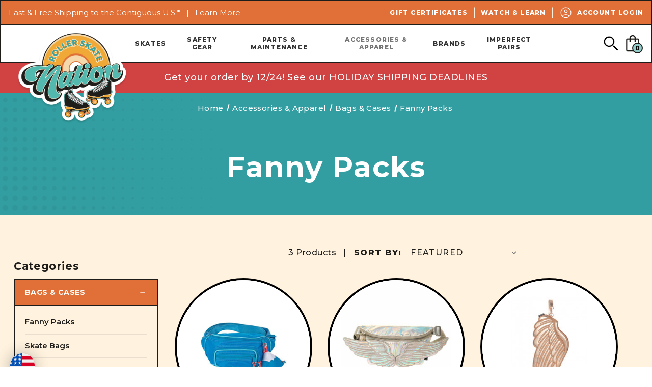

--- FILE ---
content_type: text/html; charset=UTF-8
request_url: https://rollerskatenation.com/fanny-packs/?setCurrencyId=8
body_size: 25318
content:



<!DOCTYPE html>
<html class="no-js" lang="en">
    <head>
        <title>Fanny Packs for Roller Skating | RollerSkateNation.com</title>
        <link rel="dns-prefetch preconnect" href="https://cdn11.bigcommerce.com/s-dmke2u" crossorigin><link rel="dns-prefetch preconnect" href="https://fonts.googleapis.com/" crossorigin><link rel="dns-prefetch preconnect" href="https://fonts.gstatic.com/" crossorigin>
        <meta name="keywords" content="Fanny Packs for Roller Skaters"><meta name="description" content="Store your goods while skating with Roller Skate Nation&#039;s collection of fanny packs. We offer a great selection, speedy delivery, and very affordable prices."><link rel='canonical' href='https://rollerskatenation.com/fanny-packs/' /><meta name='platform' content='bigcommerce.stencil' />
        
        

        <link href="https://cdn11.bigcommerce.com/s-dmke2u/product_images/rsn-favicon%402x.png?t&#x3D;1629922167" rel="shortcut icon">
        <meta name="viewport" content="width=device-width, initial-scale=1">
        <meta name="google-site-verification" content="SOGLtUUCAVCdtuyTf8nBOXub2y4Av6K3uMiXAEuL_Vw" />

        <script>
            document.documentElement.className = document.documentElement.className.replace('no-js', 'js');
        </script>

        <script>
    function browserSupportsAllFeatures() {
        return window.Promise
            && window.fetch
            && window.URL
            && window.URLSearchParams
            && window.WeakMap
            // object-fit support
            && ('objectFit' in document.documentElement.style);
    }

    function loadScript(src) {
        var js = document.createElement('script');
        js.src = src;
        js.onerror = function () {
            console.error('Failed to load polyfill script ' + src);
        };
        document.head.appendChild(js);
    }

    if (!browserSupportsAllFeatures()) {
        loadScript('https://cdn11.bigcommerce.com/s-dmke2u/stencil/d5b0f7b0-5a9e-013e-15ff-62483d02867d/e/61e785c0-d18a-013b-0c5c-0205c07f4b71/dist/theme-bundle.polyfills.js');
    }
</script>

        <script>
            window.lazySizesConfig = window.lazySizesConfig || {};
            window.lazySizesConfig.loadMode = 1;
        </script>
        <script async src="https://cdn11.bigcommerce.com/s-dmke2u/stencil/d5b0f7b0-5a9e-013e-15ff-62483d02867d/e/61e785c0-d18a-013b-0c5c-0205c07f4b71/dist/theme-bundle.head_async.js"></script>


        <link rel="stylesheet" href="https://use.typekit.net/bdr5uyt.css">
        <style type="text/css" media="screen, print">
            @font-face {
                font-family: "Bayland";
                src: url("https://cdn11.bigcommerce.com/s-dmke2u/content/fonts/bayland-400.woff2");
            }
        </style>

        <link href="https://fonts.googleapis.com/css?family=Montserrat:400,800,500,700,600&display=swap" rel="stylesheet">
        <link data-stencil-stylesheet href="https://cdn11.bigcommerce.com/s-dmke2u/stencil/d5b0f7b0-5a9e-013e-15ff-62483d02867d/e/61e785c0-d18a-013b-0c5c-0205c07f4b71/css/theme-2638f310-b8e8-013e-811f-36e11cc966b5.css" rel="stylesheet">

        <!-- Start Tracking Code for analytics_facebook -->

<script>
!function(f,b,e,v,n,t,s){if(f.fbq)return;n=f.fbq=function(){n.callMethod?n.callMethod.apply(n,arguments):n.queue.push(arguments)};if(!f._fbq)f._fbq=n;n.push=n;n.loaded=!0;n.version='2.0';n.queue=[];t=b.createElement(e);t.async=!0;t.src=v;s=b.getElementsByTagName(e)[0];s.parentNode.insertBefore(t,s)}(window,document,'script','https://connect.facebook.net/en_US/fbevents.js');

fbq('set', 'autoConfig', 'false', '1445573429105460');
fbq('dataProcessingOptions', ['LDU'], 0, 0);
fbq('init', '1445573429105460', {"external_id":"b183e5e2-8eab-4a98-bc59-2765bf18a0c1"});
fbq('set', 'agent', 'bigcommerce', '1445573429105460');

function trackEvents() {
    var pathName = window.location.pathname;

    fbq('track', 'PageView', {}, "");

    // Search events start -- only fire if the shopper lands on the /search.php page
    if (pathName.indexOf('/search.php') === 0 && getUrlParameter('search_query')) {
        fbq('track', 'Search', {
            content_type: 'product_group',
            content_ids: [],
            search_string: getUrlParameter('search_query')
        });
    }
    // Search events end

    // Wishlist events start -- only fire if the shopper attempts to add an item to their wishlist
    if (pathName.indexOf('/wishlist.php') === 0 && getUrlParameter('added_product_id')) {
        fbq('track', 'AddToWishlist', {
            content_type: 'product_group',
            content_ids: []
        });
    }
    // Wishlist events end

    // Lead events start -- only fire if the shopper subscribes to newsletter
    if (pathName.indexOf('/subscribe.php') === 0 && getUrlParameter('result') === 'success') {
        fbq('track', 'Lead', {});
    }
    // Lead events end

    // Registration events start -- only fire if the shopper registers an account
    if (pathName.indexOf('/login.php') === 0 && getUrlParameter('action') === 'account_created') {
        fbq('track', 'CompleteRegistration', {}, "");
    }
    // Registration events end

    

    function getUrlParameter(name) {
        var cleanName = name.replace(/[\[]/, '\[').replace(/[\]]/, '\]');
        var regex = new RegExp('[\?&]' + cleanName + '=([^&#]*)');
        var results = regex.exec(window.location.search);
        return results === null ? '' : decodeURIComponent(results[1].replace(/\+/g, ' '));
    }
}

if (window.addEventListener) {
    window.addEventListener("load", trackEvents, false)
}
</script>
<noscript><img height="1" width="1" style="display:none" alt="null" src="https://www.facebook.com/tr?id=1445573429105460&ev=PageView&noscript=1&a=plbigcommerce1.2&eid="/></noscript>

<!-- End Tracking Code for analytics_facebook -->

<!-- Start Tracking Code for analytics_googleanalytics4 -->

<script data-cfasync="false" src="https://cdn11.bigcommerce.com/shared/js/google_analytics4_bodl_subscribers-358423becf5d870b8b603a81de597c10f6bc7699.js" integrity="sha256-gtOfJ3Avc1pEE/hx6SKj/96cca7JvfqllWA9FTQJyfI=" crossorigin="anonymous"></script>
<script data-cfasync="false">
  (function () {
    window.dataLayer = window.dataLayer || [];

    function gtag(){
        dataLayer.push(arguments);
    }

    function initGA4(event) {
         function setupGtag() {
            function configureGtag() {
                gtag('js', new Date());
                gtag('set', 'developer_id.dMjk3Nj', true);
                gtag('config', 'G-Q8562RSN9G');
            }

            var script = document.createElement('script');

            script.src = 'https://www.googletagmanager.com/gtag/js?id=G-Q8562RSN9G';
            script.async = true;
            script.onload = configureGtag;

            document.head.appendChild(script);
        }

        setupGtag();

        if (typeof subscribeOnBodlEvents === 'function') {
            subscribeOnBodlEvents('G-Q8562RSN9G', false);
        }

        window.removeEventListener(event.type, initGA4);
    }

    

    var eventName = document.readyState === 'complete' ? 'consentScriptsLoaded' : 'DOMContentLoaded';
    window.addEventListener(eventName, initGA4, false);
  })()
</script>

<!-- End Tracking Code for analytics_googleanalytics4 -->

<!-- Start Tracking Code for analytics_siteverification -->

<!-- Bing UET Revenue Tracking -->
<script>(function(w,d,t,r,u){var f,n,i;w[u]=w[u]||[],f=function(){var o={ti:"5453714"};o.q=w[u],w[u]=new UET(o),w[u].push("pageLoad")},n=d.createElement(t),n.src=r,n.async=1,n.onload=n.onreadystatechange=function(){var s=this.readyState;s&&s!=="loaded"&&s!=="complete"||(f(),n.onload=n.onreadystatechange=null)},i=d.getElementsByTagName(t)[0],i.parentNode.insertBefore(n,i)})(window,document,"script","//bat.bing.com/bat.js","uetq");</script>

<style type="text/css">
  #checkout-customer-continue, 
  .customerHeader .stepHeader-figure .stepHeader-title, 
  #checkout-customer-guest .form-fieldset .form-body p span {
      font-size: 0;
  }
  .customerHeader .stepHeader-figure .stepHeader-title:before {
      content: "Email"; font-size: 1.92308rem;
  }
  #checkout-customer-continue:after  {
      content: "Continue"; font-size: 1rem;
  } 
  #checkout-customer-guest .form-body p span:before{
    content: "Enter your email. You'll be able to save your details to create an account with us later."; font-size: 1rem;
  }
  .optimizedCheckout-contentPrimary .button--primary, .optimizedCheckout-contentPrimary .button--primary:focus, .optimizedCheckout-contentPrimary .button--primary:active, 
  .optimizedCheckout-contentPrimary .optimizedCheckout-step, .optimizedCheckout-contentPrimary .optimizedCheckout-step:focus, .optimizedCheckout-contentPrimary .optimizedCheckout-step:active, 
  .optimizedCheckout-contentPrimary .button--tiny, .optimizedCheckout-contentPrimary .button--tiny:focus, .optimizedCheckout-contentPrimary .button--tiny:active, 
  .optimizedCheckout-contentPrimary .optimizedCheckout-buttonSecondary, .optimizedCheckout-contentPrimary .optimizedCheckout-buttonSecondary:focus, .optimizedCheckout-contentPrimary .optimizedCheckout-buttonSecondary:active, 
  .optimizedCheckout-contentPrimary .optimizedCheckout-buttonPrimary, .optimizedCheckout-contentPrimary .optimizedCheckout-buttonPrimary:focus, .optimizedCheckout-contentPrimary .optimizedCheckout-buttonPrimary:active{
    background-color:#FF6200; border-color:#FF6200; color:#fff;
  }
  .optimizedCheckout-contentPrimary .button--primary:hover, 
  .optimizedCheckout-contentPrimary .button--tiny:hover, 
  .optimizedCheckout-contentPrimary .optimizedCheckout-buttonSecondary:hover,
  .optimizedCheckout-contentPrimary .optimizedCheckout-buttonPrimary:hover{ 
    background-color:#da5908; border-color:#da5908; color:#fff;
  }
</style>

<style type="text/css">
  img#logoImage {
    max-height: 84.69px;
}
button#checkout-customer-continue {
    background-color: #ff6200;
    border: 1px solid #ff6200;
}
.stepHeader-counter{
background-color: #ff6200;
}
</style>


<!-- Global site tag (gtag.js) - Google Ads: 1055753254 --> <script async src="https://www.googletagmanager.com/gtag/js?id=AW-1055753254"></script> 
<script> 
window.dataLayer = window.dataLayer || []; 
function gtag(){
  dataLayer.push(arguments);
} 
gtag('js', new Date()); 
gtag('config', 'AW-1055753254'); 
</script>

<script src="https://www.dwin1.com/19038.js" type="text/javascript" defer="defer"></script>
    
<!-- begin NoFraud Code -->
<script type='text/javascript' src='https://services.nofraud.com/js/23397/customer_code.js'></script>
<!-- end NoFraud code -->

<script type="text/javascript" src="https://static.leaddyno.com/js"></script> <script> LeadDyno.key = "9008fa2eed2452593b9a657c7c4ccdacbf84effb"; LeadDyno.recordVisit(); LeadDyno.autoWatch(); </script>

<meta name="google-site-verification" content="3xrl8rfGB-6BEbssO1QSKChK-p0Om-kqRb9olbpkWXk" />

<!-- End Tracking Code for analytics_siteverification -->


<script type="text/javascript" src="https://checkout-sdk.bigcommerce.com/v1/loader.js" defer ></script>
<script type="text/javascript">
fbq('track', 'ViewCategory', {"content_ids":[],"content_type":"product_group","content_category":"Fanny Packs"});
</script>
<script type="text/javascript">
var BCData = {};
</script>
<script src='https://hello.zonos.com/hello.js?siteKey=45KKBTCIIV40'  ></script><script
  async
  src="https://na-library.klarnaservices.com/lib.js"
  data-client-id="f098fcf4-ac48-5870-be49-343fb1653386"
></script><script>
function z_getParameterByName(name) {
    name = name.replace(/[\[]/, "\\\[").replace(/[\]]/, "\\\]");
    var regex = new RegExp("[\\?&]" + name + "=([^&#]*)"),
        results = regex.exec(location.search);
    return results == null ? "" : decodeURIComponent(results[1].replace(/\+/g, " "));
}

if(z_getParameterByName("adid") !== "gshopping"){
    var head= document.getElementsByTagName('head')[0];
    var script= document.createElement('script');
    script.type= 'text/javascript';
    script.src= 'https://hello.zonos.com/hello.js?siteKey=45KKBTCIIV40';
    head.appendChild(script);
}
</script>
 <script data-cfasync="false" src="https://microapps.bigcommerce.com/bodl-events/1.9.4/index.js" integrity="sha256-Y0tDj1qsyiKBRibKllwV0ZJ1aFlGYaHHGl/oUFoXJ7Y=" nonce="" crossorigin="anonymous"></script>
 <script data-cfasync="false" nonce="">

 (function() {
    function decodeBase64(base64) {
       const text = atob(base64);
       const length = text.length;
       const bytes = new Uint8Array(length);
       for (let i = 0; i < length; i++) {
          bytes[i] = text.charCodeAt(i);
       }
       const decoder = new TextDecoder();
       return decoder.decode(bytes);
    }
    window.bodl = JSON.parse(decodeBase64("[base64]"));
 })()

 </script>

<script nonce="">
(function () {
    var xmlHttp = new XMLHttpRequest();

    xmlHttp.open('POST', 'https://bes.gcp.data.bigcommerce.com/nobot');
    xmlHttp.setRequestHeader('Content-Type', 'application/json');
    xmlHttp.send('{"store_id":"535114","timezone_offset":"-6.0","timestamp":"2025-12-18T17:18:47.77043100Z","visit_id":"709f12de-077e-4abf-b36c-7faef54fa5d6","channel_id":1}');
})();
</script>

    </head>
    <body>
        <svg data-src="https://cdn11.bigcommerce.com/s-dmke2u/stencil/d5b0f7b0-5a9e-013e-15ff-62483d02867d/e/61e785c0-d18a-013b-0c5c-0205c07f4b71/img/icon-sprite.svg" class="icons-svg-sprite"></svg>

        <a href="#main-content" class="skip-to-main-link">Skip to main content</a>
<header class="header" role="banner">
    <section class="ob-header-banner">
        <div class="ob-header-banner-content">
            <div class="banner-cta">
                <p class="ob-paragraph-sm">
                    Fast &amp; Free Shipping to the Contiguous U.S.*  &nbsp;&nbsp;|&nbsp;&nbsp;
                    <a href="/shipping-info/">Learn More</a>
                </p>

            </div>
            <nav class="navUser ob-banner-nav">
  <ul class="navUser-section">

    <li class="navUser-item">
      <a class="navUser-action" href="/giftcertificates.php" aria-label="Gift Certificates">
        Gift Certificates
      </a>
    </li>

    <li class="navUser-item">
      <a class="navUser-action" href="/watch-learn" aria-label="Watch & Learn">
        Watch &amp; Learn
      </a>
    </li>

    <li class="navUser-item navUser-item--account">
        <a class="navUser-action" href="/login.php" aria-label="Account Login">
          <span class="icon icon--ob-account">
            <svg>
              <use xlink:href="#icon-ob-account"></use>
            </svg>
          </span>
          Account Login
        </a>
    </li>
  </ul>
</nav>
        </div>
    </section>
    <section class="ob-header-main">
        <div class="dropdown dropdown--quickSearch" id="quickSearch" aria-hidden="true" data-prevent-quick-search-close>
            <div class="container">
    <form class="form" onsubmit="return false" data-url="/search.php" data-quick-search-form>
        <fieldset class="form-fieldset">
            <div class="form-field">
                <label class="is-srOnly" for="nav-quick-search">Search</label>
                <span class="icon icon--ob-search">
                    <svg><use xlink:href="#icon-ob-search"></use></svg>
                </span>
                <input class="form-input"
                       data-search-quick
                       name="nav-quick-search"
                       id="nav-quick-search"
                       data-error-message="Search field cannot be empty."
                       placeholder="Search the store"
                       autocomplete="off"
                >
                <div class="ob-button-wrapper ob-desktop">
                    <button class="button button--secondary" type="submit">
                        Search
                    </button>
                </div>
                <button class="modal-close" type="button" title="Close" data-drop-down-close="">
                    <span class="aria-description--hidden">Close</span>
                    <span class="icon icon--close" aria-hidden="true">
                        <svg><use xlink:href="#icon-close"></use></svg>
                    </span>
                </button>
            </div>
        </fieldset>
    </form>
    <section class="quickSearchResults" data-bind="html: results"></section>
    <p role="status"
       aria-live="polite"
       class="aria-description--hidden"
       data-search-aria-message-predefined-text="product results for"
    ></p>
</div>
        </div>
        <div class="ob-header-main-content">
            <a href="#" class="mobileMenu-toggle" data-mobile-menu-toggle="menu">
                <span class="mobileMenu-toggleIcon">Toggle menu</span>
            </a>

                <div class="header-logo header-logo--left">
                    <a href="https://rollerskatenation.com/" class="header-logo__link" data-header-logo-link>

    <div class="header-logo-image-container">
        <img class="header-logo-image" src="https://cdn11.bigcommerce.com/s-3bws3frzt/product_images/uploaded_images/rsn-logo-2x.png?t=1624394505" alt="RollerSkateNation.com" title="RollerSkateNation.com">
    </div>
</a>
                </div>
            <div class="navPages-container" id="menu" data-menu>
                <nav class="navPages">
    <ul class="navPages-list">
                <li class="navPages-item">
                        <a class="navPages-action has-subMenu topLevel"
    href="https://rollerskatenation.com/skates/"
    data-collapsible="navPages-710"
    data-collapsible-disabled-breakpoint="medium"
    >
        Skates
        <i class="icon navPages-action-moreIcon" aria-hidden="true">
            <svg class="ob-open"><use xlink:href="#icon-add" /></svg>
            <svg class="ob-close"><use xlink:href="#icon-remove" /></svg>
        </i>
    </a>
    <div class="navPage-subMenu" id="navPages-710" aria-hidden="true" tabindex="-1">
        <ul class="navPage-subMenu-list">
            <li class="navPage-subMenu-item ob-mobile">
                <a class="navPage-subMenu-action navPages-action"
                href="https://rollerskatenation.com/skates/"
                aria-label="All Skates"
                >
                    All Skates
                </a>
            </li>
                <li class="navPage-subMenu-item">
                        <a class="navPage-subMenu-action navPages-action has-subMenu"
                        href="https://rollerskatenation.com/outdoor-roller-skates/"
                        aria-label="Outdoor Roller Skates"
                            data-collapsible="navPages-538"
                            data-collapsible-disabled-breakpoint="medium"
                            data-collapsible-disabled-state="open"
                            data-collapsible-enabled-state="closed"
                        >
                            <figure class="ob-navPage-subMenu-image ob-desktop">
                                <img src="https://cdn11.bigcommerce.com/s-dmke2u/images/stencil/160w/x/category%20image_outdoor%20skates__72730.original.png" alt="Outdoor Roller Skates" title="Outdoor Roller Skates" data-sizes="auto"
    srcset="[data-uri]"
data-srcset="https://cdn11.bigcommerce.com/s-dmke2u/images/stencil/80w/x/category%20image_outdoor%20skates__72730.original.png 80w, https://cdn11.bigcommerce.com/s-dmke2u/images/stencil/160w/x/category%20image_outdoor%20skates__72730.original.png 160w, https://cdn11.bigcommerce.com/s-dmke2u/images/stencil/320w/x/category%20image_outdoor%20skates__72730.original.png 320w, https://cdn11.bigcommerce.com/s-dmke2u/images/stencil/640w/x/category%20image_outdoor%20skates__72730.original.png 640w, https://cdn11.bigcommerce.com/s-dmke2u/images/stencil/960w/x/category%20image_outdoor%20skates__72730.original.png 960w, https://cdn11.bigcommerce.com/s-dmke2u/images/stencil/1280w/x/category%20image_outdoor%20skates__72730.original.png 1280w, https://cdn11.bigcommerce.com/s-dmke2u/images/stencil/1920w/x/category%20image_outdoor%20skates__72730.original.png 1920w, https://cdn11.bigcommerce.com/s-dmke2u/images/stencil/2560w/x/category%20image_outdoor%20skates__72730.original.png 2560w"

class="lazyload"

 />
                            </figure>
                            <div class="ob-navPage-name-row">
                                Outdoor Roller Skates
                                <span class="collapsible-icon-wrapper ob-mobile"

                                >
                                    <i class="icon navPages-action-moreIcon" aria-hidden="true">
                                        <svg class="ob-open"><use xlink:href="#icon-add" /></svg>
                                        <svg class="ob-close"><use xlink:href="#icon-remove" /></svg>
                                    </i>
                                </span>
                                <span class="icon icon--fa-arrow-circle-right ob-desktop">
                                    <svg><use xlink:href="#icon-fa-arrow-circle-right"></use></svg>
                                </span>
                            </div>
                        </a>
                        <ul class="navPage-childList" id="navPages-538">
                            <li class="navPage-childList-item ob-mobile">
                                <a class="navPage-childList-action navPages-action"
                                href="https://rollerskatenation.com/outdoor-roller-skates/"
                                aria-label="All Outdoor Roller Skates"
                                >
                                    All Outdoor Roller Skates
                                    <span class="icon icon--chevron-right">
                                        <svg><use xlink:href="#icon-chevron-right"></use></svg>
                                    </span>
                                </a>
                            </li>
                                    <li class="navPage-childList-item">
                                        <a class="navPage-childList-action navPages-action"
                                        href="https://rollerskatenation.com/high-top-outdoor-skates/"
                                        aria-label="High Top Outdoor Skates"
                                        >
                                            High Top Outdoor Skates<span class="icon icon--chevron-right"><svg><use xlink:href="#icon-chevron-right"></use></svg></span>
                                        </a>
                                    </li>
                                                                    <li class="navPage-childList-item">
                                        <a class="navPage-childList-action navPages-action"
                                        href="https://rollerskatenation.com/low-top-outdoor-skates/"
                                        aria-label="Low Top Outdoor Skates"
                                        >
                                            Low Top Outdoor Skates<span class="icon icon--chevron-right"><svg><use xlink:href="#icon-chevron-right"></use></svg></span>
                                        </a>
                                    </li>
                                                                    <li class="navPage-childList-item">
                                        <a class="navPage-childList-action navPages-action"
                                        href="https://rollerskatenation.com/outdoor-skates-under-100/"
                                        aria-label="Outdoor Skates Under $100"
                                        >
                                            Outdoor Skates Under $100<span class="icon icon--chevron-right"><svg><use xlink:href="#icon-chevron-right"></use></svg></span>
                                        </a>
                                    </li>
                                                                    <li class="navPage-childList-item">
                                        <a class="navPage-childList-action navPages-action"
                                        href="https://rollerskatenation.com/skate-park-skates/"
                                        aria-label="Skate Park Skates"
                                        >
                                            Skate Park Skates<span class="icon icon--chevron-right"><svg><use xlink:href="#icon-chevron-right"></use></svg></span>
                                        </a>
                                    </li>
                                                        </ul>
                </li>
                <li class="navPage-subMenu-item">
                        <a class="navPage-subMenu-action navPages-action has-subMenu"
                        href="https://rollerskatenation.com/indoor-roller-skates/"
                        aria-label="Indoor Roller Skates"
                            data-collapsible="navPages-539"
                            data-collapsible-disabled-breakpoint="medium"
                            data-collapsible-disabled-state="open"
                            data-collapsible-enabled-state="closed"
                        >
                            <figure class="ob-navPage-subMenu-image ob-desktop">
                                <img src="https://cdn11.bigcommerce.com/s-dmke2u/images/stencil/160w/n/category%20image_indoor%20skates__01657.original.png" alt="Indoor Roller Skates" title="Indoor Roller Skates" data-sizes="auto"
    srcset="[data-uri]"
data-srcset="https://cdn11.bigcommerce.com/s-dmke2u/images/stencil/80w/n/category%20image_indoor%20skates__01657.original.png 80w, https://cdn11.bigcommerce.com/s-dmke2u/images/stencil/160w/n/category%20image_indoor%20skates__01657.original.png 160w, https://cdn11.bigcommerce.com/s-dmke2u/images/stencil/320w/n/category%20image_indoor%20skates__01657.original.png 320w, https://cdn11.bigcommerce.com/s-dmke2u/images/stencil/640w/n/category%20image_indoor%20skates__01657.original.png 640w, https://cdn11.bigcommerce.com/s-dmke2u/images/stencil/960w/n/category%20image_indoor%20skates__01657.original.png 960w, https://cdn11.bigcommerce.com/s-dmke2u/images/stencil/1280w/n/category%20image_indoor%20skates__01657.original.png 1280w, https://cdn11.bigcommerce.com/s-dmke2u/images/stencil/1920w/n/category%20image_indoor%20skates__01657.original.png 1920w, https://cdn11.bigcommerce.com/s-dmke2u/images/stencil/2560w/n/category%20image_indoor%20skates__01657.original.png 2560w"

class="lazyload"

 />
                            </figure>
                            <div class="ob-navPage-name-row">
                                Indoor Roller Skates
                                <span class="collapsible-icon-wrapper ob-mobile"

                                >
                                    <i class="icon navPages-action-moreIcon" aria-hidden="true">
                                        <svg class="ob-open"><use xlink:href="#icon-add" /></svg>
                                        <svg class="ob-close"><use xlink:href="#icon-remove" /></svg>
                                    </i>
                                </span>
                                <span class="icon icon--fa-arrow-circle-right ob-desktop">
                                    <svg><use xlink:href="#icon-fa-arrow-circle-right"></use></svg>
                                </span>
                            </div>
                        </a>
                        <ul class="navPage-childList" id="navPages-539">
                            <li class="navPage-childList-item ob-mobile">
                                <a class="navPage-childList-action navPages-action"
                                href="https://rollerskatenation.com/indoor-roller-skates/"
                                aria-label="All Indoor Roller Skates"
                                >
                                    All Indoor Roller Skates
                                    <span class="icon icon--chevron-right">
                                        <svg><use xlink:href="#icon-chevron-right"></use></svg>
                                    </span>
                                </a>
                            </li>
                                    <li class="navPage-childList-item">
                                        <a class="navPage-childList-action navPages-action"
                                        href="https://rollerskatenation.com/high-top-indoor-skates/"
                                        aria-label="High Top Indoor Skates"
                                        >
                                            High Top Indoor Skates<span class="icon icon--chevron-right"><svg><use xlink:href="#icon-chevron-right"></use></svg></span>
                                        </a>
                                    </li>
                                                                    <li class="navPage-childList-item">
                                        <a class="navPage-childList-action navPages-action"
                                        href="https://rollerskatenation.com/low-top-indoor-skates/"
                                        aria-label="Low Top Indoor Skates"
                                        >
                                            Low Top Indoor Skates<span class="icon icon--chevron-right"><svg><use xlink:href="#icon-chevron-right"></use></svg></span>
                                        </a>
                                    </li>
                                                                    <li class="navPage-childList-item">
                                        <a class="navPage-childList-action navPages-action"
                                        href="https://rollerskatenation.com/indoor-skates-under-100/"
                                        aria-label="Indoor Skates Under $100"
                                        >
                                            Indoor Skates Under $100<span class="icon icon--chevron-right"><svg><use xlink:href="#icon-chevron-right"></use></svg></span>
                                        </a>
                                    </li>
                                                                    <li class="navPage-childList-item">
                                        <a class="navPage-childList-action navPages-action"
                                        href="https://rollerskatenation.com/artistic-skates/"
                                        aria-label="Artistic Skates"
                                        >
                                            Artistic Skates<span class="icon icon--chevron-right"><svg><use xlink:href="#icon-chevron-right"></use></svg></span>
                                        </a>
                                    </li>
                                                                    <li class="navPage-childList-item">
                                        <a class="navPage-childList-action navPages-action"
                                        href="https://rollerskatenation.com/rhythm-skates/"
                                        aria-label="Rhythm Skates"
                                        >
                                            Rhythm Skates<span class="icon icon--chevron-right"><svg><use xlink:href="#icon-chevron-right"></use></svg></span>
                                        </a>
                                    </li>
                                                                    <li class="navPage-childList-item">
                                        <a class="navPage-childList-action navPages-action"
                                        href="https://rollerskatenation.com/speed-skates/"
                                        aria-label="Speed Skates"
                                        >
                                            Speed Skates<span class="icon icon--chevron-right"><svg><use xlink:href="#icon-chevron-right"></use></svg></span>
                                        </a>
                                    </li>
                                                                    <li class="navPage-childList-item">
                                        <a class="navPage-childList-action navPages-action"
                                        href="https://rollerskatenation.com/jam-skates/"
                                        aria-label="Jam Skates"
                                        >
                                            Jam Skates<span class="icon icon--chevron-right"><svg><use xlink:href="#icon-chevron-right"></use></svg></span>
                                        </a>
                                    </li>
                                                                    <li class="navPage-childList-item">
                                        <a class="navPage-childList-action navPages-action"
                                        href="https://rollerskatenation.com/roller-derby-skates/"
                                        aria-label="Roller Derby Skates"
                                        >
                                            Roller Derby Skates<span class="icon icon--chevron-right"><svg><use xlink:href="#icon-chevron-right"></use></svg></span>
                                        </a>
                                    </li>
                                                        </ul>
                </li>
                <li class="navPage-subMenu-item">
                        <a class="navPage-subMenu-action navPages-action has-subMenu"
                        href="https://rollerskatenation.com/inline-skates/"
                        aria-label="Inline Skates"
                            data-collapsible="navPages-590"
                            data-collapsible-disabled-breakpoint="medium"
                            data-collapsible-disabled-state="open"
                            data-collapsible-enabled-state="closed"
                        >
                            <figure class="ob-navPage-subMenu-image ob-desktop">
                                <img src="https://cdn11.bigcommerce.com/s-dmke2u/images/stencil/160w/z/category%20image_inline%20skates__91554.original.png" alt="Inline Skates" title="Inline Skates" data-sizes="auto"
    srcset="[data-uri]"
data-srcset="https://cdn11.bigcommerce.com/s-dmke2u/images/stencil/80w/z/category%20image_inline%20skates__91554.original.png 80w, https://cdn11.bigcommerce.com/s-dmke2u/images/stencil/160w/z/category%20image_inline%20skates__91554.original.png 160w, https://cdn11.bigcommerce.com/s-dmke2u/images/stencil/320w/z/category%20image_inline%20skates__91554.original.png 320w, https://cdn11.bigcommerce.com/s-dmke2u/images/stencil/640w/z/category%20image_inline%20skates__91554.original.png 640w, https://cdn11.bigcommerce.com/s-dmke2u/images/stencil/960w/z/category%20image_inline%20skates__91554.original.png 960w, https://cdn11.bigcommerce.com/s-dmke2u/images/stencil/1280w/z/category%20image_inline%20skates__91554.original.png 1280w, https://cdn11.bigcommerce.com/s-dmke2u/images/stencil/1920w/z/category%20image_inline%20skates__91554.original.png 1920w, https://cdn11.bigcommerce.com/s-dmke2u/images/stencil/2560w/z/category%20image_inline%20skates__91554.original.png 2560w"

class="lazyload"

 />
                            </figure>
                            <div class="ob-navPage-name-row">
                                Inline Skates
                                <span class="collapsible-icon-wrapper ob-mobile"

                                >
                                    <i class="icon navPages-action-moreIcon" aria-hidden="true">
                                        <svg class="ob-open"><use xlink:href="#icon-add" /></svg>
                                        <svg class="ob-close"><use xlink:href="#icon-remove" /></svg>
                                    </i>
                                </span>
                                <span class="icon icon--fa-arrow-circle-right ob-desktop">
                                    <svg><use xlink:href="#icon-fa-arrow-circle-right"></use></svg>
                                </span>
                            </div>
                        </a>
                        <ul class="navPage-childList" id="navPages-590">
                            <li class="navPage-childList-item ob-mobile">
                                <a class="navPage-childList-action navPages-action"
                                href="https://rollerskatenation.com/inline-skates/"
                                aria-label="All Inline Skates"
                                >
                                    All Inline Skates
                                    <span class="icon icon--chevron-right">
                                        <svg><use xlink:href="#icon-chevron-right"></use></svg>
                                    </span>
                                </a>
                            </li>
                                    <li class="navPage-childList-item">
                                        <a class="navPage-childList-action navPages-action"
                                        href="https://rollerskatenation.com/inline-recreational-skates/"
                                        aria-label="Inline Recreational Skates"
                                        >
                                            Inline Recreational Skates<span class="icon icon--chevron-right"><svg><use xlink:href="#icon-chevron-right"></use></svg></span>
                                        </a>
                                    </li>
                                                                    <li class="navPage-childList-item">
                                        <a class="navPage-childList-action navPages-action"
                                        href="https://rollerskatenation.com/inline-speed-skates/"
                                        aria-label="Inline Speed Skates"
                                        >
                                            Inline Speed Skates<span class="icon icon--chevron-right"><svg><use xlink:href="#icon-chevron-right"></use></svg></span>
                                        </a>
                                    </li>
                                                                    <li class="navPage-childList-item">
                                        <a class="navPage-childList-action navPages-action"
                                        href="https://rollerskatenation.com/roller-hockey-skates/"
                                        aria-label="Roller Hockey Skates"
                                        >
                                            Roller Hockey Skates<span class="icon icon--chevron-right"><svg><use xlink:href="#icon-chevron-right"></use></svg></span>
                                        </a>
                                    </li>
                                                        </ul>
                </li>
                <li class="navPage-subMenu-item">
                        <a class="navPage-subMenu-action navPages-action has-subMenu"
                        href="https://rollerskatenation.com/kids-skates/"
                        aria-label="Kids Skates"
                            data-collapsible="navPages-594"
                            data-collapsible-disabled-breakpoint="medium"
                            data-collapsible-disabled-state="open"
                            data-collapsible-enabled-state="closed"
                        >
                            <figure class="ob-navPage-subMenu-image ob-desktop">
                                <img src="https://cdn11.bigcommerce.com/s-dmke2u/images/stencil/160w/q/category%20image_kids%20skates__83049.original.png" alt="Kids Skates" title="Kids Skates" data-sizes="auto"
    srcset="[data-uri]"
data-srcset="https://cdn11.bigcommerce.com/s-dmke2u/images/stencil/80w/q/category%20image_kids%20skates__83049.original.png 80w, https://cdn11.bigcommerce.com/s-dmke2u/images/stencil/160w/q/category%20image_kids%20skates__83049.original.png 160w, https://cdn11.bigcommerce.com/s-dmke2u/images/stencil/320w/q/category%20image_kids%20skates__83049.original.png 320w, https://cdn11.bigcommerce.com/s-dmke2u/images/stencil/640w/q/category%20image_kids%20skates__83049.original.png 640w, https://cdn11.bigcommerce.com/s-dmke2u/images/stencil/960w/q/category%20image_kids%20skates__83049.original.png 960w, https://cdn11.bigcommerce.com/s-dmke2u/images/stencil/1280w/q/category%20image_kids%20skates__83049.original.png 1280w, https://cdn11.bigcommerce.com/s-dmke2u/images/stencil/1920w/q/category%20image_kids%20skates__83049.original.png 1920w, https://cdn11.bigcommerce.com/s-dmke2u/images/stencil/2560w/q/category%20image_kids%20skates__83049.original.png 2560w"

class="lazyload"

 />
                            </figure>
                            <div class="ob-navPage-name-row">
                                Kids Skates
                                <span class="collapsible-icon-wrapper ob-mobile"

                                >
                                    <i class="icon navPages-action-moreIcon" aria-hidden="true">
                                        <svg class="ob-open"><use xlink:href="#icon-add" /></svg>
                                        <svg class="ob-close"><use xlink:href="#icon-remove" /></svg>
                                    </i>
                                </span>
                                <span class="icon icon--fa-arrow-circle-right ob-desktop">
                                    <svg><use xlink:href="#icon-fa-arrow-circle-right"></use></svg>
                                </span>
                            </div>
                        </a>
                        <ul class="navPage-childList" id="navPages-594">
                            <li class="navPage-childList-item ob-mobile">
                                <a class="navPage-childList-action navPages-action"
                                href="https://rollerskatenation.com/kids-skates/"
                                aria-label="All Kids Skates"
                                >
                                    All Kids Skates
                                    <span class="icon icon--chevron-right">
                                        <svg><use xlink:href="#icon-chevron-right"></use></svg>
                                    </span>
                                </a>
                            </li>
                                    <li class="navPage-childList-item">
                                        <a class="navPage-childList-action navPages-action"
                                        href="https://rollerskatenation.com/adjustable-kids-skates/"
                                        aria-label="Adjustable Skates"
                                        >
                                            Adjustable Skates<span class="icon icon--chevron-right"><svg><use xlink:href="#icon-chevron-right"></use></svg></span>
                                        </a>
                                    </li>
                                                                    <li class="navPage-childList-item">
                                        <a class="navPage-childList-action navPages-action"
                                        href="https://rollerskatenation.com/inline-kids-skates/"
                                        aria-label="Inline Skates"
                                        >
                                            Inline Skates<span class="icon icon--chevron-right"><svg><use xlink:href="#icon-chevron-right"></use></svg></span>
                                        </a>
                                    </li>
                                                                    <li class="navPage-childList-item">
                                        <a class="navPage-childList-action navPages-action"
                                        href="https://rollerskatenation.com/quad-kids-skates/"
                                        aria-label="Quad Kids Skates"
                                        >
                                            Quad Kids Skates<span class="icon icon--chevron-right"><svg><use xlink:href="#icon-chevron-right"></use></svg></span>
                                        </a>
                                    </li>
                                                        </ul>
                </li>
                <li class="navPage-subMenu-item">
                        <a class="navPage-subMenu-action navPages-action"
                        href="https://rollerskatenation.com/outlet/"
                        aria-label="Outlet"
                        >
                            <figure class="ob-navPage-subMenu-image ob-desktop">
                                <img src="https://cdn11.bigcommerce.com/s-dmke2u/images/stencil/160w/n/outlet%20category%20image%20driftr__22890.original.png" alt="Outlet" title="Outlet" data-sizes="auto"
    srcset="[data-uri]"
data-srcset="https://cdn11.bigcommerce.com/s-dmke2u/images/stencil/80w/n/outlet%20category%20image%20driftr__22890.original.png 80w, https://cdn11.bigcommerce.com/s-dmke2u/images/stencil/160w/n/outlet%20category%20image%20driftr__22890.original.png 160w, https://cdn11.bigcommerce.com/s-dmke2u/images/stencil/320w/n/outlet%20category%20image%20driftr__22890.original.png 320w, https://cdn11.bigcommerce.com/s-dmke2u/images/stencil/640w/n/outlet%20category%20image%20driftr__22890.original.png 640w, https://cdn11.bigcommerce.com/s-dmke2u/images/stencil/960w/n/outlet%20category%20image%20driftr__22890.original.png 960w, https://cdn11.bigcommerce.com/s-dmke2u/images/stencil/1280w/n/outlet%20category%20image%20driftr__22890.original.png 1280w, https://cdn11.bigcommerce.com/s-dmke2u/images/stencil/1920w/n/outlet%20category%20image%20driftr__22890.original.png 1920w, https://cdn11.bigcommerce.com/s-dmke2u/images/stencil/2560w/n/outlet%20category%20image%20driftr__22890.original.png 2560w"

class="lazyload"

 />
                            </figure>
                            <div class="ob-navPage-name-row">
                                Outlet
                                <span class="icon icon--fa-arrow-circle-right ob-desktop">
                                    <svg><use xlink:href="#icon-fa-arrow-circle-right"></use></svg>
                                </span>
                            </div>
                        </a>
                </li>
                <li class="navPage-subMenu-item">
                        <a class="navPage-subMenu-action navPages-action has-subMenu"
                        href="https://rollerskatenation.com/popular-skate-lines/"
                        aria-label="Popular Skate Lines"
                            data-collapsible="navPages-979"
                            data-collapsible-disabled-breakpoint="medium"
                            data-collapsible-disabled-state="open"
                            data-collapsible-enabled-state="closed"
                        >
                            <figure class="ob-navPage-subMenu-image ob-desktop">
                                <img src="https://cdn11.bigcommerce.com/s-dmke2u/images/stencil/160w/p/popular%20skate%20lines%20%281%29__42856.original.png" alt="Popular Skate Lines" title="Popular Skate Lines" data-sizes="auto"
    srcset="[data-uri]"
data-srcset="https://cdn11.bigcommerce.com/s-dmke2u/images/stencil/80w/p/popular%20skate%20lines%20%281%29__42856.original.png 80w, https://cdn11.bigcommerce.com/s-dmke2u/images/stencil/160w/p/popular%20skate%20lines%20%281%29__42856.original.png 160w, https://cdn11.bigcommerce.com/s-dmke2u/images/stencil/320w/p/popular%20skate%20lines%20%281%29__42856.original.png 320w, https://cdn11.bigcommerce.com/s-dmke2u/images/stencil/640w/p/popular%20skate%20lines%20%281%29__42856.original.png 640w, https://cdn11.bigcommerce.com/s-dmke2u/images/stencil/960w/p/popular%20skate%20lines%20%281%29__42856.original.png 960w, https://cdn11.bigcommerce.com/s-dmke2u/images/stencil/1280w/p/popular%20skate%20lines%20%281%29__42856.original.png 1280w, https://cdn11.bigcommerce.com/s-dmke2u/images/stencil/1920w/p/popular%20skate%20lines%20%281%29__42856.original.png 1920w, https://cdn11.bigcommerce.com/s-dmke2u/images/stencil/2560w/p/popular%20skate%20lines%20%281%29__42856.original.png 2560w"

class="lazyload"

 />
                            </figure>
                            <div class="ob-navPage-name-row">
                                Popular Skate Lines
                                <span class="collapsible-icon-wrapper ob-mobile"

                                >
                                    <i class="icon navPages-action-moreIcon" aria-hidden="true">
                                        <svg class="ob-open"><use xlink:href="#icon-add" /></svg>
                                        <svg class="ob-close"><use xlink:href="#icon-remove" /></svg>
                                    </i>
                                </span>
                                <span class="icon icon--fa-arrow-circle-right ob-desktop">
                                    <svg><use xlink:href="#icon-fa-arrow-circle-right"></use></svg>
                                </span>
                            </div>
                        </a>
                        <ul class="navPage-childList" id="navPages-979">
                            <li class="navPage-childList-item ob-mobile">
                                <a class="navPage-childList-action navPages-action"
                                href="https://rollerskatenation.com/popular-skate-lines/"
                                aria-label="All Popular Skate Lines"
                                >
                                    All Popular Skate Lines
                                    <span class="icon icon--chevron-right">
                                        <svg><use xlink:href="#icon-chevron-right"></use></svg>
                                    </span>
                                </a>
                            </li>
                                    <li class="navPage-childList-item">
                                        <a class="navPage-childList-action navPages-action"
                                        href="https://rollerskatenation.com/moxi-lolly/"
                                        aria-label="Moxi Lolly "
                                        >
                                            Moxi Lolly <span class="icon icon--chevron-right"><svg><use xlink:href="#icon-chevron-right"></use></svg></span>
                                        </a>
                                    </li>
                                                                    <li class="navPage-childList-item">
                                        <a class="navPage-childList-action navPages-action"
                                        href="https://rollerskatenation.com/riedell-120/"
                                        aria-label="Riedell 120 "
                                        >
                                            Riedell 120 <span class="icon icon--chevron-right"><svg><use xlink:href="#icon-chevron-right"></use></svg></span>
                                        </a>
                                    </li>
                                                                    <li class="navPage-childList-item">
                                        <a class="navPage-childList-action navPages-action"
                                        href="https://rollerskatenation.com/riedell-220/"
                                        aria-label="Riedell 220 "
                                        >
                                            Riedell 220 <span class="icon icon--chevron-right"><svg><use xlink:href="#icon-chevron-right"></use></svg></span>
                                        </a>
                                    </li>
                                                                    <li class="navPage-childList-item">
                                        <a class="navPage-childList-action navPages-action"
                                        href="https://rollerskatenation.com/riedell-265/"
                                        aria-label="Riedell 265"
                                        >
                                            Riedell 265<span class="icon icon--chevron-right"><svg><use xlink:href="#icon-chevron-right"></use></svg></span>
                                        </a>
                                    </li>
                                                                    <li class="navPage-childList-item">
                                        <a class="navPage-childList-action navPages-action"
                                        href="https://rollerskatenation.com/riedell-395/"
                                        aria-label="Riedell 395"
                                        >
                                            Riedell 395<span class="icon icon--chevron-right"><svg><use xlink:href="#icon-chevron-right"></use></svg></span>
                                        </a>
                                    </li>
                                                                    <li class="navPage-childList-item">
                                        <a class="navPage-childList-action navPages-action"
                                        href="https://rollerskatenation.com/riedell-595/"
                                        aria-label="Riedell 595"
                                        >
                                            Riedell 595<span class="icon icon--chevron-right"><svg><use xlink:href="#icon-chevron-right"></use></svg></span>
                                        </a>
                                    </li>
                                                                    <li class="navPage-childList-item">
                                        <a class="navPage-childList-action navPages-action"
                                        href="https://rollerskatenation.com/sure-grip-boardwalk/"
                                        aria-label="Sure-Grip Boardwalk "
                                        >
                                            Sure-Grip Boardwalk <span class="icon icon--chevron-right"><svg><use xlink:href="#icon-chevron-right"></use></svg></span>
                                        </a>
                                    </li>
                                                                    <li class="navPage-childList-item">
                                        <a class="navPage-childList-action navPages-action"
                                        href="https://rollerskatenation.com/vnla-a-la-mode/"
                                        aria-label="VNLA Á La Mode"
                                        >
                                            VNLA Á La Mode<span class="icon icon--chevron-right"><svg><use xlink:href="#icon-chevron-right"></use></svg></span>
                                        </a>
                                    </li>
                                                                    <li class="navPage-childList-item">
                                        <a class="navPage-childList-action navPages-action"
                                        href="https://rollerskatenation.com/vnla-godfather/"
                                        aria-label="VNLA Godfather"
                                        >
                                            VNLA Godfather<span class="icon icon--chevron-right"><svg><use xlink:href="#icon-chevron-right"></use></svg></span>
                                        </a>
                                    </li>
                                                                    <li class="navPage-childList-item">
                                        <a class="navPage-childList-action navPages-action"
                                        href="https://rollerskatenation.com/vnla-junior/"
                                        aria-label="VNLA Junior "
                                        >
                                            VNLA Junior <span class="icon icon--chevron-right"><svg><use xlink:href="#icon-chevron-right"></use></svg></span>
                                        </a>
                                    </li>
                                                                    <li class="navPage-childList-item">
                                        <a class="navPage-childList-action navPages-action"
                                        href="https://rollerskatenation.com/vnla-luna/"
                                        aria-label="VNLA Luna "
                                        >
                                            VNLA Luna <span class="icon icon--chevron-right"><svg><use xlink:href="#icon-chevron-right"></use></svg></span>
                                        </a>
                                    </li>
                                                                    <li class="navPage-childList-item">
                                        <a class="navPage-childList-action navPages-action"
                                        href="https://rollerskatenation.com/vnla-pro-series/"
                                        aria-label="VNLA Pro Series"
                                        >
                                            VNLA Pro Series<span class="icon icon--chevron-right"><svg><use xlink:href="#icon-chevron-right"></use></svg></span>
                                        </a>
                                    </li>
                                                                    <li class="navPage-childList-item">
                                        <a class="navPage-childList-action navPages-action"
                                        href="https://rollerskatenation.com/vnla-v-line/"
                                        aria-label="VNLA V-Line"
                                        >
                                            VNLA V-Line<span class="icon icon--chevron-right"><svg><use xlink:href="#icon-chevron-right"></use></svg></span>
                                        </a>
                                    </li>
                                                        </ul>
                </li>
        </ul>
    </div>
                </li>
                <li class="navPages-item">
                        <a class="navPages-action has-subMenu topLevel"
    href="https://rollerskatenation.com/safety-gear/"
    data-collapsible="navPages-676"
    data-collapsible-disabled-breakpoint="medium"
    >
        Safety Gear
        <i class="icon navPages-action-moreIcon" aria-hidden="true">
            <svg class="ob-open"><use xlink:href="#icon-add" /></svg>
            <svg class="ob-close"><use xlink:href="#icon-remove" /></svg>
        </i>
    </a>
    <div class="navPage-subMenu" id="navPages-676" aria-hidden="true" tabindex="-1">
        <ul class="navPage-subMenu-list">
            <li class="navPage-subMenu-item ob-mobile">
                <a class="navPage-subMenu-action navPages-action"
                href="https://rollerskatenation.com/safety-gear/"
                aria-label="All Safety Gear"
                >
                    All Safety Gear
                </a>
            </li>
                <li class="navPage-subMenu-item">
                        <a class="navPage-subMenu-action navPages-action"
                        href="https://rollerskatenation.com/combo-packages/"
                        aria-label="Combo Packages"
                        >
                            <div class="ob-navPage-name-row">
                                Combo Packages
                                <span class="icon icon--fa-arrow-circle-right ob-desktop">
                                    <svg><use xlink:href="#icon-fa-arrow-circle-right"></use></svg>
                                </span>
                            </div>
                        </a>
                </li>
                <li class="navPage-subMenu-item">
                        <a class="navPage-subMenu-action navPages-action"
                        href="https://rollerskatenation.com/skate-trainers/"
                        aria-label="Skate Trainers"
                        >
                            <div class="ob-navPage-name-row">
                                Skate Trainers
                                <span class="icon icon--fa-arrow-circle-right ob-desktop">
                                    <svg><use xlink:href="#icon-fa-arrow-circle-right"></use></svg>
                                </span>
                            </div>
                        </a>
                </li>
                <li class="navPage-subMenu-item">
                        <a class="navPage-subMenu-action navPages-action"
                        href="https://rollerskatenation.com/kids-protective-gear/"
                        aria-label="Kids Protective Gear"
                        >
                            <div class="ob-navPage-name-row">
                                Kids Protective Gear
                                <span class="icon icon--fa-arrow-circle-right ob-desktop">
                                    <svg><use xlink:href="#icon-fa-arrow-circle-right"></use></svg>
                                </span>
                            </div>
                        </a>
                </li>
                <li class="navPage-subMenu-item">
                        <a class="navPage-subMenu-action navPages-action"
                        href="https://rollerskatenation.com/mouth-guards/"
                        aria-label="Mouth Guards"
                        >
                            <div class="ob-navPage-name-row">
                                Mouth Guards
                                <span class="icon icon--fa-arrow-circle-right ob-desktop">
                                    <svg><use xlink:href="#icon-fa-arrow-circle-right"></use></svg>
                                </span>
                            </div>
                        </a>
                </li>
                <li class="navPage-subMenu-item">
                        <a class="navPage-subMenu-action navPages-action"
                        href="https://rollerskatenation.com/helmets/"
                        aria-label="Helmets"
                        >
                            <div class="ob-navPage-name-row">
                                Helmets
                                <span class="icon icon--fa-arrow-circle-right ob-desktop">
                                    <svg><use xlink:href="#icon-fa-arrow-circle-right"></use></svg>
                                </span>
                            </div>
                        </a>
                </li>
                <li class="navPage-subMenu-item">
                        <a class="navPage-subMenu-action navPages-action"
                        href="https://rollerskatenation.com/wrist-knee-elbow-pads/"
                        aria-label="Wrist, Knee &amp; Elbow Pads"
                        >
                            <div class="ob-navPage-name-row">
                                Wrist, Knee &amp; Elbow Pads
                                <span class="icon icon--fa-arrow-circle-right ob-desktop">
                                    <svg><use xlink:href="#icon-fa-arrow-circle-right"></use></svg>
                                </span>
                            </div>
                        </a>
                </li>
                <li class="navPage-subMenu-item">
                        <a class="navPage-subMenu-action navPages-action"
                        href="https://rollerskatenation.com/hip-protection/"
                        aria-label="Hip Protection"
                        >
                            <div class="ob-navPage-name-row">
                                Hip Protection
                                <span class="icon icon--fa-arrow-circle-right ob-desktop">
                                    <svg><use xlink:href="#icon-fa-arrow-circle-right"></use></svg>
                                </span>
                            </div>
                        </a>
                </li>
        </ul>
    </div>
                </li>
                <li class="navPages-item">
                        <a class="navPages-action has-subMenu topLevel"
    href="https://rollerskatenation.com/parts-maintenance-1/"
    data-collapsible="navPages-854"
    data-collapsible-disabled-breakpoint="medium"
    >
        Parts &amp; Maintenance
        <i class="icon navPages-action-moreIcon" aria-hidden="true">
            <svg class="ob-open"><use xlink:href="#icon-add" /></svg>
            <svg class="ob-close"><use xlink:href="#icon-remove" /></svg>
        </i>
    </a>
    <div class="navPage-subMenu" id="navPages-854" aria-hidden="true" tabindex="-1">
        <ul class="navPage-subMenu-list">
            <li class="navPage-subMenu-item ob-mobile">
                <a class="navPage-subMenu-action navPages-action"
                href="https://rollerskatenation.com/parts-maintenance-1/"
                aria-label="All Parts &amp; Maintenance"
                >
                    All Parts &amp; Maintenance
                </a>
            </li>
                <li class="navPage-subMenu-item">
                        <a class="navPage-subMenu-action navPages-action has-subMenu"
                        href="https://rollerskatenation.com/parts-and-maintenance/wheels/"
                        aria-label="Wheels"
                            data-collapsible="navPages-572"
                            data-collapsible-disabled-breakpoint="medium"
                            data-collapsible-disabled-state="open"
                            data-collapsible-enabled-state="closed"
                        >
                            <div class="ob-navPage-name-row">
                                Wheels
                                <span class="collapsible-icon-wrapper ob-mobile"

                                >
                                    <i class="icon navPages-action-moreIcon" aria-hidden="true">
                                        <svg class="ob-open"><use xlink:href="#icon-add" /></svg>
                                        <svg class="ob-close"><use xlink:href="#icon-remove" /></svg>
                                    </i>
                                </span>
                                <span class="icon icon--fa-arrow-circle-right ob-desktop">
                                    <svg><use xlink:href="#icon-fa-arrow-circle-right"></use></svg>
                                </span>
                            </div>
                        </a>
                        <ul class="navPage-childList" id="navPages-572">
                            <li class="navPage-childList-item ob-mobile">
                                <a class="navPage-childList-action navPages-action"
                                href="https://rollerskatenation.com/parts-and-maintenance/wheels/"
                                aria-label="All Wheels"
                                >
                                    All Wheels
                                    <span class="icon icon--chevron-right">
                                        <svg><use xlink:href="#icon-chevron-right"></use></svg>
                                    </span>
                                </a>
                            </li>
                                    <li class="navPage-childList-item">
                                        <a class="navPage-childList-action navPages-action"
                                        href="https://rollerskatenation.com/wheel-combo-kits/"
                                        aria-label="Wheel Combo Kits"
                                        >
                                            Wheel Combo Kits<span class="icon icon--chevron-right"><svg><use xlink:href="#icon-chevron-right"></use></svg></span>
                                        </a>
                                    </li>
                                                                    <li class="navPage-childList-item">
                                        <a class="navPage-childList-action navPages-action"
                                        href="https://rollerskatenation.com/outdoor-quad-wheels/"
                                        aria-label="Outdoor Quad Wheels"
                                        >
                                            Outdoor Quad Wheels<span class="icon icon--chevron-right"><svg><use xlink:href="#icon-chevron-right"></use></svg></span>
                                        </a>
                                    </li>
                                                                    <li class="navPage-childList-item">
                                        <a class="navPage-childList-action navPages-action"
                                        href="https://rollerskatenation.com/indoor-quad-wheels/"
                                        aria-label="Indoor Quad Wheels"
                                        >
                                            Indoor Quad Wheels<span class="icon icon--chevron-right"><svg><use xlink:href="#icon-chevron-right"></use></svg></span>
                                        </a>
                                    </li>
                                                                    <li class="navPage-childList-item">
                                        <a class="navPage-childList-action navPages-action"
                                        href="https://rollerskatenation.com/hybrid-quad-wheels/"
                                        aria-label="Hybrid Quad Wheels"
                                        >
                                            Hybrid Quad Wheels<span class="icon icon--chevron-right"><svg><use xlink:href="#icon-chevron-right"></use></svg></span>
                                        </a>
                                    </li>
                                                                    <li class="navPage-childList-item">
                                        <a class="navPage-childList-action navPages-action"
                                        href="https://rollerskatenation.com/inline-wheels/"
                                        aria-label="Inline Wheels"
                                        >
                                            Inline Wheels<span class="icon icon--chevron-right"><svg><use xlink:href="#icon-chevron-right"></use></svg></span>
                                        </a>
                                    </li>
                                                                    <li class="navPage-childList-item">
                                        <a class="navPage-childList-action navPages-action"
                                        href="https://rollerskatenation.com/light-up-wheels/"
                                        aria-label="Light Up Wheels"
                                        >
                                            Light Up Wheels<span class="icon icon--chevron-right"><svg><use xlink:href="#icon-chevron-right"></use></svg></span>
                                        </a>
                                    </li>
                                                        </ul>
                </li>
                <li class="navPage-subMenu-item">
                        <a class="navPage-subMenu-action navPages-action has-subMenu"
                        href="https://rollerskatenation.com/replacement-parts-1/"
                        aria-label="Replacement Parts"
                            data-collapsible="navPages-858"
                            data-collapsible-disabled-breakpoint="medium"
                            data-collapsible-disabled-state="open"
                            data-collapsible-enabled-state="closed"
                        >
                            <div class="ob-navPage-name-row">
                                Replacement Parts
                                <span class="collapsible-icon-wrapper ob-mobile"

                                >
                                    <i class="icon navPages-action-moreIcon" aria-hidden="true">
                                        <svg class="ob-open"><use xlink:href="#icon-add" /></svg>
                                        <svg class="ob-close"><use xlink:href="#icon-remove" /></svg>
                                    </i>
                                </span>
                                <span class="icon icon--fa-arrow-circle-right ob-desktop">
                                    <svg><use xlink:href="#icon-fa-arrow-circle-right"></use></svg>
                                </span>
                            </div>
                        </a>
                        <ul class="navPage-childList" id="navPages-858">
                            <li class="navPage-childList-item ob-mobile">
                                <a class="navPage-childList-action navPages-action"
                                href="https://rollerskatenation.com/replacement-parts-1/"
                                aria-label="All Replacement Parts"
                                >
                                    All Replacement Parts
                                    <span class="icon icon--chevron-right">
                                        <svg><use xlink:href="#icon-chevron-right"></use></svg>
                                    </span>
                                </a>
                            </li>
                                    <li class="navPage-childList-item">
                                        <a class="navPage-childList-action navPages-action"
                                        href="https://rollerskatenation.com/cushions/"
                                        aria-label="Cushions "
                                        >
                                            Cushions <span class="icon icon--chevron-right"><svg><use xlink:href="#icon-chevron-right"></use></svg></span>
                                        </a>
                                    </li>
                                                                    <li class="navPage-childList-item">
                                        <a class="navPage-childList-action navPages-action"
                                        href="https://rollerskatenation.com/hardware/"
                                        aria-label="Hardware"
                                        >
                                            Hardware<span class="icon icon--chevron-right"><svg><use xlink:href="#icon-chevron-right"></use></svg></span>
                                        </a>
                                    </li>
                                                                    <li class="navPage-childList-item">
                                        <a class="navPage-childList-action navPages-action"
                                        href="https://rollerskatenation.com/trucks/"
                                        aria-label="Trucks"
                                        >
                                            Trucks<span class="icon icon--chevron-right"><svg><use xlink:href="#icon-chevron-right"></use></svg></span>
                                        </a>
                                    </li>
                                                        </ul>
                </li>
                <li class="navPage-subMenu-item">
                        <a class="navPage-subMenu-action navPages-action"
                        href="https://rollerskatenation.com/bearings/"
                        aria-label="Bearings"
                        >
                            <div class="ob-navPage-name-row">
                                Bearings
                                <span class="icon icon--fa-arrow-circle-right ob-desktop">
                                    <svg><use xlink:href="#icon-fa-arrow-circle-right"></use></svg>
                                </span>
                            </div>
                        </a>
                </li>
                <li class="navPage-subMenu-item">
                        <a class="navPage-subMenu-action navPages-action"
                        href="https://rollerskatenation.com/plates/"
                        aria-label="Plates"
                        >
                            <div class="ob-navPage-name-row">
                                Plates
                                <span class="icon icon--fa-arrow-circle-right ob-desktop">
                                    <svg><use xlink:href="#icon-fa-arrow-circle-right"></use></svg>
                                </span>
                            </div>
                        </a>
                </li>
                <li class="navPage-subMenu-item">
                        <a class="navPage-subMenu-action navPages-action has-subMenu"
                        href="https://rollerskatenation.com/stoppers-plugs/"
                        aria-label="Stoppers &amp; Plugs"
                            data-collapsible="navPages-571"
                            data-collapsible-disabled-breakpoint="medium"
                            data-collapsible-disabled-state="open"
                            data-collapsible-enabled-state="closed"
                        >
                            <div class="ob-navPage-name-row">
                                Stoppers &amp; Plugs
                                <span class="collapsible-icon-wrapper ob-mobile"

                                >
                                    <i class="icon navPages-action-moreIcon" aria-hidden="true">
                                        <svg class="ob-open"><use xlink:href="#icon-add" /></svg>
                                        <svg class="ob-close"><use xlink:href="#icon-remove" /></svg>
                                    </i>
                                </span>
                                <span class="icon icon--fa-arrow-circle-right ob-desktop">
                                    <svg><use xlink:href="#icon-fa-arrow-circle-right"></use></svg>
                                </span>
                            </div>
                        </a>
                        <ul class="navPage-childList" id="navPages-571">
                            <li class="navPage-childList-item ob-mobile">
                                <a class="navPage-childList-action navPages-action"
                                href="https://rollerskatenation.com/stoppers-plugs/"
                                aria-label="All Stoppers &amp; Plugs"
                                >
                                    All Stoppers &amp; Plugs
                                    <span class="icon icon--chevron-right">
                                        <svg><use xlink:href="#icon-chevron-right"></use></svg>
                                    </span>
                                </a>
                            </li>
                                    <li class="navPage-childList-item">
                                        <a class="navPage-childList-action navPages-action"
                                        href="https://rollerskatenation.com/roller-skate-plugs/"
                                        aria-label="Roller Skate Plugs"
                                        >
                                            Roller Skate Plugs<span class="icon icon--chevron-right"><svg><use xlink:href="#icon-chevron-right"></use></svg></span>
                                        </a>
                                    </li>
                                                                    <li class="navPage-childList-item">
                                        <a class="navPage-childList-action navPages-action"
                                        href="https://rollerskatenation.com/roller-skate-stoppers/"
                                        aria-label="Roller Skate Stoppers"
                                        >
                                            Roller Skate Stoppers<span class="icon icon--chevron-right"><svg><use xlink:href="#icon-chevron-right"></use></svg></span>
                                        </a>
                                    </li>
                                                                    <li class="navPage-childList-item">
                                        <a class="navPage-childList-action navPages-action"
                                        href="https://rollerskatenation.com/inline-skate-brakes/"
                                        aria-label="Inline Skate Brakes"
                                        >
                                            Inline Skate Brakes<span class="icon icon--chevron-right"><svg><use xlink:href="#icon-chevron-right"></use></svg></span>
                                        </a>
                                    </li>
                                                        </ul>
                </li>
                <li class="navPage-subMenu-item">
                        <a class="navPage-subMenu-action navPages-action"
                        href="https://rollerskatenation.com/bearing-cleaners-lube/"
                        aria-label="Bearing Cleaners &amp; Lube"
                        >
                            <div class="ob-navPage-name-row">
                                Bearing Cleaners &amp; Lube
                                <span class="icon icon--fa-arrow-circle-right ob-desktop">
                                    <svg><use xlink:href="#icon-fa-arrow-circle-right"></use></svg>
                                </span>
                            </div>
                        </a>
                </li>
                <li class="navPage-subMenu-item">
                        <a class="navPage-subMenu-action navPages-action"
                        href="https://rollerskatenation.com/skate-tools/"
                        aria-label="Skate Tools"
                        >
                            <div class="ob-navPage-name-row">
                                Skate Tools
                                <span class="icon icon--fa-arrow-circle-right ob-desktop">
                                    <svg><use xlink:href="#icon-fa-arrow-circle-right"></use></svg>
                                </span>
                            </div>
                        </a>
                </li>
                <li class="navPage-subMenu-item">
                        <a class="navPage-subMenu-action navPages-action has-subMenu"
                        href="https://rollerskatenation.com/boots/"
                        aria-label="Boots"
                            data-collapsible="navPages-568"
                            data-collapsible-disabled-breakpoint="medium"
                            data-collapsible-disabled-state="open"
                            data-collapsible-enabled-state="closed"
                        >
                            <div class="ob-navPage-name-row">
                                Boots
                                <span class="collapsible-icon-wrapper ob-mobile"

                                >
                                    <i class="icon navPages-action-moreIcon" aria-hidden="true">
                                        <svg class="ob-open"><use xlink:href="#icon-add" /></svg>
                                        <svg class="ob-close"><use xlink:href="#icon-remove" /></svg>
                                    </i>
                                </span>
                                <span class="icon icon--fa-arrow-circle-right ob-desktop">
                                    <svg><use xlink:href="#icon-fa-arrow-circle-right"></use></svg>
                                </span>
                            </div>
                        </a>
                        <ul class="navPage-childList" id="navPages-568">
                            <li class="navPage-childList-item ob-mobile">
                                <a class="navPage-childList-action navPages-action"
                                href="https://rollerskatenation.com/boots/"
                                aria-label="All Boots"
                                >
                                    All Boots
                                    <span class="icon icon--chevron-right">
                                        <svg><use xlink:href="#icon-chevron-right"></use></svg>
                                    </span>
                                </a>
                            </li>
                                    <li class="navPage-childList-item">
                                        <a class="navPage-childList-action navPages-action"
                                        href="https://rollerskatenation.com/high-top-boots/"
                                        aria-label="High Top Boots"
                                        >
                                            High Top Boots<span class="icon icon--chevron-right"><svg><use xlink:href="#icon-chevron-right"></use></svg></span>
                                        </a>
                                    </li>
                                                                    <li class="navPage-childList-item">
                                        <a class="navPage-childList-action navPages-action"
                                        href="https://rollerskatenation.com/low-top-boots/"
                                        aria-label="Low Top Boots"
                                        >
                                            Low Top Boots<span class="icon icon--chevron-right"><svg><use xlink:href="#icon-chevron-right"></use></svg></span>
                                        </a>
                                    </li>
                                                        </ul>
                </li>
        </ul>
    </div>
                </li>
                <li class="navPages-item">
                        <a class="navPages-action has-subMenu activePage topLevel"
    href="https://rollerskatenation.com/accessories-apparel/"
    data-collapsible="navPages-709"
    data-collapsible-disabled-breakpoint="medium"
    >
        Accessories &amp; Apparel
        <i class="icon navPages-action-moreIcon" aria-hidden="true">
            <svg class="ob-open"><use xlink:href="#icon-add" /></svg>
            <svg class="ob-close"><use xlink:href="#icon-remove" /></svg>
        </i>
    </a>
    <div class="navPage-subMenu" id="navPages-709" aria-hidden="true" tabindex="-1">
        <ul class="navPage-subMenu-list">
            <li class="navPage-subMenu-item ob-mobile">
                <a class="navPage-subMenu-action navPages-action"
                href="https://rollerskatenation.com/accessories-apparel/"
                aria-label="All Accessories &amp; Apparel"
                >
                    All Accessories &amp; Apparel
                </a>
            </li>
                <li class="navPage-subMenu-item">
                        <a class="navPage-subMenu-action navPages-action has-subMenu activePage"
                        href="https://rollerskatenation.com/bags-cases/"
                        aria-label="Bags &amp; Cases"
                            data-collapsible="navPages-560"
                            data-collapsible-disabled-breakpoint="medium"
                            data-collapsible-disabled-state="open"
                            data-collapsible-enabled-state="closed"
                        >
                            <div class="ob-navPage-name-row">
                                Bags &amp; Cases
                                <span class="collapsible-icon-wrapper ob-mobile"

                                >
                                    <i class="icon navPages-action-moreIcon" aria-hidden="true">
                                        <svg class="ob-open"><use xlink:href="#icon-add" /></svg>
                                        <svg class="ob-close"><use xlink:href="#icon-remove" /></svg>
                                    </i>
                                </span>
                                <span class="icon icon--fa-arrow-circle-right ob-desktop">
                                    <svg><use xlink:href="#icon-fa-arrow-circle-right"></use></svg>
                                </span>
                            </div>
                        </a>
                        <ul class="navPage-childList" id="navPages-560">
                            <li class="navPage-childList-item ob-mobile">
                                <a class="navPage-childList-action navPages-action activePage"
                                href="https://rollerskatenation.com/bags-cases/"
                                aria-label="All Bags &amp; Cases"
                                >
                                    All Bags &amp; Cases
                                    <span class="icon icon--chevron-right">
                                        <svg><use xlink:href="#icon-chevron-right"></use></svg>
                                    </span>
                                </a>
                            </li>
                                    <li class="navPage-childList-item">
                                        <a class="navPage-childList-action navPages-action activePage"
                                        href="https://rollerskatenation.com/fanny-packs/"
                                        aria-label="Fanny Packs"
                                        >
                                            Fanny Packs<span class="icon icon--chevron-right"><svg><use xlink:href="#icon-chevron-right"></use></svg></span>
                                        </a>
                                    </li>
                                                                    <li class="navPage-childList-item">
                                        <a class="navPage-childList-action navPages-action"
                                        href="https://rollerskatenation.com/skate-bags/"
                                        aria-label="Skate Bags"
                                        >
                                            Skate Bags<span class="icon icon--chevron-right"><svg><use xlink:href="#icon-chevron-right"></use></svg></span>
                                        </a>
                                    </li>
                                                                    <li class="navPage-childList-item">
                                        <a class="navPage-childList-action navPages-action"
                                        href="https://rollerskatenation.com/skate-leashes/"
                                        aria-label="Skate Leashes"
                                        >
                                            Skate Leashes<span class="icon icon--chevron-right"><svg><use xlink:href="#icon-chevron-right"></use></svg></span>
                                        </a>
                                    </li>
                                                                    <li class="navPage-childList-item">
                                        <a class="navPage-childList-action navPages-action"
                                        href="https://rollerskatenation.com/wheel-bags/"
                                        aria-label="Wheel Bags"
                                        >
                                            Wheel Bags<span class="icon icon--chevron-right"><svg><use xlink:href="#icon-chevron-right"></use></svg></span>
                                        </a>
                                    </li>
                                                        </ul>
                </li>
                <li class="navPage-subMenu-item">
                        <a class="navPage-subMenu-action navPages-action"
                        href="https://rollerskatenation.com/insoles/"
                        aria-label="Insoles"
                        >
                            <div class="ob-navPage-name-row">
                                Insoles
                                <span class="icon icon--fa-arrow-circle-right ob-desktop">
                                    <svg><use xlink:href="#icon-fa-arrow-circle-right"></use></svg>
                                </span>
                            </div>
                        </a>
                </li>
                <li class="navPage-subMenu-item">
                        <a class="navPage-subMenu-action navPages-action"
                        href="https://rollerskatenation.com/laces-pom-poms/"
                        aria-label="Laces &amp; Pom Poms"
                        >
                            <div class="ob-navPage-name-row">
                                Laces &amp; Pom Poms
                                <span class="icon icon--fa-arrow-circle-right ob-desktop">
                                    <svg><use xlink:href="#icon-fa-arrow-circle-right"></use></svg>
                                </span>
                            </div>
                        </a>
                </li>
                <li class="navPage-subMenu-item">
                        <a class="navPage-subMenu-action navPages-action"
                        href="https://rollerskatenation.com/toe-guards-caps/"
                        aria-label="Toe Guards &amp; Caps"
                        >
                            <div class="ob-navPage-name-row">
                                Toe Guards &amp; Caps
                                <span class="icon icon--fa-arrow-circle-right ob-desktop">
                                    <svg><use xlink:href="#icon-fa-arrow-circle-right"></use></svg>
                                </span>
                            </div>
                        </a>
                </li>
                <li class="navPage-subMenu-item">
                        <a class="navPage-subMenu-action navPages-action has-subMenu"
                        href="https://rollerskatenation.com/apparel/"
                        aria-label="Apparel"
                            data-collapsible="navPages-859"
                            data-collapsible-disabled-breakpoint="medium"
                            data-collapsible-disabled-state="open"
                            data-collapsible-enabled-state="closed"
                        >
                            <div class="ob-navPage-name-row">
                                Apparel
                                <span class="collapsible-icon-wrapper ob-mobile"

                                >
                                    <i class="icon navPages-action-moreIcon" aria-hidden="true">
                                        <svg class="ob-open"><use xlink:href="#icon-add" /></svg>
                                        <svg class="ob-close"><use xlink:href="#icon-remove" /></svg>
                                    </i>
                                </span>
                                <span class="icon icon--fa-arrow-circle-right ob-desktop">
                                    <svg><use xlink:href="#icon-fa-arrow-circle-right"></use></svg>
                                </span>
                            </div>
                        </a>
                        <ul class="navPage-childList" id="navPages-859">
                            <li class="navPage-childList-item ob-mobile">
                                <a class="navPage-childList-action navPages-action"
                                href="https://rollerskatenation.com/apparel/"
                                aria-label="All Apparel"
                                >
                                    All Apparel
                                    <span class="icon icon--chevron-right">
                                        <svg><use xlink:href="#icon-chevron-right"></use></svg>
                                    </span>
                                </a>
                            </li>
                                    <li class="navPage-childList-item">
                                        <a class="navPage-childList-action navPages-action"
                                        href="https://rollerskatenation.com/ladies-apparel/"
                                        aria-label="Ladies Apparel"
                                        >
                                            Ladies Apparel<span class="icon icon--chevron-right"><svg><use xlink:href="#icon-chevron-right"></use></svg></span>
                                        </a>
                                    </li>
                                                                    <li class="navPage-childList-item">
                                        <a class="navPage-childList-action navPages-action"
                                        href="https://rollerskatenation.com/guys-tanks-tees/"
                                        aria-label="Mens Apparel"
                                        >
                                            Mens Apparel<span class="icon icon--chevron-right"><svg><use xlink:href="#icon-chevron-right"></use></svg></span>
                                        </a>
                                    </li>
                                                                    <li class="navPage-childList-item">
                                        <a class="navPage-childList-action navPages-action"
                                        href="https://rollerskatenation.com/socks/"
                                        aria-label="Socks"
                                        >
                                            Socks<span class="icon icon--chevron-right"><svg><use xlink:href="#icon-chevron-right"></use></svg></span>
                                        </a>
                                    </li>
                                                                    <li class="navPage-childList-item">
                                        <a class="navPage-childList-action navPages-action"
                                        href="https://rollerskatenation.com/vnla-gear/"
                                        aria-label="VNLA Gear "
                                        >
                                            VNLA Gear <span class="icon icon--chevron-right"><svg><use xlink:href="#icon-chevron-right"></use></svg></span>
                                        </a>
                                    </li>
                                                        </ul>
                </li>
        </ul>
    </div>
                </li>
                <li class="navPages-item">
                    <a class="navPages-action has-subMenu topLevel"
   href="https://rollerskatenation.com/brands/"
   data-collapsible="navPages-brands"
   data-collapsible-disabled-breakpoint="medium"
>
    Brands
    <i class="icon navPages-action-moreIcon" aria-hidden="true">
        <svg class="ob-open"><use xlink:href="#icon-add" /></svg>
        <svg class="ob-close"><use xlink:href="#icon-remove" /></svg>
    </i>
</a>
<div class="navPage-subMenu" id="navPages-brands" aria-hidden="true" tabindex="-1">
    <ul class="navPage-subMenu-list">
        <li class="navPage-subMenu-item ob-mobile">
            <a class="navPage-subMenu-action navPages-action"
               href="https://rollerskatenation.com/brands/"
               aria-label="View all brands"
            >
                View all brands
            </a>
        </li>
            <li class="navPage-subMenu-item">
                <a class="navPage-subMenu-action navPages-action"
                    href="https://rollerskatenation.com/brands/187.html"
                    aria-label="187"
                >
                        187
                                        <span class="icon icon--fa-arrow-circle-right ob-desktop">
                        <svg><use xlink:href="#icon-fa-arrow-circle-right"></use></svg>
                    </span>
                </a>
            </li>
            <li class="navPage-subMenu-item">
                <a class="navPage-subMenu-action navPages-action"
                    href="https://rollerskatenation.com/brands/Backspin-Wheels.html"
                    aria-label="Backspin Wheels"
                >
                        Backspin Wheels
                                        <span class="icon icon--fa-arrow-circle-right ob-desktop">
                        <svg><use xlink:href="#icon-fa-arrow-circle-right"></use></svg>
                    </span>
                </a>
            </li>
            <li class="navPage-subMenu-item">
                <a class="navPage-subMenu-action navPages-action"
                    href="https://rollerskatenation.com/brands/Bones.html"
                    aria-label="Bones"
                >
                        Bones
                                        <span class="icon icon--fa-arrow-circle-right ob-desktop">
                        <svg><use xlink:href="#icon-fa-arrow-circle-right"></use></svg>
                    </span>
                </a>
            </li>
            <li class="navPage-subMenu-item">
                <a class="navPage-subMenu-action navPages-action"
                    href="https://rollerskatenation.com/derby-laces/"
                    aria-label="Derby Laces"
                >
                        Derby Laces
                                        <span class="icon icon--fa-arrow-circle-right ob-desktop">
                        <svg><use xlink:href="#icon-fa-arrow-circle-right"></use></svg>
                    </span>
                </a>
            </li>
            <li class="navPage-subMenu-item">
                <a class="navPage-subMenu-action navPages-action"
                    href="https://rollerskatenation.com/fila/"
                    aria-label="Fila"
                >
                        FILA
                    <span class="icon icon--fa-arrow-circle-right ob-desktop">
                        <svg><use xlink:href="#icon-fa-arrow-circle-right"></use></svg>
                    </span>
                </a>
            </li>
            <li class="navPage-subMenu-item">
                <a class="navPage-subMenu-action navPages-action"
                    href="https://rollerskatenation.com/fydelity/"
                    aria-label="Fydelity"
                >
                        Fydelity
                                        <span class="icon icon--fa-arrow-circle-right ob-desktop">
                        <svg><use xlink:href="#icon-fa-arrow-circle-right"></use></svg>
                    </span>
                </a>
            </li>
            <li class="navPage-subMenu-item">
                <a class="navPage-subMenu-action navPages-action"
                    href="https://rollerskatenation.com/brands/Labeda.html"
                    aria-label="Labeda"
                >
                        Labeda
                                        <span class="icon icon--fa-arrow-circle-right ob-desktop">
                        <svg><use xlink:href="#icon-fa-arrow-circle-right"></use></svg>
                    </span>
                </a>
            </li>
            <li class="navPage-subMenu-item">
                <a class="navPage-subMenu-action navPages-action"
                    href="https://rollerskatenation.com/brands/Lenexa.html"
                    aria-label="Lenexa"
                >
                        Lenexa
                                        <span class="icon icon--fa-arrow-circle-right ob-desktop">
                        <svg><use xlink:href="#icon-fa-arrow-circle-right"></use></svg>
                    </span>
                </a>
            </li>
            <li class="navPage-subMenu-item">
                <a class="navPage-subMenu-action navPages-action"
                    href="https://rollerskatenation.com/brands/Linear.html"
                    aria-label="Linear"
                >
                        Linear
                                        <span class="icon icon--fa-arrow-circle-right ob-desktop">
                        <svg><use xlink:href="#icon-fa-arrow-circle-right"></use></svg>
                    </span>
                </a>
            </li>
            <li class="navPage-subMenu-item">
                <a class="navPage-subMenu-action navPages-action"
                    href="https://rollerskatenation.com/luminous/"
                    aria-label="Luminous "
                >
                        Luminous 
                                        <span class="icon icon--fa-arrow-circle-right ob-desktop">
                        <svg><use xlink:href="#icon-fa-arrow-circle-right"></use></svg>
                    </span>
                </a>
            </li>
            <li class="navPage-subMenu-item">
                <a class="navPage-subMenu-action navPages-action"
                    href="https://rollerskatenation.com/mokuyobi/"
                    aria-label="Mokuyobi"
                >
                        Mokuyobi
                                        <span class="icon icon--fa-arrow-circle-right ob-desktop">
                        <svg><use xlink:href="#icon-fa-arrow-circle-right"></use></svg>
                    </span>
                </a>
            </li>
            <li class="navPage-subMenu-item">
                <a class="navPage-subMenu-action navPages-action"
                    href="https://rollerskatenation.com/brands/Moxi.html"
                    aria-label="Moxi"
                >
                        Moxi
                                        <span class="icon icon--fa-arrow-circle-right ob-desktop">
                        <svg><use xlink:href="#icon-fa-arrow-circle-right"></use></svg>
                    </span>
                </a>
            </li>
            <li class="navPage-subMenu-item">
                <a class="navPage-subMenu-action navPages-action"
                    href="https://rollerskatenation.com/brands/Pacer.html"
                    aria-label="Pacer"
                >
                        Pacer
                                        <span class="icon icon--fa-arrow-circle-right ob-desktop">
                        <svg><use xlink:href="#icon-fa-arrow-circle-right"></use></svg>
                    </span>
                </a>
            </li>
            <li class="navPage-subMenu-item">
                <a class="navPage-subMenu-action navPages-action"
                    href="https://rollerskatenation.com/brands/Qube.html"
                    aria-label="Qube"
                >
                        Qube
                                        <span class="icon icon--fa-arrow-circle-right ob-desktop">
                        <svg><use xlink:href="#icon-fa-arrow-circle-right"></use></svg>
                    </span>
                </a>
            </li>
            <li class="navPage-subMenu-item">
                <a class="navPage-subMenu-action navPages-action"
                    href="https://rollerskatenation.com/rc-sports/"
                    aria-label="RC Sports"
                >
                        RC Sports
                                        <span class="icon icon--fa-arrow-circle-right ob-desktop">
                        <svg><use xlink:href="#icon-fa-arrow-circle-right"></use></svg>
                    </span>
                </a>
            </li>
            <li class="navPage-subMenu-item">
                <a class="navPage-subMenu-action navPages-action"
                    href="https://rollerskatenation.com/radar/"
                    aria-label="Radar"
                >
                        Radar
                                        <span class="icon icon--fa-arrow-circle-right ob-desktop">
                        <svg><use xlink:href="#icon-fa-arrow-circle-right"></use></svg>
                    </span>
                </a>
            </li>
            <li class="navPage-subMenu-item">
                <a class="navPage-subMenu-action navPages-action"
                    href="https://rollerskatenation.com/brands/Riedell.html"
                    aria-label="Riedell"
                >
                        Riedell
                                        <span class="icon icon--fa-arrow-circle-right ob-desktop">
                        <svg><use xlink:href="#icon-fa-arrow-circle-right"></use></svg>
                    </span>
                </a>
            </li>
            <li class="navPage-subMenu-item">
                <a class="navPage-subMenu-action navPages-action"
                    href="https://rollerskatenation.com/rio-roller/"
                    aria-label="Rio Roller"
                >
                        Rio Roller
                                        <span class="icon icon--fa-arrow-circle-right ob-desktop">
                        <svg><use xlink:href="#icon-fa-arrow-circle-right"></use></svg>
                    </span>
                </a>
            </li>
            <li class="navPage-subMenu-item">
                <a class="navPage-subMenu-action navPages-action"
                    href="https://rollerskatenation.com/brands/Roller-Derby.html"
                    aria-label="Roller Derby"
                >
                        Roller Derby
                                        <span class="icon icon--fa-arrow-circle-right ob-desktop">
                        <svg><use xlink:href="#icon-fa-arrow-circle-right"></use></svg>
                    </span>
                </a>
            </li>
            <li class="navPage-subMenu-item">
                <a class="navPage-subMenu-action navPages-action"
                    href="https://rollerskatenation.com/brands/RollerSkateNation.com.html"
                    aria-label="Roller Skate Nation"
                >
                        Roller Skate Nation
                                        <span class="icon icon--fa-arrow-circle-right ob-desktop">
                        <svg><use xlink:href="#icon-fa-arrow-circle-right"></use></svg>
                    </span>
                </a>
            </li>
            <li class="navPage-subMenu-item">
                <a class="navPage-subMenu-action navPages-action"
                    href="https://rollerskatenation.com/brands/RollerBones.html"
                    aria-label="RollerBones"
                >
                        RollerBones
                                        <span class="icon icon--fa-arrow-circle-right ob-desktop">
                        <svg><use xlink:href="#icon-fa-arrow-circle-right"></use></svg>
                    </span>
                </a>
            </li>
            <li class="navPage-subMenu-item">
                <a class="navPage-subMenu-action navPages-action"
                    href="https://rollerskatenation.com/rollerstuff/"
                    aria-label="RollerStuff"
                >
                        RollerStuff
                                        <span class="icon icon--fa-arrow-circle-right ob-desktop">
                        <svg><use xlink:href="#icon-fa-arrow-circle-right"></use></svg>
                    </span>
                </a>
            </li>
            <li class="navPage-subMenu-item">
                <a class="navPage-subMenu-action navPages-action"
                    href="https://rollerskatenation.com/sonar/"
                    aria-label="Sonar"
                >
                        Sonar
                                        <span class="icon icon--fa-arrow-circle-right ob-desktop">
                        <svg><use xlink:href="#icon-fa-arrow-circle-right"></use></svg>
                    </span>
                </a>
            </li>
            <li class="navPage-subMenu-item">
                <a class="navPage-subMenu-action navPages-action"
                    href="https://rollerskatenation.com/sonic/"
                    aria-label="Sonic"
                >
                        Sonic
                                        <span class="icon icon--fa-arrow-circle-right ob-desktop">
                        <svg><use xlink:href="#icon-fa-arrow-circle-right"></use></svg>
                    </span>
                </a>
            </li>
            <li class="navPage-subMenu-item">
                <a class="navPage-subMenu-action navPages-action"
                    href="https://rollerskatenation.com/sunlite/"
                    aria-label="Sunlite"
                >
                        Sunlite
                                        <span class="icon icon--fa-arrow-circle-right ob-desktop">
                        <svg><use xlink:href="#icon-fa-arrow-circle-right"></use></svg>
                    </span>
                </a>
            </li>
            <li class="navPage-subMenu-item">
                <a class="navPage-subMenu-action navPages-action"
                    href="https://rollerskatenation.com/brands/Sure-Grip.html"
                    aria-label="Sure-Grip"
                >
                        Sure-Grip
                                        <span class="icon icon--fa-arrow-circle-right ob-desktop">
                        <svg><use xlink:href="#icon-fa-arrow-circle-right"></use></svg>
                    </span>
                </a>
            </li>
            <li class="navPage-subMenu-item">
                <a class="navPage-subMenu-action navPages-action"
                    href="https://rollerskatenation.com/brands/Tour.html"
                    aria-label="Tour"
                >
                        Tour
                                        <span class="icon icon--fa-arrow-circle-right ob-desktop">
                        <svg><use xlink:href="#icon-fa-arrow-circle-right"></use></svg>
                    </span>
                </a>
            </li>
            <li class="navPage-subMenu-item">
                <a class="navPage-subMenu-action navPages-action"
                    href="https://rollerskatenation.com/brands/Triple-8.html"
                    aria-label="Triple 8"
                >
                        Triple 8
                                        <span class="icon icon--fa-arrow-circle-right ob-desktop">
                        <svg><use xlink:href="#icon-fa-arrow-circle-right"></use></svg>
                    </span>
                </a>
            </li>
            <li class="navPage-subMenu-item">
                <a class="navPage-subMenu-action navPages-action"
                    href="https://rollerskatenation.com/brands/VNLA.html"
                    aria-label="Vnla"
                >
                        VNLA
                    <span class="icon icon--fa-arrow-circle-right ob-desktop">
                        <svg><use xlink:href="#icon-fa-arrow-circle-right"></use></svg>
                    </span>
                </a>
            </li>
            <li class="navPage-subMenu-item">
                <a class="navPage-subMenu-action navPages-action"
                    href="https://rollerskatenation.com/xoneloxonaija/"
                    aria-label="XoNeloXoNaija"
                >
                        XoNeloXoNaija
                                        <span class="icon icon--fa-arrow-circle-right ob-desktop">
                        <svg><use xlink:href="#icon-fa-arrow-circle-right"></use></svg>
                    </span>
                </a>
            </li>
    </ul>
</div>
                </li>

                <li class="navPages-item">
                        <a class="navPages-action has-subMenu topLevel"
    href="https://rollerskatenation.com/imperfect-pairs/"
    data-collapsible="navPages-1019"
    data-collapsible-disabled-breakpoint="medium"
    >
        Imperfect Pairs
        <i class="icon navPages-action-moreIcon" aria-hidden="true">
            <svg class="ob-open"><use xlink:href="#icon-add" /></svg>
            <svg class="ob-close"><use xlink:href="#icon-remove" /></svg>
        </i>
    </a>
    <div class="navPage-subMenu" id="navPages-1019" aria-hidden="true" tabindex="-1">
        <ul class="navPage-subMenu-list">
            <li class="navPage-subMenu-item ob-mobile">
                <a class="navPage-subMenu-action navPages-action"
                href="https://rollerskatenation.com/imperfect-pairs/"
                aria-label="All Imperfect Pairs"
                >
                    All Imperfect Pairs
                </a>
            </li>
                <li class="navPage-subMenu-item">
                        <a class="navPage-subMenu-action navPages-action"
                        href="https://rollerskatenation.com/factory-seconds/"
                        aria-label="Factory Seconds"
                        >
                            <div class="ob-navPage-name-row">
                                Factory Seconds
                                <span class="icon icon--fa-arrow-circle-right ob-desktop">
                                    <svg><use xlink:href="#icon-fa-arrow-circle-right"></use></svg>
                                </span>
                            </div>
                        </a>
                </li>
                <li class="navPage-subMenu-item">
                        <a class="navPage-subMenu-action navPages-action has-subMenu"
                        href="https://rollerskatenation.com/slightly-used/"
                        aria-label="Slightly Used"
                            data-collapsible="navPages-889"
                            data-collapsible-disabled-breakpoint="medium"
                            data-collapsible-disabled-state="open"
                            data-collapsible-enabled-state="closed"
                        >
                            <div class="ob-navPage-name-row">
                                Slightly Used
                                <span class="collapsible-icon-wrapper ob-mobile"

                                >
                                    <i class="icon navPages-action-moreIcon" aria-hidden="true">
                                        <svg class="ob-open"><use xlink:href="#icon-add" /></svg>
                                        <svg class="ob-close"><use xlink:href="#icon-remove" /></svg>
                                    </i>
                                </span>
                                <span class="icon icon--fa-arrow-circle-right ob-desktop">
                                    <svg><use xlink:href="#icon-fa-arrow-circle-right"></use></svg>
                                </span>
                            </div>
                        </a>
                        <ul class="navPage-childList" id="navPages-889">
                            <li class="navPage-childList-item ob-mobile">
                                <a class="navPage-childList-action navPages-action"
                                href="https://rollerskatenation.com/slightly-used/"
                                aria-label="All Slightly Used"
                                >
                                    All Slightly Used
                                    <span class="icon icon--chevron-right">
                                        <svg><use xlink:href="#icon-chevron-right"></use></svg>
                                    </span>
                                </a>
                            </li>
                                    <li class="navPage-childList-item">
                                        <a class="navPage-childList-action navPages-action"
                                        href="https://rollerskatenation.com/mens-skates-1/"
                                        aria-label="Men&#x27;s Skates"
                                        >
                                            Men&#x27;s Skates<span class="icon icon--chevron-right"><svg><use xlink:href="#icon-chevron-right"></use></svg></span>
                                        </a>
                                    </li>
                                                                    <li class="navPage-childList-item">
                                        <a class="navPage-childList-action navPages-action"
                                        href="https://rollerskatenation.com/womens-skates-1/"
                                        aria-label="Women&#x27;s Skates"
                                        >
                                            Women&#x27;s Skates<span class="icon icon--chevron-right"><svg><use xlink:href="#icon-chevron-right"></use></svg></span>
                                        </a>
                                    </li>
                                                                    <li class="navPage-childList-item">
                                        <a class="navPage-childList-action navPages-action"
                                        href="https://rollerskatenation.com/kids-skates-2/"
                                        aria-label="Kid&#x27;s Skates "
                                        >
                                            Kid&#x27;s Skates <span class="icon icon--chevron-right"><svg><use xlink:href="#icon-chevron-right"></use></svg></span>
                                        </a>
                                    </li>
                                                                    <li class="navPage-childList-item">
                                        <a class="navPage-childList-action navPages-action"
                                        href="https://rollerskatenation.com/used-skate-parts/"
                                        aria-label="Used Skate Parts"
                                        >
                                            Used Skate Parts<span class="icon icon--chevron-right"><svg><use xlink:href="#icon-chevron-right"></use></svg></span>
                                        </a>
                                    </li>
                                                                    <li class="navPage-childList-item">
                                        <a class="navPage-childList-action navPages-action"
                                        href="https://rollerskatenation.com/used-bags-and-cases/"
                                        aria-label="Used Bags and Cases "
                                        >
                                            Used Bags and Cases <span class="icon icon--chevron-right"><svg><use xlink:href="#icon-chevron-right"></use></svg></span>
                                        </a>
                                    </li>
                                                                    <li class="navPage-childList-item">
                                        <a class="navPage-childList-action navPages-action"
                                        href="https://rollerskatenation.com/used-accessories/"
                                        aria-label="Used Accessories"
                                        >
                                            Used Accessories<span class="icon icon--chevron-right"><svg><use xlink:href="#icon-chevron-right"></use></svg></span>
                                        </a>
                                    </li>
                                                        </ul>
                </li>
        </ul>
    </div>
                </li>
    </ul>
    <ul class="navPages-list navPages-list--user">
            <li class="navPages-item">
                <a class="navPages-action has-subMenu"
                   href="#"
                   data-collapsible="navPages-currency"
                   aria-controls="navPages-currency"
                   aria-expanded="false"
                   aria-label="Select Currency: SEK"
                >
                    Select Currency: SEK
                    <i class="icon navPages-action-moreIcon" aria-hidden="true">
                        <svg>
                            <use xmlns:xlink="http://www.w3.org/1999/xlink" xlink:href="#icon-add"></use>
                        </svg>
                    </i>
                </a>
                <div class="navPage-subMenu" id="navPages-currency" aria-hidden="true" tabindex="-1">
                    <ul class="navPage-subMenu-list">
                        <li class="navPage-subMenu-item">
                            <a class="navPage-subMenu-action navPages-action"
                               href="https://rollerskatenation.com/fanny-packs/?setCurrencyId=1"
                               aria-label="USD"
                               data-currency-code="USD"
                               data-cart-currency-switch-url="https://rollerskatenation.com/cart/change-currency"
                               data-warning="Promotions and gift certificates that don&#x27;t apply to the new currency will be removed from your cart. Are you sure you want to continue?"
                            >
                                    USD
                            </a>
                        </li>
                        <li class="navPage-subMenu-item">
                            <a class="navPage-subMenu-action navPages-action"
                               href="https://rollerskatenation.com/fanny-packs/?setCurrencyId=2"
                               aria-label="CAD"
                               data-currency-code="CAD"
                               data-cart-currency-switch-url="https://rollerskatenation.com/cart/change-currency"
                               data-warning="Promotions and gift certificates that don&#x27;t apply to the new currency will be removed from your cart. Are you sure you want to continue?"
                            >
                                    CAD
                            </a>
                        </li>
                        <li class="navPage-subMenu-item">
                            <a class="navPage-subMenu-action navPages-action"
                               href="https://rollerskatenation.com/fanny-packs/?setCurrencyId=3"
                               aria-label="EUR"
                               data-currency-code="EUR"
                               data-cart-currency-switch-url="https://rollerskatenation.com/cart/change-currency"
                               data-warning="Promotions and gift certificates that don&#x27;t apply to the new currency will be removed from your cart. Are you sure you want to continue?"
                            >
                                    EUR
                            </a>
                        </li>
                        <li class="navPage-subMenu-item">
                            <a class="navPage-subMenu-action navPages-action"
                               href="https://rollerskatenation.com/fanny-packs/?setCurrencyId=4"
                               aria-label="GBP"
                               data-currency-code="GBP"
                               data-cart-currency-switch-url="https://rollerskatenation.com/cart/change-currency"
                               data-warning="Promotions and gift certificates that don&#x27;t apply to the new currency will be removed from your cart. Are you sure you want to continue?"
                            >
                                    GBP
                            </a>
                        </li>
                        <li class="navPage-subMenu-item">
                            <a class="navPage-subMenu-action navPages-action"
                               href="https://rollerskatenation.com/fanny-packs/?setCurrencyId=5"
                               aria-label="MYR"
                               data-currency-code="MYR"
                               data-cart-currency-switch-url="https://rollerskatenation.com/cart/change-currency"
                               data-warning="Promotions and gift certificates that don&#x27;t apply to the new currency will be removed from your cart. Are you sure you want to continue?"
                            >
                                    MYR
                            </a>
                        </li>
                        <li class="navPage-subMenu-item">
                            <a class="navPage-subMenu-action navPages-action"
                               href="https://rollerskatenation.com/fanny-packs/?setCurrencyId=6"
                               aria-label="BBD"
                               data-currency-code="BBD"
                               data-cart-currency-switch-url="https://rollerskatenation.com/cart/change-currency"
                               data-warning="Promotions and gift certificates that don&#x27;t apply to the new currency will be removed from your cart. Are you sure you want to continue?"
                            >
                                    BBD
                            </a>
                        </li>
                        <li class="navPage-subMenu-item">
                            <a class="navPage-subMenu-action navPages-action"
                               href="https://rollerskatenation.com/fanny-packs/?setCurrencyId=7"
                               aria-label="TRY"
                               data-currency-code="TRY"
                               data-cart-currency-switch-url="https://rollerskatenation.com/cart/change-currency"
                               data-warning="Promotions and gift certificates that don&#x27;t apply to the new currency will be removed from your cart. Are you sure you want to continue?"
                            >
                                    TRY
                            </a>
                        </li>
                        <li class="navPage-subMenu-item">
                            <a class="navPage-subMenu-action navPages-action"
                               href="https://rollerskatenation.com/fanny-packs/?setCurrencyId=8"
                               aria-label="SEK"
                               data-currency-code="SEK"
                               data-cart-currency-switch-url="https://rollerskatenation.com/cart/change-currency"
                               data-warning="Promotions and gift certificates that don&#x27;t apply to the new currency will be removed from your cart. Are you sure you want to continue?"
                            >
                                    <strong>SEK</strong>
                            </a>
                        </li>
                        <li class="navPage-subMenu-item">
                            <a class="navPage-subMenu-action navPages-action"
                               href="https://rollerskatenation.com/fanny-packs/?setCurrencyId=9"
                               aria-label="NZD"
                               data-currency-code="NZD"
                               data-cart-currency-switch-url="https://rollerskatenation.com/cart/change-currency"
                               data-warning="Promotions and gift certificates that don&#x27;t apply to the new currency will be removed from your cart. Are you sure you want to continue?"
                            >
                                    NZD
                            </a>
                        </li>
                        <li class="navPage-subMenu-item">
                            <a class="navPage-subMenu-action navPages-action"
                               href="https://rollerskatenation.com/fanny-packs/?setCurrencyId=10"
                               aria-label="RUB"
                               data-currency-code="RUB"
                               data-cart-currency-switch-url="https://rollerskatenation.com/cart/change-currency"
                               data-warning="Promotions and gift certificates that don&#x27;t apply to the new currency will be removed from your cart. Are you sure you want to continue?"
                            >
                                    RUB
                            </a>
                        </li>
                        <li class="navPage-subMenu-item">
                            <a class="navPage-subMenu-action navPages-action"
                               href="https://rollerskatenation.com/fanny-packs/?setCurrencyId=11"
                               aria-label="Australian Dollar"
                               data-currency-code="AUD"
                               data-cart-currency-switch-url="https://rollerskatenation.com/cart/change-currency"
                               data-warning="Promotions and gift certificates that don&#x27;t apply to the new currency will be removed from your cart. Are you sure you want to continue?"
                            >
                                    Australian Dollar
                            </a>
                        </li>
                        <li class="navPage-subMenu-item">
                            <a class="navPage-subMenu-action navPages-action"
                               href="https://rollerskatenation.com/fanny-packs/?setCurrencyId=12"
                               aria-label="BSD"
                               data-currency-code="BSD"
                               data-cart-currency-switch-url="https://rollerskatenation.com/cart/change-currency"
                               data-warning="Promotions and gift certificates that don&#x27;t apply to the new currency will be removed from your cart. Are you sure you want to continue?"
                            >
                                    BSD
                            </a>
                        </li>
                        <li class="navPage-subMenu-item">
                            <a class="navPage-subMenu-action navPages-action"
                               href="https://rollerskatenation.com/fanny-packs/?setCurrencyId=13"
                               aria-label="BRL"
                               data-currency-code="BRL"
                               data-cart-currency-switch-url="https://rollerskatenation.com/cart/change-currency"
                               data-warning="Promotions and gift certificates that don&#x27;t apply to the new currency will be removed from your cart. Are you sure you want to continue?"
                            >
                                    BRL
                            </a>
                        </li>
                        <li class="navPage-subMenu-item">
                            <a class="navPage-subMenu-action navPages-action"
                               href="https://rollerskatenation.com/fanny-packs/?setCurrencyId=14"
                               aria-label="CZK"
                               data-currency-code="CZK"
                               data-cart-currency-switch-url="https://rollerskatenation.com/cart/change-currency"
                               data-warning="Promotions and gift certificates that don&#x27;t apply to the new currency will be removed from your cart. Are you sure you want to continue?"
                            >
                                    CZK
                            </a>
                        </li>
                        <li class="navPage-subMenu-item">
                            <a class="navPage-subMenu-action navPages-action"
                               href="https://rollerskatenation.com/fanny-packs/?setCurrencyId=15"
                               aria-label="JMD"
                               data-currency-code="JMD"
                               data-cart-currency-switch-url="https://rollerskatenation.com/cart/change-currency"
                               data-warning="Promotions and gift certificates that don&#x27;t apply to the new currency will be removed from your cart. Are you sure you want to continue?"
                            >
                                    JMD
                            </a>
                        </li>
                        <li class="navPage-subMenu-item">
                            <a class="navPage-subMenu-action navPages-action"
                               href="https://rollerskatenation.com/fanny-packs/?setCurrencyId=16"
                               aria-label="DKK"
                               data-currency-code="DKK"
                               data-cart-currency-switch-url="https://rollerskatenation.com/cart/change-currency"
                               data-warning="Promotions and gift certificates that don&#x27;t apply to the new currency will be removed from your cart. Are you sure you want to continue?"
                            >
                                    DKK
                            </a>
                        </li>
                        <li class="navPage-subMenu-item">
                            <a class="navPage-subMenu-action navPages-action"
                               href="https://rollerskatenation.com/fanny-packs/?setCurrencyId=17"
                               aria-label="CHF"
                               data-currency-code="CHF"
                               data-cart-currency-switch-url="https://rollerskatenation.com/cart/change-currency"
                               data-warning="Promotions and gift certificates that don&#x27;t apply to the new currency will be removed from your cart. Are you sure you want to continue?"
                            >
                                    CHF
                            </a>
                        </li>
                        <li class="navPage-subMenu-item">
                            <a class="navPage-subMenu-action navPages-action"
                               href="https://rollerskatenation.com/fanny-packs/?setCurrencyId=18"
                               aria-label="NOK"
                               data-currency-code="NOK"
                               data-cart-currency-switch-url="https://rollerskatenation.com/cart/change-currency"
                               data-warning="Promotions and gift certificates that don&#x27;t apply to the new currency will be removed from your cart. Are you sure you want to continue?"
                            >
                                    NOK
                            </a>
                        </li>
                    </ul>
                </div>
            </li>

            <li class="navPages-item">
                <a class="navPages-action" href="/giftcertificates.php" aria-label="Gift Certificates">
                    Gift Certificates
                </a>
            </li>

            <li class="navPages-item">
                <a class="navPages-action" href="/watch-learn" aria-label="Watch & Learn">
                    Watch &amp; Learn
                </a>
            </li>

            <li class="navPages-item navPages-item--account">
                <a class="navPages-action"
                   href="/login.php"
                   aria-label="Account Login"
                >
                    <span class="icon icon--ob-account">
                        <svg><use xlink:href="#icon-ob-account-black"></use></svg>
                    </span>
                    Account Login
                </a>
            </li>
    </ul>
</nav>
            </div>
            <nav class="navUser">

    <ul class="navUser-section navUser-section--alt">
        <li class="navUser-item navUser-item--search">
            <button class="navUser-action navUser-action--quickSearch"
               type="button"
               id="quick-search-expand"
               data-search="quickSearch"
               aria-controls="quickSearch"
               aria-label="Search"
            >
                <span class="icon icon--ob-search">
                    <svg><use xlink:href="#icon-ob-search"></use></svg>
                </span>
            </button>
        </li>
        <li class="navUser-item navUser-item--cart">
            <a class="navUser-action"
               data-cart-preview
               data-dropdown="cart-preview-dropdown"
               data-options="align:right"
               href="/cart.php"
               aria-label="Cart with 0 items"
            >
                <div class="ob-cart-container">
                    <span class="icon icon--ob-shopping-bag">
                        <svg><use xlink:href="#icon-ob-shopping-bag"></use></svg>
                    </span>
                    <span class="countPill cart-quantity"></span>
                </div>
            </a>

            <div class="dropdown-menu" id="cart-preview-dropdown" data-dropdown-content aria-hidden="true"></div>
        </li>
    </ul>
</nav>
        </div>
    </section>
</header>
<div data-content-region="header_bottom--global"><div data-layout-id="338dd37f-80e2-4a05-ac18-edd781f373af">       <div data-sub-layout-container="099d2403-a7f0-4bf9-9775-98b8da1a3122" data-layout-name="Layout">
    <style data-container-styling="099d2403-a7f0-4bf9-9775-98b8da1a3122">
        [data-sub-layout-container="099d2403-a7f0-4bf9-9775-98b8da1a3122"] {
            box-sizing: border-box;
            display: flex;
            flex-wrap: wrap;
            z-index: 0;
            position: relative;
            height: ;
            padding-top: 0px;
            padding-right: 0px;
            padding-bottom: 0px;
            padding-left: 0px;
            margin-top: 0px;
            margin-right: 0px;
            margin-bottom: 0px;
            margin-left: 0px;
            border-width: 0px;
            border-style: solid;
            border-color: #333333;
        }

        [data-sub-layout-container="099d2403-a7f0-4bf9-9775-98b8da1a3122"]:after {
            display: block;
            position: absolute;
            top: 0;
            left: 0;
            bottom: 0;
            right: 0;
            background-size: cover;
            z-index: auto;
        }
    </style>

    <div data-sub-layout="cd70d61b-905b-4c86-bae9-05cdd84463d8">
        <style data-column-styling="cd70d61b-905b-4c86-bae9-05cdd84463d8">
            [data-sub-layout="cd70d61b-905b-4c86-bae9-05cdd84463d8"] {
                display: flex;
                flex-direction: column;
                box-sizing: border-box;
                flex-basis: 100%;
                max-width: 100%;
                z-index: 0;
                position: relative;
                height: ;
                background-color: rgba(209,67,67,1);
                padding-top: 0px;
                padding-right: 10.5px;
                padding-bottom: 0px;
                padding-left: 10.5px;
                margin-top: 0px;
                margin-right: 0px;
                margin-bottom: 0px;
                margin-left: 0px;
                border-width: 0px;
                border-style: solid;
                border-color: #333333;
                justify-content: center;
            }
            [data-sub-layout="cd70d61b-905b-4c86-bae9-05cdd84463d8"]:after {
                display: block;
                position: absolute;
                top: 0;
                left: 0;
                bottom: 0;
                right: 0;
                background-size: cover;
                z-index: -1;
                content: '';
            }
            @media only screen and (max-width: 700px) {
                [data-sub-layout="cd70d61b-905b-4c86-bae9-05cdd84463d8"] {
                    flex-basis: 100%;
                    max-width: 100%;
                }
            }
        </style>
        <div data-widget-id="2e81e8c6-9452-49bd-9279-cc47db3e4ec1" data-placement-id="0bc30774-52fc-40ec-a961-a1e2e11cb81d" data-placement-status="ACTIVE"><style>
    .sd-simple-text-2e81e8c6-9452-49bd-9279-cc47db3e4ec1 {
      padding-top: 0px;
      padding-right: 0px;
      padding-bottom: 0px;
      padding-left: 0px;

      margin-top: 16px;
      margin-right: 0px;
      margin-bottom: 16px;
      margin-left: 0px;

    }

    .sd-simple-text-2e81e8c6-9452-49bd-9279-cc47db3e4ec1 * {
      margin: 0;
      padding: 0;

        color: rgba(255,255,255,1);
        font-family: inherit;
        font-weight: 500;
        font-size: 18px;
        min-height: 18px;

    }

    .sd-simple-text-2e81e8c6-9452-49bd-9279-cc47db3e4ec1 {
        text-align: center;
    }

    #sd-simple-text-editable-2e81e8c6-9452-49bd-9279-cc47db3e4ec1 {
      min-width: 14px;
      line-height: 1.5;
      display: inline-block;
    }

    #sd-simple-text-editable-2e81e8c6-9452-49bd-9279-cc47db3e4ec1[data-edit-mode="true"]:hover,
    #sd-simple-text-editable-2e81e8c6-9452-49bd-9279-cc47db3e4ec1[data-edit-mode="true"]:active,
    #sd-simple-text-editable-2e81e8c6-9452-49bd-9279-cc47db3e4ec1[data-edit-mode="true"]:focus {
      outline: 1px dashed #3C64F4;
    }

    #sd-simple-text-editable-2e81e8c6-9452-49bd-9279-cc47db3e4ec1 strong,
    #sd-simple-text-editable-2e81e8c6-9452-49bd-9279-cc47db3e4ec1 strong * {
      font-weight: bold;
    }

    #sd-simple-text-editable-2e81e8c6-9452-49bd-9279-cc47db3e4ec1 a {
      color: inherit;
    }

    @supports (color: color-mix(in srgb, #000 50%, #fff 50%)) {
      #sd-simple-text-editable-2e81e8c6-9452-49bd-9279-cc47db3e4ec1 a:hover,
      #sd-simple-text-editable-2e81e8c6-9452-49bd-9279-cc47db3e4ec1 a:active,
      #sd-simple-text-editable-2e81e8c6-9452-49bd-9279-cc47db3e4ec1 a:focus {
        color: color-mix(in srgb, currentColor 68%, white 32%);
      }
    }

    @supports not (color: color-mix(in srgb, #000 50%, #fff 50%)) {
      #sd-simple-text-editable-2e81e8c6-9452-49bd-9279-cc47db3e4ec1 a:hover,
      #sd-simple-text-editable-2e81e8c6-9452-49bd-9279-cc47db3e4ec1 a:active,
      #sd-simple-text-editable-2e81e8c6-9452-49bd-9279-cc47db3e4ec1 a:focus {
        filter: brightness(2);
      }
    }
</style>

<div class="sd-simple-text-2e81e8c6-9452-49bd-9279-cc47db3e4ec1 ">
  <div id="sd-simple-text-editable-2e81e8c6-9452-49bd-9279-cc47db3e4ec1" data-edit-mode="">
    <p>Get your order by 12/24! See our <span style="text-decoration: underline;"><a href="https://rollerskatenation.com/holiday-shipping-calendar/">HOLIDAY SHIPPING DEADLINES</a></span></p>
  </div>
</div>

</div>
    </div>
</div>

</div></div>
<div data-content-region="header_bottom"></div>
        <main class="body" data-page-type="category" id="main-content" role="main" data-currency-code="SEK">
     
    <div class="container">
        
<section class="ob-masthead--slim">
    <div class="masthead-content">
        <nav aria-label="Breadcrumb">
    <ol class="breadcrumbs" itemscope itemtype="https://schema.org/BreadcrumbList">
                <li class="breadcrumb " itemprop="itemListElement" itemscope itemtype="https://schema.org/ListItem">
                    <a class="breadcrumb-label"
                       itemprop="item"
                       href="https://rollerskatenation.com/"
                       
                    >
                            <span itemprop="name">Home</span>
                                            </a>
                    <meta itemprop="position" content="1" />
                </li>
                <li class="breadcrumb " itemprop="itemListElement" itemscope itemtype="https://schema.org/ListItem">
                    <a class="breadcrumb-label"
                       itemprop="item"
                       href="https://rollerskatenation.com/accessories-apparel/"
                       
                    >
                            <span itemprop="name">Accessories &amp; Apparel</span>
                                            </a>
                    <meta itemprop="position" content="2" />
                </li>
                <li class="breadcrumb " itemprop="itemListElement" itemscope itemtype="https://schema.org/ListItem">
                    <a class="breadcrumb-label"
                       itemprop="item"
                       href="https://rollerskatenation.com/bags-cases/"
                       
                    >
                            <span itemprop="name">Bags &amp; Cases</span>
                                            </a>
                    <meta itemprop="position" content="3" />
                </li>
                <li class="breadcrumb is-active" itemprop="itemListElement" itemscope itemtype="https://schema.org/ListItem">
                    <a class="breadcrumb-label"
                       itemprop="item"
                       href="https://rollerskatenation.com/fanny-packs/"
                       aria-current="page"
                    >
                            <span itemprop="name">Fanny Packs</span>
                                            </a>
                    <meta itemprop="position" content="4" />
                </li>
    </ol>
</nav>
            <h1 class="page-heading">Fanny Packs</h1>
    </div>


    <div data-content-region="Category_Masthead_Widget"></div>

    <figure class="ob-masthead-accent">
        <img class="lazyload"
            src="https://cdn11.bigcommerce.com/s-dmke2u/images/stencil/160w/image-manager/dots-straight-left.png"
            data-srcset="https://cdn11.bigcommerce.com/s-dmke2u/images/stencil/80w/image-manager/dots-straight-left.png 80w, https://cdn11.bigcommerce.com/s-dmke2u/images/stencil/160w/image-manager/dots-straight-left.png 160w, https://cdn11.bigcommerce.com/s-dmke2u/images/stencil/320w/image-manager/dots-straight-left.png 320w, https://cdn11.bigcommerce.com/s-dmke2u/images/stencil/640w/image-manager/dots-straight-left.png 640w, https://cdn11.bigcommerce.com/s-dmke2u/images/stencil/960w/image-manager/dots-straight-left.png 960w, https://cdn11.bigcommerce.com/s-dmke2u/images/stencil/1280w/image-manager/dots-straight-left.png 1280w, https://cdn11.bigcommerce.com/s-dmke2u/images/stencil/1920w/image-manager/dots-straight-left.png 1920w, https://cdn11.bigcommerce.com/s-dmke2u/images/stencil/2560w/image-manager/dots-straight-left.png 2560w"
            data-sizes="auto"
        >
    </figure>
</section>

<div class="page">
    <div class="container">
            <aside class="page-sidebar ob-category" id="faceted-search-container">
                <h3 class="ob-heading-sm ob-desktop">Categories</h3>
<nav>
    <div class="facetedSearch sidebarBlock">
    <a href="#category-navList" role="button" class="facetedSearch-toggle toggleLink" data-collapsible>
        <h3 class="ob-heading-mobile-facets">Categories</h3>

        <span>
            <span class="toggleLink-text toggleLink-text--on">
                <i class="icon" aria-hidden="true">
                    <svg><use xlink:href="#icon-remove"/></svg>
                </i>
            </span>

            <span class="toggleLink-text toggleLink-text--off">
                <i class="icon" aria-hidden="true">
                    <svg><use xlink:href="#icon-add"/></svg>
                </i>
            </span>
        </span>
    </a>
    <div id="category-navList" class="facetedSearch-navList">
                <div class="accordion accordion--navList category-nav">
                            <div class="accordion-block parent">
                                <div class="accordion-nav-clear-holder">
    <button type="button"
         class="accordion-navigation toggleLink is-open sidebarBlock-heading"
         data-collapsible="#facetedSearch-content--560"
         aria-label="Toggle Bags &amp; Cases filter section"
    >
            Bags &amp; Cases

        <span>
            <svg class="icon accordion-indicator toggleLink-text toggleLink-text--off">
                <use xlink:href="#icon-add" />
            </svg>
            <svg class="icon accordion-indicator toggleLink-text toggleLink-text--on">
                <use xlink:href="#icon-remove" />
            </svg>
        </span>
    </button>
</div>
                            
                                <div id="facetedSearch-content--560" class="accordion-content facetedSearch-content--560 is-open">
                                            <div class="accordion-block child">
                                                <div class="accordion-nav-clear-holder">
                                                    <a class="accordion-navigation sidebarBlock-heading" href="https://rollerskatenation.com/fanny-packs/">
                                                        Fanny Packs
                                                    </a>
                                                </div>
                                            </div>
                                            <div class="accordion-block child">
                                                <div class="accordion-nav-clear-holder">
                                                    <a class="accordion-navigation sidebarBlock-heading" href="https://rollerskatenation.com/skate-bags/">
                                                        Skate Bags
                                                    </a>
                                                </div>
                                            </div>
                                            <div class="accordion-block child">
                                                <div class="accordion-nav-clear-holder">
                                                    <a class="accordion-navigation sidebarBlock-heading" href="https://rollerskatenation.com/skate-leashes/">
                                                        Skate Leashes
                                                    </a>
                                                </div>
                                            </div>
                                            <div class="accordion-block child">
                                                <div class="accordion-nav-clear-holder">
                                                    <a class="accordion-navigation sidebarBlock-heading" href="https://rollerskatenation.com/wheel-bags/">
                                                        Wheel Bags
                                                    </a>
                                                </div>
                                            </div>
                                </div>
                            </div>
                            <div class="accordion-block parent">
                                <div class="accordion-nav-clear-holder">
                                    <a class="accordion-navigation sidebarBlock-heading" href="https://rollerskatenation.com/insoles/">
                                            Insoles
                                    </a>
                                </div>
                            </div>
                            <div class="accordion-block parent">
                                <div class="accordion-nav-clear-holder">
                                    <a class="accordion-navigation sidebarBlock-heading" href="https://rollerskatenation.com/laces-pom-poms/">
                                            Laces &amp; Pom Poms
                                    </a>
                                </div>
                            </div>
                            <div class="accordion-block parent">
                                <div class="accordion-nav-clear-holder">
                                    <a class="accordion-navigation sidebarBlock-heading" href="https://rollerskatenation.com/toe-guards-caps/">
                                            Toe Guards &amp; Caps
                                    </a>
                                </div>
                            </div>
                            <div class="accordion-block parent">
                                <div class="accordion-nav-clear-holder">
    <button type="button"
         class="accordion-navigation toggleLink sidebarBlock-heading"
         data-collapsible="#facetedSearch-content--859"
         aria-label="Toggle Apparel filter section"
    >
            Apparel

        <span>
            <svg class="icon accordion-indicator toggleLink-text toggleLink-text--off">
                <use xlink:href="#icon-add" />
            </svg>
            <svg class="icon accordion-indicator toggleLink-text toggleLink-text--on">
                <use xlink:href="#icon-remove" />
            </svg>
        </span>
    </button>
</div>
                            
                                <div id="facetedSearch-content--859" class="accordion-content facetedSearch-content--859">
                                            <div class="accordion-block child">
                                                <div class="accordion-nav-clear-holder">
                                                    <a class="accordion-navigation sidebarBlock-heading" href="https://rollerskatenation.com/ladies-apparel/">
                                                        Ladies Apparel
                                                    </a>
                                                </div>
                                            </div>
                                            <div class="accordion-block child">
                                                <div class="accordion-nav-clear-holder">
                                                    <a class="accordion-navigation sidebarBlock-heading" href="https://rollerskatenation.com/guys-tanks-tees/">
                                                        Mens Apparel
                                                    </a>
                                                </div>
                                            </div>
                                            <div class="accordion-block child">
                                                <div class="accordion-nav-clear-holder">
                                                    <a class="accordion-navigation sidebarBlock-heading" href="https://rollerskatenation.com/socks/">
                                                        Socks
                                                    </a>
                                                </div>
                                            </div>
                                            <div class="accordion-block child">
                                                <div class="accordion-nav-clear-holder">
                                                    <a class="accordion-navigation sidebarBlock-heading" href="https://rollerskatenation.com/vnla-gear/">
                                                        VNLA Gear 
                                                    </a>
                                                </div>
                                            </div>
                                </div>
                            </div>
                </div>
    </div>
</div>
</nav>


<h3 class="ob-filters-heading ob-heading-sm ob-desktop">Filters</h3>
<nav>
        <div id="facetedSearch" class="facetedSearch sidebarBlock">
    <div class="facetedSearch-refineFilters sidebarBlock">
</div>

    <a href="#facetedSearch-navList" role="button" class="facetedSearch-toggle toggleLink" data-collapsible>
        <h3 class="ob-heading-mobile-facets">Filters</h3>

        <span>
            <span class="toggleLink-text toggleLink-text--on">
                <i class="icon" aria-hidden="true">
                    <svg><use xlink:href="#icon-remove"/></svg>
                </i>
            </span>

            <span class="toggleLink-text toggleLink-text--off">
                <i class="icon" aria-hidden="true">
                    <svg><use xlink:href="#icon-add"/></svg>
                </i>
            </span>
        </span>
    </a>

        <div id="facetedSearch-navList"
            class="facetedSearch-navList"
        >
            <div class="accordion accordion--navList category-nav facet-accordion">
                        <div class="accordion-block parent">
    <div class="accordion-nav-clear-holder">
    <button type="button"
         class="accordion-navigation toggleLink is-open sidebarBlock-heading category-filters"
         data-collapsible="#facetedSearch-content--price"
         aria-label="Toggle Price filter section"
    >
            Price
        <span>
            <svg class="icon accordion-indicator toggleLink-text toggleLink-text--off">
                <use xlink:href="#icon-add" />
            </svg>
            <svg class="icon accordion-indicator toggleLink-text toggleLink-text--on">
                <use xlink:href="#icon-remove" />
            </svg>
        </span>
    </button>
</div>

    <div id="facetedSearch-content--price" class="accordion-content is-open">
        <form id="facet-range-form" class="form" method="get" data-faceted-search-range novalidate>
            <input type="hidden" name="search_query" value="">
            <fieldset class="form-fieldset">
                <div class="form-minMaxRow">
                    <div class="form-field">
                        <input
                            name="min_price"
                            placeholder="Min."
                            min="0"
                            class="form-input form-input--small"
                            required
                            type="number"
                            value=""
                        />
                    </div>

                    <div class="form-field">
                        <input
                            name="max_price"
                            placeholder="Max."
                            min="0"
                            class="form-input form-input--small"
                            required
                            type="number"
                            value=""
                        />
                    </div>

                    <div class="form-field">
                        <button class="button button--small" type="submit">
                            Update
                        </button>
                    </div>
                </div>

                <div class="form-inlineMessage"></div>
            </fieldset>
        </form>
    </div>
</div>

                        
                        
                        
                        
            </div>

            <div class="blocker" style="display: none;"></div>
        </div>
</div>
</nav>            </aside>

        <div class="page-content" id="product-listing-container">
            

    <div class="ob-category--top">
        <span class="ob-product-count">3 Products &nbsp;&nbsp;|</span>
        <form class="actionBar" method="get" data-sort-by="product">
    <fieldset class="form-fieldset actionBar-section">
    <div class="form-field">
        <label class="form-label" for="sort">Sort By:</label>
        <select class="form-select form-select--small " name="sort" id="sort" role="listbox">
            <option value="featured" selected>Featured</option>
            <option value="newest" >Newest Items</option>
            <option value="bestselling" >Best Selling</option>
            <option value="alphaasc" >A to Z</option>
            <option value="alphadesc" >Z to A</option>
            <option value="avgcustomerreview" >By Review</option>
            <option value="priceasc" >Price: Ascending</option>
            <option value="pricedesc" >Price: Descending</option>
        </select>
    </div>
</fieldset>
</form>
    </div>

    <form action="/compare" method='POST'  data-product-compare>
                <ul class="productGrid">
    <li class="product">
            

<article
    class="card
    "
    data-test="card-3129"
>
    <figure class="card-figure">
        <div class="ob-badge-container">
                    </div>
        
        <a href="https://rollerskatenation.com/mokuyobi-fanny-pack-sling/"
           class="card-figure__link"
           aria-label="Mokuyobi Fanny Pack Sling,kr909,86
"
           
        >
            <div class="card-img-container">
                <img src="https://cdn11.bigcommerce.com/s-dmke2u/images/stencil/500x659/products/3129/26378/Aqua_Fanny_Sling__88492.1634066775.jpg?c=2" alt="Front Facing Aqua Blue Mokuyobi Fanny Pack from Roller Skate Nation" title="Front Facing Aqua Blue Mokuyobi Fanny Pack from Roller Skate Nation" data-sizes="auto"
    srcset="https://cdn11.bigcommerce.com/s-dmke2u/images/stencil/80w/products/3129/26378/Aqua_Fanny_Sling__88492.1634066775.jpg?c=2"
data-srcset="https://cdn11.bigcommerce.com/s-dmke2u/images/stencil/80w/products/3129/26378/Aqua_Fanny_Sling__88492.1634066775.jpg?c=2 80w, https://cdn11.bigcommerce.com/s-dmke2u/images/stencil/160w/products/3129/26378/Aqua_Fanny_Sling__88492.1634066775.jpg?c=2 160w, https://cdn11.bigcommerce.com/s-dmke2u/images/stencil/320w/products/3129/26378/Aqua_Fanny_Sling__88492.1634066775.jpg?c=2 320w, https://cdn11.bigcommerce.com/s-dmke2u/images/stencil/640w/products/3129/26378/Aqua_Fanny_Sling__88492.1634066775.jpg?c=2 640w, https://cdn11.bigcommerce.com/s-dmke2u/images/stencil/960w/products/3129/26378/Aqua_Fanny_Sling__88492.1634066775.jpg?c=2 960w, https://cdn11.bigcommerce.com/s-dmke2u/images/stencil/1280w/products/3129/26378/Aqua_Fanny_Sling__88492.1634066775.jpg?c=2 1280w, https://cdn11.bigcommerce.com/s-dmke2u/images/stencil/1920w/products/3129/26378/Aqua_Fanny_Sling__88492.1634066775.jpg?c=2 1920w, https://cdn11.bigcommerce.com/s-dmke2u/images/stencil/2560w/products/3129/26378/Aqua_Fanny_Sling__88492.1634066775.jpg?c=2 2560w"

class="lazyload card-image"

 />
            </div>
        </a>

        <figcaption class="card-figcaption">
            <div class="card-figcaption-body">
                            <button type="button" class="button button--small card-figcaption-button quickview" data-product-id="3129">Quick view</button>
                    <label class="button button--small card-figcaption-button" for="compare-3129">
                        Compare <input type="checkbox" name="products[]" value="3129" id="compare-3129" data-compare-id="3129">
                    </label>
                            <a href="https://rollerskatenation.com/mokuyobi-fanny-pack-sling/" data-event-type="product-click" class="button button--small card-figcaption-button" data-product-id="3129">Choose Options</a>
            </div>
        </figcaption>
    </figure>
    <div class="card-body">
            <p class="card-text ob-brand" data-test-info-type="brandName">Mokuyobi</p>
        <h3 class="card-title">
            <a aria-label="Mokuyobi Fanny Pack Sling,kr909,86
"
               href="https://rollerskatenation.com/mokuyobi-fanny-pack-sling/"
               
            >
                Mokuyobi Fanny Pack Sling
            </a>
        </h3>

        <div class="card-text" data-test-info-type="price">
                
        <div class="price-section price-section--withoutTax rrp-price--withoutTax" style="display: none;">
            <span data-page-builder-key="pdp-retail-price-label" data-default-translation="MSRP:">
                MSRP:
            </span>
            <span data-product-rrp-price-without-tax class="price price--rrp">
                
            </span>
        </div>
        <div class="price-section price-section--withoutTax non-sale-price--withoutTax" style="display: none;">
            <span data-page-builder-key="pdp-non-sale-price-label" data-default-translation="Was:">
                Was:
            </span>
            <span data-product-non-sale-price-without-tax class="price price--non-sale">
                
            </span>
        </div>
        <div class="price-section price-section--withoutTax" >
            <span class="price-label" >
                
            </span>
            <span class="price-now-label"
                  style="display: none;"
                  data-page-builder-key="pdp-sale-price-label"
                  data-default-translation="Now:"
            >
                Now:
            </span>
            <span data-product-price-without-tax class="price price--withoutTax">kr909,86</span>
        </div>
        </div>
                <div style="display:none;" class="productId">3129</div>
        <div class="card-swatches" data-url="https://rollerskatenation.com/mokuyobi-fanny-pack-sling/" data-id="3129"></div>
    </div>
</article>
    </li>
    <li class="product">
            

<article
    class="card
    "
    data-test="card-3015"
>
    <figure class="card-figure">
        <div class="ob-badge-container">
                    </div>
        
        <a href="https://rollerskatenation.com/fydelity-wings-fanny-pack/"
           class="card-figure__link"
           aria-label="Fydelity Wings Fanny Pack,kr253,92
"
           
        >
            <div class="card-img-container">
                <img src="https://cdn11.bigcommerce.com/s-dmke2u/images/stencil/500x659/products/3015/26638/81017_Wing_Fanny-1501-2__19652.1605884030.1280.1280__15934.1634067535.jpg?c=2" alt="Front Facing Silver Fydelity Wings Fanny Pack from Roller Skate Nation" title="Front Facing Silver Fydelity Wings Fanny Pack from Roller Skate Nation" data-sizes="auto"
    srcset="https://cdn11.bigcommerce.com/s-dmke2u/images/stencil/80w/products/3015/26638/81017_Wing_Fanny-1501-2__19652.1605884030.1280.1280__15934.1634067535.jpg?c=2"
data-srcset="https://cdn11.bigcommerce.com/s-dmke2u/images/stencil/80w/products/3015/26638/81017_Wing_Fanny-1501-2__19652.1605884030.1280.1280__15934.1634067535.jpg?c=2 80w, https://cdn11.bigcommerce.com/s-dmke2u/images/stencil/160w/products/3015/26638/81017_Wing_Fanny-1501-2__19652.1605884030.1280.1280__15934.1634067535.jpg?c=2 160w, https://cdn11.bigcommerce.com/s-dmke2u/images/stencil/320w/products/3015/26638/81017_Wing_Fanny-1501-2__19652.1605884030.1280.1280__15934.1634067535.jpg?c=2 320w, https://cdn11.bigcommerce.com/s-dmke2u/images/stencil/640w/products/3015/26638/81017_Wing_Fanny-1501-2__19652.1605884030.1280.1280__15934.1634067535.jpg?c=2 640w, https://cdn11.bigcommerce.com/s-dmke2u/images/stencil/960w/products/3015/26638/81017_Wing_Fanny-1501-2__19652.1605884030.1280.1280__15934.1634067535.jpg?c=2 960w, https://cdn11.bigcommerce.com/s-dmke2u/images/stencil/1280w/products/3015/26638/81017_Wing_Fanny-1501-2__19652.1605884030.1280.1280__15934.1634067535.jpg?c=2 1280w, https://cdn11.bigcommerce.com/s-dmke2u/images/stencil/1920w/products/3015/26638/81017_Wing_Fanny-1501-2__19652.1605884030.1280.1280__15934.1634067535.jpg?c=2 1920w, https://cdn11.bigcommerce.com/s-dmke2u/images/stencil/2560w/products/3015/26638/81017_Wing_Fanny-1501-2__19652.1605884030.1280.1280__15934.1634067535.jpg?c=2 2560w"

class="lazyload card-image"

 />
            </div>
        </a>

        <figcaption class="card-figcaption">
            <div class="card-figcaption-body">
                            <button type="button" class="button button--small card-figcaption-button quickview" data-product-id="3015">Quick view</button>
                    <label class="button button--small card-figcaption-button" for="compare-3015">
                        Compare <input type="checkbox" name="products[]" value="3015" id="compare-3015" data-compare-id="3015">
                    </label>
                            <a href="https://rollerskatenation.com/fydelity-wings-fanny-pack/" data-event-type="product-click" class="button button--small card-figcaption-button" data-product-id="3015">Choose Options</a>
            </div>
        </figcaption>
    </figure>
    <div class="card-body">
            <p class="card-text ob-brand" data-test-info-type="brandName">Fydelity</p>
        <h3 class="card-title">
            <a aria-label="Fydelity Wings Fanny Pack,kr253,92
"
               href="https://rollerskatenation.com/fydelity-wings-fanny-pack/"
               
            >
                Fydelity Wings Fanny Pack
            </a>
        </h3>

        <div class="card-text" data-test-info-type="price">
                
        <div class="price-section price-section--withoutTax rrp-price--withoutTax" style="display: none;">
            <span data-page-builder-key="pdp-retail-price-label" data-default-translation="MSRP:">
                MSRP:
            </span>
            <span data-product-rrp-price-without-tax class="price price--rrp">
                
            </span>
        </div>
        <div class="price-section price-section--withoutTax non-sale-price--withoutTax" style="display: none;">
            <span data-page-builder-key="pdp-non-sale-price-label" data-default-translation="Was:">
                Was:
            </span>
            <span data-product-non-sale-price-without-tax class="price price--non-sale">
                
            </span>
        </div>
        <div class="price-section price-section--withoutTax" >
            <span class="price-label" >
                
            </span>
            <span class="price-now-label"
                  style="display: none;"
                  data-page-builder-key="pdp-sale-price-label"
                  data-default-translation="Now:"
            >
                Now:
            </span>
            <span data-product-price-without-tax class="price price--withoutTax">kr253,92</span>
        </div>
        </div>
                <div style="display:none;" class="productId">3015</div>
        <div class="card-swatches" data-url="https://rollerskatenation.com/fydelity-wings-fanny-pack/" data-id="3015"></div>
    </div>
</article>
    </li>
    <li class="product">
            

<article
    class="card
    "
    data-test="card-3013"
>
    <figure class="card-figure">
        <div class="ob-badge-container">
                    </div>
        
        <a href="https://rollerskatenation.com/fydelity-wings-sling-bag/"
           class="card-figure__link"
           aria-label="Fydelity Wings Sling Bag,kr465,51
"
           
        >
            <div class="card-img-container">
                <img src="https://cdn11.bigcommerce.com/s-dmke2u/images/stencil/500x659/products/3013/23469/apirjmekk__33476.1634067629.jpg?c=2" alt="Front Facing Rose Gold Fydelity Wings Sling Bag from Roller Skate Nation" title="Front Facing Rose Gold Fydelity Wings Sling Bag from Roller Skate Nation" data-sizes="auto"
    srcset="https://cdn11.bigcommerce.com/s-dmke2u/images/stencil/80w/products/3013/23469/apirjmekk__33476.1634067629.jpg?c=2"
data-srcset="https://cdn11.bigcommerce.com/s-dmke2u/images/stencil/80w/products/3013/23469/apirjmekk__33476.1634067629.jpg?c=2 80w, https://cdn11.bigcommerce.com/s-dmke2u/images/stencil/160w/products/3013/23469/apirjmekk__33476.1634067629.jpg?c=2 160w, https://cdn11.bigcommerce.com/s-dmke2u/images/stencil/320w/products/3013/23469/apirjmekk__33476.1634067629.jpg?c=2 320w, https://cdn11.bigcommerce.com/s-dmke2u/images/stencil/640w/products/3013/23469/apirjmekk__33476.1634067629.jpg?c=2 640w, https://cdn11.bigcommerce.com/s-dmke2u/images/stencil/960w/products/3013/23469/apirjmekk__33476.1634067629.jpg?c=2 960w, https://cdn11.bigcommerce.com/s-dmke2u/images/stencil/1280w/products/3013/23469/apirjmekk__33476.1634067629.jpg?c=2 1280w, https://cdn11.bigcommerce.com/s-dmke2u/images/stencil/1920w/products/3013/23469/apirjmekk__33476.1634067629.jpg?c=2 1920w, https://cdn11.bigcommerce.com/s-dmke2u/images/stencil/2560w/products/3013/23469/apirjmekk__33476.1634067629.jpg?c=2 2560w"

class="lazyload card-image"

 />
            </div>
        </a>

        <figcaption class="card-figcaption">
            <div class="card-figcaption-body">
                            <button type="button" class="button button--small card-figcaption-button quickview" data-product-id="3013">Quick view</button>
                    <label class="button button--small card-figcaption-button" for="compare-3013">
                        Compare <input type="checkbox" name="products[]" value="3013" id="compare-3013" data-compare-id="3013">
                    </label>
                            <a href="https://rollerskatenation.com/fydelity-wings-sling-bag/" data-event-type="product-click" class="button button--small card-figcaption-button" data-product-id="3013">Choose Options</a>
            </div>
        </figcaption>
    </figure>
    <div class="card-body">
            <p class="card-text ob-brand" data-test-info-type="brandName">Fydelity</p>
        <h3 class="card-title">
            <a aria-label="Fydelity Wings Sling Bag,kr465,51
"
               href="https://rollerskatenation.com/fydelity-wings-sling-bag/"
               
            >
                Fydelity Wings Sling Bag
            </a>
        </h3>

        <div class="card-text" data-test-info-type="price">
                
        <div class="price-section price-section--withoutTax rrp-price--withoutTax" style="display: none;">
            <span data-page-builder-key="pdp-retail-price-label" data-default-translation="MSRP:">
                MSRP:
            </span>
            <span data-product-rrp-price-without-tax class="price price--rrp">
                
            </span>
        </div>
        <div class="price-section price-section--withoutTax non-sale-price--withoutTax" style="display: none;">
            <span data-page-builder-key="pdp-non-sale-price-label" data-default-translation="Was:">
                Was:
            </span>
            <span data-product-non-sale-price-without-tax class="price price--non-sale">
                
            </span>
        </div>
        <div class="price-section price-section--withoutTax" >
            <span class="price-label" >
                
            </span>
            <span class="price-now-label"
                  style="display: none;"
                  data-page-builder-key="pdp-sale-price-label"
                  data-default-translation="Now:"
            >
                Now:
            </span>
            <span data-product-price-without-tax class="price price--withoutTax">kr465,51</span>
        </div>
        </div>
                <div style="display:none;" class="productId">3013</div>
        <div class="card-swatches" data-url="https://rollerskatenation.com/fydelity-wings-sling-bag/" data-id="3013"></div>
    </div>
</article>
    </li>
</ul>
    </form>

    <nav class="pagination" aria-label="pagination">
    <ul class="pagination-list">
        
            <li class="pagination-item pagination-item--previous">
                <a class="pagination-link button button--icon button--primary"
                   href=""
                   data-faceted-search-facet
                   aria-label="Previous"
                >
                    <i class="icon" aria-hidden="true">
                        <svg>
                            <use xmlns:xlink="http://www.w3.org/1999/xlink" xlink:href="#icon-chevron-left"></use>
                        </svg>
                    </i>
                </a>
            </li>
        

       
            <li class="pagination-item pagination-item--next">
                <a class="pagination-link button button--icon button--primary"
                   href=""
                   data-faceted-search-facet
                   aria-label="Next"
                >
                    <i class="icon" aria-hidden="true">
                        <svg>
                            <use xmlns:xlink="http://www.w3.org/1999/xlink" xlink:href="#icon-chevron-right"></use>
                        </svg>
                    </i>
                </a>
            </li>
        
    </ul>
</nav>

    <div class="ob-category-description">
        <p><span style="font-size: medium;">Need to carry your belongings and roller skate accessories without slugging around a huge bag? Try out a fanny pack in these super cute colors! These fanny packs are perfect for roller skaters.&nbsp;</span></p>
    </div>
            <div data-content-region="category_below_content"></div>
        </div>
    </div>
</div>


    </div>
    <div id="modal" class="modal" data-reveal data-prevent-quick-search-close>
    <button class="modal-close"
        type="button"
        title="Close"
        
>
    <span class="aria-description--hidden">Close</span>
    <span aria-hidden="true">&#215;</span>
</button>
    <div class="modal-content"></div>
    <div class="loadingOverlay"></div>
</div>
    <div id="alert-modal" class="modal modal--alert modal--small" data-reveal data-prevent-quick-search-close>
    <div class="swal2-icon swal2-error swal2-icon-show"><span class="swal2-x-mark"><span class="swal2-x-mark-line-left"></span><span class="swal2-x-mark-line-right"></span></span></div>

    <div class="modal-content"></div>

    <div class="button-container"><button type="button" class="confirm button" data-reveal-close>OK</button></div>
</div>
</main>
        <footer class="footer" role="contentinfo">
    <h2 class="footer-title-sr-only">Footer Start</h2>

        <article class="ob-subscription-form">
  <div class="container">
    <h5 class="footer-info-heading ob-heading-subhead-lg ob-text-bayland">Stay in the Know</h5>
    <h3 class="footer-info-heading ob-heading-md">Join Our Mailing List for Coupons, Product Announcements, Giveaways &amp; More!</h3>

    <form class="form" action="/subscribe.php" method="post">
        <fieldset class="form-fieldset">
            <input type="hidden" name="action" value="subscribe">
            <input type="hidden" name="nl_first_name" value="bc">
            <input type="hidden" name="check" value="1">
            <div class="form-field">
                <label class="form-label is-srOnly" for="nl_email">Email Address</label>
                <div class="form-prefixPostfix wrap">
                    <input class="form-input"
                          id="nl_email"
                          name="nl_email"
                          type="email"
                          value=""
                          placeholder="Your email address"
                          aria-describedby="alertBox-message-text"
                          aria-required="true"
                    >
                    <input class="button button--secondary form-prefixPostfix-button--postfix"
                          type="submit"
                          value="Sign Up"
                    >
                </div>
            </div>
        </fieldset>
    </form>
  </div>

  <figure class="ob-accent-top-right">
    <img src="https://cdn11.bigcommerce.com/s-3bws3frzt/product_images/uploaded_images/dots-top-right.png?t=1624461904" alt="">
  </figure>
  <figure class="ob-accent-bottom-left">
    <img src="https://cdn11.bigcommerce.com/s-3bws3frzt/product_images/uploaded_images/dots-bottom-left.png?t=1624416346" alt="">
  </figure>
</article>

    <section class="ob-featuresBanner">
  <div class="featuresBanner-card">
    <div class="ob-card-content">
      <figure class="ob-card-image">
        <img class="lazyload"
            src="https://cdn11.bigcommerce.com/s-dmke2u/images/stencil/160w/image-manager/feature-shipping-3x.png"
            data-srcset="https://cdn11.bigcommerce.com/s-dmke2u/images/stencil/80w/image-manager/feature-shipping-3x.png 80w, https://cdn11.bigcommerce.com/s-dmke2u/images/stencil/160w/image-manager/feature-shipping-3x.png 160w, https://cdn11.bigcommerce.com/s-dmke2u/images/stencil/320w/image-manager/feature-shipping-3x.png 320w, https://cdn11.bigcommerce.com/s-dmke2u/images/stencil/640w/image-manager/feature-shipping-3x.png 640w, https://cdn11.bigcommerce.com/s-dmke2u/images/stencil/960w/image-manager/feature-shipping-3x.png 960w, https://cdn11.bigcommerce.com/s-dmke2u/images/stencil/1280w/image-manager/feature-shipping-3x.png 1280w, https://cdn11.bigcommerce.com/s-dmke2u/images/stencil/1920w/image-manager/feature-shipping-3x.png 1920w, https://cdn11.bigcommerce.com/s-dmke2u/images/stencil/2560w/image-manager/feature-shipping-3x.png 2560w"
            data-sizes="auto"
        >
      </figure>
      <p class="ob-card-text">
        Fast Shipping<br> Guaranteed
      </p>
    </div>
  </div>
  <div class="featuresBanner-card">
    <div class="ob-card-content">
      <figure class="ob-card-image">
        <img class="lazyload"
            src="https://cdn11.bigcommerce.com/s-dmke2u/images/stencil/160w/image-manager/feature-support-3x.png"
            data-srcset="https://cdn11.bigcommerce.com/s-dmke2u/images/stencil/80w/image-manager/feature-support-3x.png 80w, https://cdn11.bigcommerce.com/s-dmke2u/images/stencil/160w/image-manager/feature-support-3x.png 160w, https://cdn11.bigcommerce.com/s-dmke2u/images/stencil/320w/image-manager/feature-support-3x.png 320w, https://cdn11.bigcommerce.com/s-dmke2u/images/stencil/640w/image-manager/feature-support-3x.png 640w, https://cdn11.bigcommerce.com/s-dmke2u/images/stencil/960w/image-manager/feature-support-3x.png 960w, https://cdn11.bigcommerce.com/s-dmke2u/images/stencil/1280w/image-manager/feature-support-3x.png 1280w, https://cdn11.bigcommerce.com/s-dmke2u/images/stencil/1920w/image-manager/feature-support-3x.png 1920w, https://cdn11.bigcommerce.com/s-dmke2u/images/stencil/2560w/image-manager/feature-support-3x.png 2560w"
            data-sizes="auto"
        >
      </figure>
      <p class="ob-card-text">
        Friendly<br> Customer Service
      </p>
    </div>
  </div>
  <div class="featuresBanner-card">
    <div class="ob-card-content">
      <figure class="ob-card-image">
        <img class="lazyload"
            src="https://cdn11.bigcommerce.com/s-dmke2u/images/stencil/160w/image-manager/feature-price-3x.png"
            data-srcset="https://cdn11.bigcommerce.com/s-dmke2u/images/stencil/80w/image-manager/feature-price-3x.png 80w, https://cdn11.bigcommerce.com/s-dmke2u/images/stencil/160w/image-manager/feature-price-3x.png 160w, https://cdn11.bigcommerce.com/s-dmke2u/images/stencil/320w/image-manager/feature-price-3x.png 320w, https://cdn11.bigcommerce.com/s-dmke2u/images/stencil/640w/image-manager/feature-price-3x.png 640w, https://cdn11.bigcommerce.com/s-dmke2u/images/stencil/960w/image-manager/feature-price-3x.png 960w, https://cdn11.bigcommerce.com/s-dmke2u/images/stencil/1280w/image-manager/feature-price-3x.png 1280w, https://cdn11.bigcommerce.com/s-dmke2u/images/stencil/1920w/image-manager/feature-price-3x.png 1920w, https://cdn11.bigcommerce.com/s-dmke2u/images/stencil/2560w/image-manager/feature-price-3x.png 2560w"
            data-sizes="auto"
        >
      </figure>
      <p class="ob-card-text">
        Competitive<br> Pricing
      </p>
    </div>
  </div>
  <div class="featuresBanner-card">
    <div class="ob-card-content">
      <figure class="ob-card-image">
        <img class="lazyload"
            src="https://cdn11.bigcommerce.com/s-dmke2u/images/stencil/160w/image-manager/feature-gift-3x.png"
            data-srcset="https://cdn11.bigcommerce.com/s-dmke2u/images/stencil/80w/image-manager/feature-gift-3x.png 80w, https://cdn11.bigcommerce.com/s-dmke2u/images/stencil/160w/image-manager/feature-gift-3x.png 160w, https://cdn11.bigcommerce.com/s-dmke2u/images/stencil/320w/image-manager/feature-gift-3x.png 320w, https://cdn11.bigcommerce.com/s-dmke2u/images/stencil/640w/image-manager/feature-gift-3x.png 640w, https://cdn11.bigcommerce.com/s-dmke2u/images/stencil/960w/image-manager/feature-gift-3x.png 960w, https://cdn11.bigcommerce.com/s-dmke2u/images/stencil/1280w/image-manager/feature-gift-3x.png 1280w, https://cdn11.bigcommerce.com/s-dmke2u/images/stencil/1920w/image-manager/feature-gift-3x.png 1920w, https://cdn11.bigcommerce.com/s-dmke2u/images/stencil/2560w/image-manager/feature-gift-3x.png 2560w"
            data-sizes="auto"
        >
      </figure>
      <p class="ob-card-text">
        Gift Certificates<br>
        <a class="ob-card-action" href="/giftcertificates.php">Learn More</a>
      </p>
    </div>
  </div>
</section>
    <div class="container">
        <section class="footer-info">

            <article class="footer-info-col footer-info-col--small" data-section-type="footer-contact">
                <h3 class="footer-info-heading">Contact</h3>
                <ul class="footer-info-list ob-contact">
                    <li>
                        Our in-house customer service <br>is fast and helpful!
                    </li>
                    <li>
                        <a href="tel:9138949339">913-894-9339</a> <br>
                        <a href="mailto:email@rollerskatenation.com">email@rollerskatenation.com</a>
                    </li>
                    <li>Hours:
                        <br>Mon-Fri 9:30am-5:00pm CST
                    </li>
                </ul>
            </article>

            <article class="footer-info-col footer-info-col--small" data-section-type="footer-categories">
                <h3 class="footer-info-heading">Shop</h3>
                <ul class="footer-info-list">
                                <li>
                                    <a href="https://rollerskatenation.com/skates/">Skates</a>
                                </li>
                                                        <li>
                                    <a href="https://rollerskatenation.com/safety-gear/">Safety Gear</a>
                                </li>
                                                        <li>
                                    <a href="https://rollerskatenation.com/parts-maintenance-1/">Parts &amp; Maintenance</a>
                                </li>
                                <li>
                                    <a href="/parts-and-maintenance/wheels/">Wheels</a>
                                </li>
                                                        <li>
                                    <a href="https://rollerskatenation.com/accessories-apparel/">Accessories &amp; Apparel</a>
                                </li>
                                                        <li>
                                    <a href="https://rollerskatenation.com/imperfect-pairs/">Imperfect Pairs</a>
                                </li>
                                            <li>
                        <a href="/giftcertificates.php">Gift Certificates</a>
                    </li>
                </ul>
            </article>

            <article class="footer-info-col footer-info-col--small" data-section-type="footer-webPages">
                <h3 class="footer-info-heading">Info</h3>
                <ul class="footer-info-list">
                                    <li>
                                        <a href="https://rollerskatenation.com/about-us/">About Us</a>
                                    </li>
                                    <li>
                                        <a href="https://rollerskatenation.com/contact-us/">Contact Us</a>
                                    </li>
                                    <li>
                                        <a href="https://rollerskatenation.com/returns-exchanges/">Returns &amp; Exchanges</a>
                                    </li>
                                    <li>
                                        <a href="https://rollerskatenation.com/faq/">FAQ</a>
                                    </li>
                                    <li>
                                        <a href="https://rollerskatenation.com/privacy-policy/">Privacy Policy</a>
                                    </li>
                                    <li>
                                        <a href="https://rollerskatenation.com/terms-conditions/">Terms &amp; Conditions</a>
                                    </li>
                                    <li>
                                        <a href="https://rollerskatenation.com/shipping-info/">Shipping Info</a>
                                    </li>
                </ul>
            </article>

            <article class="footer-info-col footer-info-col--small" data-section-type="footer-watchAndLearn">
                <h3 class="footer-info-heading">Watch &amp; Learn</h3>
                <ul class="footer-info-list">
                                <li>
                                    <a href="/watch-learn/tag/Roller+Skates+101">Roller Skates 101 </a>
                                </li>
                                <li>
                                    <a href="/watch-learn/tag/Sizing+Tips">Sizing Tips</a>
                                </li>
                                <li>
                                    <a href="/watch-learn/tag/Buying+Guide">Buying Guides</a>
                                </li>
                                <li>
                                    <a href="/watch-learn/tag/Tutorials">Tutorials</a>
                                </li>
                </ul>
            </article>

            <article class="footer-info-col footer-info-col--small" data-section-type="footer-watchAndLearn">
                <figure class="ob-rsn-logo-footer">
                    <img src="https://cdn11.bigcommerce.com/s-3bws3frzt/product_images/uploaded_images/rsn-logo-footer-min.jpg" alt="Roller Skate Nation">
                </figure>
                    <ul class="socialLinks socialLinks--alt">
            <li class="socialLinks-item">
                <a class="socialLinks__link icon icon--facebook" href="https://www.facebook.com/rollerskatenation" target="_blank" rel="noopener">
                        <svg><use xlink:href="#icon-fa-facebook-f" /></svg>
                </a>
            </li>
            <li class="socialLinks-item">
                <a class="socialLinks__link icon icon--instagram" href="https://www.instagram.com/rollerskatenation/" target="_blank" rel="noopener">
                        <svg><use xlink:href="#icon-fa-instagram" /></svg>
                </a>
            </li>
            <li class="socialLinks-item">
                <a class="socialLinks__link icon icon--youtube" href="https://www.youtube.com/channel/UC4F-CZFqX6c5Xx_bG8rVZ7w" target="_blank" rel="noopener">
                        <svg><use xlink:href="#icon-youtube" /></svg>
                                    </a>
            </li>
    </ul>
            </article>



        </section>
    </div>

    <section class="footer-bottom-banner">
            <div class="footer-copyright">
                <p class="powered-by">
                    RollerSkateNation.com &copy; All rights reserved. 
                    &nbsp;|&nbsp; <a href="/sitemap.php">Sitemap</a>
                    &nbsp;|&nbsp; <a href="https://www.seattlewebdesign.com/" target="_blank" rel="noopener noreferrer">design by</a> efelle
                    &nbsp;|&nbsp; Customer ID: <span style="color: white" id='nf_customer_code'></span></p>
            </div>
    </section>
    <div data-content-region="ssl_site_seal--global"></div>
</footer>

        <script>window.__webpack_public_path__ = "https://cdn11.bigcommerce.com/s-dmke2u/stencil/d5b0f7b0-5a9e-013e-15ff-62483d02867d/e/61e785c0-d18a-013b-0c5c-0205c07f4b71/dist/";</script>
        <script src="https://cdn11.bigcommerce.com/s-dmke2u/stencil/d5b0f7b0-5a9e-013e-15ff-62483d02867d/e/61e785c0-d18a-013b-0c5c-0205c07f4b71/dist/theme-bundle.main.js"></script>
        <script>
            window.stencilBootstrap("category", "{\"categoryProductsPerPage\":12,\"categoryId\":936,\"storefrontAPIToken\":\"eyJ0eXAiOiJKV1QiLCJhbGciOiJFUzI1NiJ9.eyJjaWQiOlsxXSwiY29ycyI6WyJodHRwczovL3JvbGxlcnNrYXRlbmF0aW9uLmNvbSJdLCJlYXQiOjE3NjYyMzc4ODgsImlhdCI6MTc2NjA2NTA4OCwiaXNzIjoiQkMiLCJzaWQiOjUzNTExNCwic3ViIjoiQkMiLCJzdWJfdHlwZSI6MCwidG9rZW5fdHlwZSI6MX0.-sDf7j8_XJL5-hp80jhcSSQKzq0BX1JtfMEGznflPc7Dr6CIZGI7hAyCY3IqO1Yjd-OqzU4RYDsTVHQ98jj-8Q\",\"zoomSize\":\"1280x1280\",\"productSize\":\"500x659\",\"showAdminBar\":true,\"genericError\":\"Oops! Something went wrong.\",\"maintenanceModeSettings\":[],\"adminBarLanguage\":\"{\\\"locale\\\":\\\"en\\\",\\\"locales\\\":{\\\"admin.maintenance_header\\\":\\\"en\\\",\\\"admin.maintenance_tooltip\\\":\\\"en\\\",\\\"admin.maintenance_showstore_link\\\":\\\"en\\\",\\\"admin.prelaunch_header\\\":\\\"en\\\",\\\"admin.page_builder_link\\\":\\\"en\\\"},\\\"translations\\\":{\\\"admin.maintenance_header\\\":\\\"Your store is down for maintenance.\\\",\\\"admin.maintenance_tooltip\\\":\\\"Only administrators can view the store at the moment. Visit your control panel settings page to disable maintenance mode.\\\",\\\"admin.maintenance_showstore_link\\\":\\\"Click here to see what your visitors will see.\\\",\\\"admin.prelaunch_header\\\":\\\"Your storefront is private. Share your site with preview code:\\\",\\\"admin.page_builder_link\\\":\\\"Design this page in Page Builder\\\"}}\",\"urls\":{\"home\":\"https://rollerskatenation.com/\",\"account\":{\"index\":\"/account.php\",\"orders\":{\"all\":\"/account.php?action=order_status\",\"completed\":\"/account.php?action=view_orders\",\"save_new_return\":\"/account.php?action=save_new_return\"},\"update_action\":\"/account.php?action=update_account\",\"returns\":\"/account.php?action=view_returns\",\"addresses\":\"/account.php?action=address_book\",\"inbox\":\"/account.php?action=inbox\",\"send_message\":\"/account.php?action=send_message\",\"add_address\":\"/account.php?action=add_shipping_address\",\"wishlists\":{\"all\":\"/wishlist.php\",\"add\":\"/wishlist.php?action=addwishlist\",\"edit\":\"/wishlist.php?action=editwishlist\",\"delete\":\"/wishlist.php?action=deletewishlist\"},\"details\":\"/account.php?action=account_details\",\"recent_items\":\"/account.php?action=recent_items\"},\"brands\":\"https://rollerskatenation.com/brands/\",\"gift_certificate\":{\"purchase\":\"/giftcertificates.php\",\"redeem\":\"/giftcertificates.php?action=redeem\",\"balance\":\"/giftcertificates.php?action=balance\"},\"auth\":{\"login\":\"/login.php\",\"check_login\":\"/login.php?action=check_login\",\"create_account\":\"/login.php?action=create_account\",\"save_new_account\":\"/login.php?action=save_new_account\",\"forgot_password\":\"/login.php?action=reset_password\",\"send_password_email\":\"/login.php?action=send_password_email\",\"save_new_password\":\"/login.php?action=save_new_password\",\"logout\":\"/login.php?action=logout\"},\"product\":{\"post_review\":\"/postreview.php\"},\"cart\":\"/cart.php\",\"checkout\":{\"single_address\":\"/checkout\",\"multiple_address\":\"/checkout.php?action=multiple\"},\"rss\":{\"products\":{\"new\":\"/rss.php?type=rss\",\"new_atom\":\"/rss.php?type=atom\",\"popular\":\"/rss.php?action=popularproducts&type=rss\",\"popular_atom\":\"/rss.php?action=popularproducts&type=atom\",\"featured\":\"/rss.php?action=featuredproducts&type=rss\",\"featured_atom\":\"/rss.php?action=featuredproducts&type=atom\",\"search\":\"/rss.php?action=searchproducts&type=rss\",\"search_atom\":\"/rss.php?action=searchproducts&type=atom\"},\"blog\":\"/rss.php?action=newblogs&type=rss\",\"blog_atom\":\"/rss.php?action=newblogs&type=atom\"},\"contact_us_submit\":\"/pages.php?action=sendContactForm\",\"search\":\"/search.php\",\"compare\":\"/compare\",\"sitemap\":\"/sitemap.php\",\"subscribe\":{\"action\":\"/subscribe.php\"}},\"secureBaseUrl\":\"https://rollerskatenation.com\",\"cartId\":null,\"channelId\":1,\"template\":\"pages/category\",\"validationDictionaryJSON\":\"{\\\"locale\\\":\\\"en\\\",\\\"locales\\\":{\\\"validation_messages.valid_email\\\":\\\"en\\\",\\\"validation_messages.password\\\":\\\"en\\\",\\\"validation_messages.password_match\\\":\\\"en\\\",\\\"validation_messages.invalid_password\\\":\\\"en\\\",\\\"validation_messages.field_not_blank\\\":\\\"en\\\",\\\"validation_messages.certificate_amount\\\":\\\"en\\\",\\\"validation_messages.certificate_amount_range\\\":\\\"en\\\",\\\"validation_messages.price_min_evaluation\\\":\\\"en\\\",\\\"validation_messages.price_max_evaluation\\\":\\\"en\\\",\\\"validation_messages.price_min_not_entered\\\":\\\"en\\\",\\\"validation_messages.price_max_not_entered\\\":\\\"en\\\",\\\"validation_messages.price_invalid_value\\\":\\\"en\\\",\\\"validation_messages.invalid_gift_certificate\\\":\\\"en\\\"},\\\"translations\\\":{\\\"validation_messages.valid_email\\\":\\\"You must enter a valid email.\\\",\\\"validation_messages.password\\\":\\\"You must enter a password.\\\",\\\"validation_messages.password_match\\\":\\\"Your passwords do not match.\\\",\\\"validation_messages.invalid_password\\\":\\\"Passwords must be at least 7 characters and contain both alphabetic and numeric characters.\\\",\\\"validation_messages.field_not_blank\\\":\\\" field cannot be blank.\\\",\\\"validation_messages.certificate_amount\\\":\\\"You must enter a gift certificate amount.\\\",\\\"validation_messages.certificate_amount_range\\\":\\\"You must enter a certificate amount between [MIN] and [MAX]\\\",\\\"validation_messages.price_min_evaluation\\\":\\\"Min. price must be less than max. price.\\\",\\\"validation_messages.price_max_evaluation\\\":\\\"Min. price must be less than max. price.\\\",\\\"validation_messages.price_min_not_entered\\\":\\\"Min. price is required.\\\",\\\"validation_messages.price_max_not_entered\\\":\\\"Max. price is required.\\\",\\\"validation_messages.price_invalid_value\\\":\\\"Input must be greater than 0.\\\",\\\"validation_messages.invalid_gift_certificate\\\":\\\"Please enter your valid certificate code.\\\"}}\",\"validationFallbackDictionaryJSON\":\"{\\\"locale\\\":\\\"en\\\",\\\"locales\\\":{\\\"validation_fallback_messages.valid_email\\\":\\\"en\\\",\\\"validation_fallback_messages.password\\\":\\\"en\\\",\\\"validation_fallback_messages.password_match\\\":\\\"en\\\",\\\"validation_fallback_messages.invalid_password\\\":\\\"en\\\",\\\"validation_fallback_messages.field_not_blank\\\":\\\"en\\\",\\\"validation_fallback_messages.certificate_amount\\\":\\\"en\\\",\\\"validation_fallback_messages.certificate_amount_range\\\":\\\"en\\\",\\\"validation_fallback_messages.price_min_evaluation\\\":\\\"en\\\",\\\"validation_fallback_messages.price_max_evaluation\\\":\\\"en\\\",\\\"validation_fallback_messages.price_min_not_entered\\\":\\\"en\\\",\\\"validation_fallback_messages.price_max_not_entered\\\":\\\"en\\\",\\\"validation_fallback_messages.price_invalid_value\\\":\\\"en\\\",\\\"validation_fallback_messages.invalid_gift_certificate\\\":\\\"en\\\"},\\\"translations\\\":{\\\"validation_fallback_messages.valid_email\\\":\\\"You must enter a valid email.\\\",\\\"validation_fallback_messages.password\\\":\\\"You must enter a password.\\\",\\\"validation_fallback_messages.password_match\\\":\\\"Your passwords do not match.\\\",\\\"validation_fallback_messages.invalid_password\\\":\\\"Passwords must be at least 7 characters and contain both alphabetic and numeric characters.\\\",\\\"validation_fallback_messages.field_not_blank\\\":\\\" field cannot be blank.\\\",\\\"validation_fallback_messages.certificate_amount\\\":\\\"You must enter a gift certificate amount.\\\",\\\"validation_fallback_messages.certificate_amount_range\\\":\\\"You must enter a certificate amount between [MIN] and [MAX]\\\",\\\"validation_fallback_messages.price_min_evaluation\\\":\\\"Min. price must be less than max. price.\\\",\\\"validation_fallback_messages.price_max_evaluation\\\":\\\"Min. price must be less than max. price.\\\",\\\"validation_fallback_messages.price_min_not_entered\\\":\\\"Min. price is required.\\\",\\\"validation_fallback_messages.price_max_not_entered\\\":\\\"Max. price is required.\\\",\\\"validation_fallback_messages.price_invalid_value\\\":\\\"Input must be greater than 0.\\\",\\\"validation_fallback_messages.invalid_gift_certificate\\\":\\\"Please enter your valid certificate code.\\\"}}\",\"validationDefaultDictionaryJSON\":\"{\\\"locale\\\":\\\"en\\\",\\\"locales\\\":{},\\\"translations\\\":{}}\",\"carouselArrowAndDotAriaLabel\":\"Go to slide [SLIDE_NUMBER] of [SLIDES_QUANTITY]\",\"carouselActiveDotAriaLabel\":\"active\",\"carouselContentAnnounceMessage\":\"You are currently on slide [SLIDE_NUMBER] of [SLIDES_QUANTITY]\",\"noCompareMessage\":\"You must select at least two products to compare\",\"isProductCardPresented\":true}").load();
        </script>

        <script type="text/javascript" src="https://cdn11.bigcommerce.com/shared/js/csrf-protection-header-5eeddd5de78d98d146ef4fd71b2aedce4161903e.js"></script>
<script type="text/javascript" src="https://cdn11.bigcommerce.com/r-c6631c7eac15d7ea8e7d8dc49d7fd1fca548098c/javascript/visitor_stencil.js"></script>
<script src='https://widgets.automizely.com/returns/bigCommerce/main.js' async ></script><script src='https://static.klaviyo.com/onsite/js/MXCFrm/klaviyo.js?company_id=MXCFrm' async ></script><script type="text/javascript">
  (function() {
    var se = document.createElement('script'); se.type = 'text/javascript'; se.async = true;
    se.src = '//storage.googleapis.com/code.snapengage.com/js/54593a4e-fc6c-4874-8a89-ee8b29bcf779.js';
    var done = false;
    se.onload = se.onreadystatechange = function() {
      if (!done&&(!this.readyState||this.readyState==='loaded'||this.readyState==='complete')) {
        done = true;
        /* Place your SnapEngage JS API code below */
        /* SnapEngage.allowChatSound(true); Example JS API: Enable sounds for Visitors. */
      }
    };
    var s = document.getElementsByTagName('script')[0]; s.parentNode.insertBefore(se, s);
  })();
</script><script data-cfasync="false">window.ju_num=(typeof window.ju_num === 'undefined') ? '91CD3F55-29FD-401E-8403-03F46C8AD16C' : window.ju_num;window.asset_host='//cdn.jst.ai/';(function(i,s,o,g,r,a,m){i['JustunoApp']=r;i[r]=i[r]||function(){(i[r].q=i[r].q||[]).push(arguments)};a=s.createElement(o),m=s.getElementsByTagName(o)[0];a.async=1;a.src=g;m.parentNode.insertBefore(a,m)})(window,document,'script',asset_host+'vck-bc.js','juapp');try{
  window.juapp = window.juapp || function() {(window.juapp.q = window.juapp.q || []).push(arguments)};

  if (window.ju_cart_array && window.ju_cart_array.length>0){
    juapp(
      'cartItems',
      '',
      ju_cart_array
    );
    var currency_code = "SEK";
    juapp('cart',{currency:currency_code});
  }

  juapp('local', 'pageType', "category");
  juapp('local', 'prodId', "");
  juapp('local', 'custId', "");
} catch(e){

}
</script><!-- Begin Afterpay Stencil Snippet for BigCommerce v3.1.0 -->
<script>
</script>
<!-- End Afterpay Stencil Snippet for BigCommerce v3.1.0 --><script src="https://ajax.googleapis.com/ajax/libs/jquery/3.4.1/jquery.min.js"></script>

<script>

var modal_html = `<div id="get-store-hash" data-store_hash="dmke2u"></div>
<div id="ult-upsell-popup-modal" class="tds-new-modal new-modal">
    <div class="new-modal-content ult-upsell-modal-body">
        
    </div>
</div>`;

var product_id = $("input[name='product_id']").val();
var store_hash = "dmke2u";
var product_qty = 1;
var trigger_product_variant_id = 0;
var trigger_product_variants = [];
var offer_id = null;
var cart_id = '';
var cart_items = [];
var hasOffer = false;
var apiUri = "https://peasisoft.com";
var position = 1;
var offer_showed = false;
var trigger_product_ids = [];
var products_in_cart = [];
var req_data;
var currency_v1 = {
    token_location: "left",
    token: "$",
    decimal_token: ".",
    thousands_token: ",",
    decimal_places: 2,
    is_transactional: true,
};
var base_currency_code = "USD";
var dest_currency_code = base_currency_code;
var rate = 1;
var trigger_clicked = false;
var loading = true;
var cartValue = 0;
var qtyCart = 0;
var is_has_coupons_in_cart = 0;
var is_user_logged_in = 0;
var token_user = ''

$(function() {
    $('body').prepend(modal_html);

    var start_time = new Date().getTime();

    if (window.location.pathname.includes("order-confirmation")) {
        position = 3;
    } else if (window.location.pathname.includes("checkout")) {
        position = 2;
    } else if (window.location.pathname.includes("cart.php")) {
        position = 4;
    }

    $('head').append('<link rel="stylesheet" href="https://peasisoft.com/storefront/css/loader.css?v=' + new Date().getTime() +'" type="text/css" media="all" />');
    $('head').append('<link rel="stylesheet" href="https://peasisoft.com/css/css/app.css?v=' + new Date().getTime() +'"" type="text/css" media="all" />');

    req_data = {
        id: product_id,
        store_hash: store_hash,
        position: position,
        trigger_product_ids: trigger_product_ids,
        products_in_cart: products_in_cart,
        cartValue : cartValue,
        qtyCart : qtyCart,
        is_has_coupons_in_cart: is_has_coupons_in_cart,
        offerIDs: [],
        is_user_logged_in: is_user_logged_in,
        user_token: token_user
    };

    $.getScript("https://peasisoft.com/storefront/js/popup-widget.js", () => {

        $.get({
            url: '/customer/current.jwt?app_client_id=qbwksajte9ec5bceih54u0207z7j6sv',
            success: function (response) {
                req_data.is_user_logged_in = 1
                req_data.user_token = response
                getPopupContent();
            },
            error: function (error) {
                console.log('failed to get current user')
                console.log(error);
                getPopupContent();
            }
        })

        function getPopupContent() {
            $.get('/api/storefront/carts', function(cart_data) {
                if (cart_data && cart_data.length > 0) {
                    for (var cart_item of cart_data) {
                        if (cart_item.coupons.length > 0) {
                            req_data.is_has_coupons_in_cart = 1;
                            break;
                        }
                    }
                    cart_id = cart_data[0]['id'];
                    cart_items = cart_data[0]["lineItems"]["physicalItems"].concat(cart_data[0]["lineItems"]["digitalItems"].concat(cart_data[0]["lineItems"]["customItems"]));
                    req_data.products_in_cart = cart_items.map(x => x.productId);

                    req_data.cartValue = cart_data[0]['baseAmount'];
                    req_data.qtyCart = getQtyCart(cart_items);
                    if (position == 2) {
                        req_data.trigger_product_ids = cart_items.map(x => x.productId);
                        localStorage.setItem('cart_items', req_data.trigger_product_ids);
                        localStorage.setItem('cartValue', req_data.cartValue);
                        localStorage.setItem('qtyCart', req_data.qtyCart);
                        if (localStorage.getItem('offer_showed_before_co')) {
                            return false;
                        }
                    }

                    if (position == 4) {
                        req_data.trigger_product_ids = cart_items.map(x => x.productId);
                        if (localStorage.getItem('offer_showed_in_cart')) {
                            return false;
                        }
                    }
                }

                localStorage.removeItem('offer_showed_before_co');
                localStorage.removeItem('offer_showed_in_cart');

                if (position == 3 && localStorage.getItem('cart_items')) {
                    req_data.trigger_product_ids = localStorage.getItem('cart_items').split(",");
                    req_data.products_in_cart = req_data.trigger_product_ids.slice();
                    req_data.cartValue = localStorage.getItem('cartValue');
                    req_data.qtyCart = localStorage.getItem('qtyCart');
                    localStorage.removeItem('cart_items');
                    localStorage.removeItem('cartValue');
                    localStorage.removeItem('qtyCart');
                }

                // dest_currency_code = $('#currencySelection strong').parent().attr('data-currency-code')
                dest_currency_code = $('.body').attr('data-currency-code');

                console.log(dest_currency_code);
                if (typeof dest_currency_code !== "undefined" && dest_currency_code !== base_currency_code) {
                    req_data.currency_code = dest_currency_code;
                    localStorage.setItem('dest_currency_code', dest_currency_code);
                }
                else if (typeof dest_currency_code !== "undefined" && dest_currency_code === base_currency_code) {
                    dest_currency_code = base_currency_code;
                    localStorage.setItem('dest_currency_code', dest_currency_code);
                }
                else {
                    if (localStorage.getItem('dest_currency_code') && localStorage.getItem('dest_currency_code') !== base_currency_code) {
                        dest_currency_code = localStorage.getItem('dest_currency_code');
                        req_data.currency_code = dest_currency_code;
                    }
                    else {
                        dest_currency_code = base_currency_code;
                    }
                }
                let offerIDs = getCookieMatch('_v1_offerId_');
                req_data.offerIDs = offerIDs;
                if (req_data.trigger_product_ids.length < 1 && product_id == null) {
                    console.log('Request data invalid. Request fail.');
                    hasOffer = false;
                    return false;
                }

                $.ajax({
                    url: apiUri + "/api/popup-content",
                    headers: {
                        "Access-Control-Allow-Headers": "*"
                    },
                    type: "GET",
                    crossDomain: true,
                    data: req_data,
                    dataType: "json",
                    success: function(res) {
                        if (res.responseText) {
                            handleOfferExist(res);
                        }
                        console.log("Load completed. Request time: ", new Date().getTime() - start_time);
                    },
                    error: function(res) {
                        $('.ult-upsell-modal-body').html(res.responseText);
                        console.log("Error occured. Request time: ", new Date().getTime() - start_time);
                        console.log(res);
                    },
                });
            })
        }
    })
});
</script>

        <script type="application/javascript" async src="https://static.klaviyo.com/onsite/js/klaviyo.js?company_id=MXCFrm"></script>
        <script src="https://a.klaviyo.com/media/js/onsite/onsite.js"></script>
        <script>
            var klaviyo = klaviyo || [];
            klaviyo.init({
              account: "MXCFrm",
              list: "H8DyUz",
              platform: "bigcommerce"
            });
            klaviyo.enable("backinstock",{ 
            trigger: {
              product_page_text: "Notify me when my selection is back in stock!",
              product_page_class: "ob-klaviyo-stock-notify",
              product_page_text_align: "left",
              product_page_margin: "0",
              alternate_anchor: "ob-klaviyo-stock-notify",
              replace_anchor: false
            },
            modal: {
             headline: "{product_name}",
             body_content: "Register to receive a notification when this item comes back in stock.",
             email_field_label: "Email",
             button_label: "Notify me when available!",
             newsletter_subscribe_label: "Add me to your email list.",
             subscription_success_label: "You're in! We'll let you know when it's back.",
             footer_content: '',
             additional_styles: "@import url('https://fonts.googleapis.com/css?family=Helvetica+Neue');",
             drop_background_color: "#000",
             background_color: "#fff",
             text_color: "#222",
             button_text_color: "#fff",
             button_background_color: "#000",
             close_button_color: "#ccc",
             error_background_color: "#fcd6d7",
             error_text_color: "#C72E2F",
             success_background_color: "#d3efcd",
             success_text_color: "#1B9500"
            }
          });
        </script>
    </body>
</html>


--- FILE ---
content_type: text/css; charset=UTF-8
request_url: https://cdn11.bigcommerce.com/s-dmke2u/stencil/d5b0f7b0-5a9e-013e-15ff-62483d02867d/e/61e785c0-d18a-013b-0c5c-0205c07f4b71/css/theme-2638f310-b8e8-013e-811f-36e11cc966b5.css
body_size: 61974
content:
@charset "UTF-8";[contenteditable=true]:focus,[href]:focus,[tabindex]:not([tabindex="-1"]):focus,button:focus,details:focus,input:focus,select:focus,textarea:focus{outline:2px solid #0F7FFF!important;outline-offset:1px!important}input:focus+label{outline:2px solid #0F7FFF!important;outline-offset:1px!important}meta.foundation-version{font-family:"/5.5.3/"}meta.foundation-mq-small{font-family:"/only screen/";width:0}meta.foundation-mq-small-only{font-family:"/only screen and (max-width: 551px)/";width:0}meta.foundation-mq-medium{font-family:"/only screen and (min-width:551px)/";width:551px}meta.foundation-mq-medium-only{font-family:"/only screen and (min-width:551px) and (max-width:801px)/";width:551px}meta.foundation-mq-large{font-family:"/only screen and (min-width:801px)/";width:801px}meta.foundation-mq-large-only{font-family:"/only screen and (min-width:801px) and (max-width:1261px)/";width:801px}meta.foundation-mq-xlarge{font-family:"/only screen and (min-width:1261px)/";width:1261px}meta.foundation-mq-xlarge-only{font-family:"/only screen and (min-width:1261px) and (max-width:1681px)/";width:1261px}meta.foundation-mq-xxlarge{font-family:"/only screen and (min-width:1681px)/";width:1681px}meta.foundation-data-attribute-namespace{font-family:false}.accordion{margin-bottom:0;margin-left:0}.accordion:after,.accordion:before{content:" ";display:table}.accordion:after{clear:both}.accordion .accordion-navigation,.accordion dd{display:block;margin-bottom:0!important}.accordion .accordion-navigation.active>a,.accordion dd.active>a{background:#fff;color:#000}.accordion .accordion-navigation>a,.accordion dd>a{background:#fff;color:#333;display:block;font-family:Montserrat,Arial,Helvetica,sans-serif;font-size:1rem;padding:1.5rem}.accordion .accordion-navigation>a:hover,.accordion dd>a:hover{background:#999}.accordion .accordion-navigation>.content,.accordion dd>.content{display:none;padding:1.5rem}.accordion .accordion-navigation>.content.active,.accordion dd>.content.active{background:#fff;display:block}.u-block{display:block!important}.u-inlineBlock{display:inline-block!important;max-width:100%!important}.u-hidden{display:none!important}.u-hiddenVisually{border:0!important;clip:rect(1px,1px,1px,1px)!important;height:1px!important;overflow:hidden!important;padding:0!important;position:absolute!important;width:1px!important}.is-srOnly{border:0!important;clip:rect(1px,1px,1px,1px)!important;height:1px!important;overflow:hidden!important;padding:0!important;position:absolute!important;width:1px!important}.u-textAlignCenter{text-align:center!important}.u-textAlignLeft{text-align:left!important}.u-textAlignRight{text-align:right!important}.u-textBreak{word-wrap:break-word!important}.u-textInheritColor{color:inherit!important}.u-textKern{text-rendering:optimizeLegibility!important;-webkit-font-feature-settings:"kern" 1!important;font-feature-settings:"kern" 1!important;-webkit-font-kerning:normal!important;font-kerning:normal!important}.u-textLead{line-height:1.6!important;font-size:1.1em!important}.u-textNoWrap{white-space:nowrap!important}.u-textTruncate{max-width:100%!important;overflow:hidden!important;text-overflow:ellipsis!important;white-space:nowrap!important;word-wrap:normal!important}.u-fontSmoothing{-moz-osx-font-smoothing:grayscale!important;-webkit-font-smoothing:antialiased!important}/*! normalize.css v3.0.3 | MIT License | github.com/necolas/normalize.css */html{font-family:sans-serif;-ms-text-size-adjust:100%;-webkit-text-size-adjust:100%}body{margin:0}article,aside,details,figcaption,figure,footer,header,hgroup,main,menu,nav,section,summary{display:block}audio,canvas,progress,video{display:inline-block;vertical-align:baseline}audio:not([controls]){display:none;height:0}[hidden],template{display:none}a{background-color:transparent}a:active,a:hover{outline:0}abbr[title]{border-bottom:1px dotted}b,strong{font-weight:700}dfn{font-style:italic}h1{font-size:2em;margin:.67em 0}mark{background:#ff0;color:#000}small{font-size:80%}sub,sup{font-size:75%;line-height:0;position:relative;vertical-align:baseline}sup{top:-.5em}sub{bottom:-.25em}img{border:0}svg:not(:root){overflow:hidden}figure{margin:1em 40px}hr{-webkit-box-sizing:content-box;box-sizing:content-box;height:0}pre{overflow:auto}code,kbd,pre,samp{font-family:monospace,monospace;font-size:1em}button,input,optgroup,select,textarea{color:inherit;font:inherit;margin:0}button{overflow:visible}button,select{text-transform:none}button,html input[type=button],input[type=reset],input[type=submit]{-webkit-appearance:button;cursor:pointer}button[disabled],html input[disabled]{cursor:default}button::-moz-focus-inner,input::-moz-focus-inner{border:0;padding:0}input{line-height:normal}input[type=checkbox],input[type=radio]{-webkit-box-sizing:border-box;box-sizing:border-box;padding:0}input[type=number]::-webkit-inner-spin-button,input[type=number]::-webkit-outer-spin-button{height:auto}input[type=search]{-webkit-appearance:textfield;-webkit-box-sizing:content-box;box-sizing:content-box}input[type=search]::-webkit-search-cancel-button,input[type=search]::-webkit-search-decoration{-webkit-appearance:none}fieldset{border:1px solid silver;margin:0 2px;padding:.35em .625em .75em}legend{border:0;padding:0}textarea{overflow:auto}optgroup{font-weight:700}table{border-collapse:collapse;border-spacing:0}td,th{padding:0}*,:after,:before{-webkit-box-sizing:border-box;box-sizing:border-box}body,html{height:100%}body{background:#fff;color:#333;cursor:auto;margin:0;padding:0;position:relative}body{-moz-osx-font-smoothing:grayscale;-webkit-font-smoothing:antialiased}a:hover{cursor:pointer}figure{margin:0 0 1.5rem}img{display:inline-block;height:auto;max-width:100%;vertical-align:middle}img{-ms-interpolation-mode:bicubic}button{background:0 0;border:0}button:active,button:focus{-webkit-box-shadow:none;box-shadow:none;outline:0}textarea{height:auto;min-height:50px}select{width:100%}.blog-post-body .blog-post h2 *,.blog-post-body .blog-post h3 *,.blog-post-body .blog-post h4 *,.blog-post-body .blog-post h5 *,blockquote,dd,div,dl,dt,form,h1,h2,h3,h4,h5,h6,li,ol,p,pre,td,th,ul{margin:0;padding:0}html{font-size:16px}@media (min-width:551px){html{font-size:16px}}@media (min-width:801px){html{font-size:16px}}@media (min-width:1261px){html{font-size:16px}}body{font-family:Montserrat,Arial,Helvetica,sans-serif;font-weight:500;line-height:1.5}a{color:#333;line-height:inherit;text-decoration:underline}a:focus,a:hover{color:#757575}p{margin-bottom:1.5rem}.blog-post-body .blog-post h2 *,.blog-post-body .blog-post h3 *,.blog-post-body .blog-post h4 *,.blog-post-body .blog-post h5 *,h1,h2,h3,h4,h5,h6{color:#444;font-family:Montserrat,Arial,Helvetica,sans-serif;font-weight:800;letter-spacing:.25px;margin-bottom:.75rem}.blog-post-body .blog-post h2 * small,.blog-post-body .blog-post h3 * small,.blog-post-body .blog-post h4 * small,.blog-post-body .blog-post h5 * small,h1 small,h2 small,h3 small,h4 small,h5 small,h6 small{color:#757575;font-size:60%;line-height:0}h1{font-size:57px}.blog-post-body .blog-post h2 *,h2{font-size:39px}.blog-post-body .blog-post h3 *,h3{font-size:30px}.blog-post-body .blog-post h4 *,h4{font-size:21px}.blog-post-body .blog-post h5 *,h5{font-size:21px}h6{font-size:14px}.subheader{font-weight:400;line-height:24px;margin-bottom:.75rem}hr{border:solid #e5e5e5;border-width:1px 0 0;clear:both;height:0;margin:2rem 0 1.9375rem}em,i{font-style:italic;line-height:inherit}b,strong{font-weight:700;line-height:inherit}small{font-size:60%;line-height:inherit}dl,ol,ul{list-style-position:outside;margin-bottom:1.5rem}ol ol,ol ul,ul ol,ul ul{margin-left:1.2rem;margin-bottom:0}ul{margin-left:1.15rem}ol{margin-left:1.15rem}dl dt{font-weight:700;margin-bottom:.375rem}dl dd{margin-bottom:1.5rem}abbr,acronym{border-bottom:1px dotted #ccc;color:#333;cursor:help;font-size:90%;text-transform:uppercase}abbr{text-transform:none}blockquote,blockquote p{font-size:30px;line-height:29px}cite{color:#999;display:block;font-size:1rem}.icon{height:1rem;width:1rem;display:inline-block;vertical-align:middle}.icon svg{display:inline-block;fill:#757575;height:100%;vertical-align:top;width:100%}.inlineList{list-style:none;margin-top:0;margin-bottom:1.0625rem;margin-left:-1.375rem;margin-right:0;overflow:hidden;padding:0}.inlineList>li{display:block;float:left;list-style:none;margin-left:1.375rem}.inlineList>li>*{display:block}.table{border:solid 1px #e5e5e5;margin-bottom:2rem;table-layout:auto;width:100%}.table thead{background:#e5e5e5}.table thead tr td,.table thead tr th{font-size:1rem;font-weight:700;padding:.75rem 1.5rem}.table tr td,.table tr th{padding:.75rem 1.5rem;text-align:left}.table tbody tr td,.table tbody tr th,.table tfoot tr td,.table tfoot tr th,.table thead tr th,.table tr td{display:table-cell}.table td.table-cell--numericData,.table th.table-header--numericData{text-align:right}.table-thead{border:1px solid #e5e5e5}.table-tfoot{border:1px solid #e5e5e5}.table-tbody tr{border-bottom:1px solid #e5e5e5}.table-tbody tr:last-child{border-bottom:0}.button{-webkit-appearance:none;-moz-appearance:none;border-radius:0;border-style:solid;border-width:1px;cursor:pointer;font-family:Montserrat,Arial,Helvetica,sans-serif;font-weight:400;line-height:normal;margin:0 0 1rem;position:relative;text-align:center;text-decoration:none;display:inline-block;background-color:transparent;border-color:#8f8f8f;color:#666;font-size:1rem;padding:.875rem 2.25rem;border-radius:4px;outline:0;vertical-align:middle}.button.active,.button.is-active,.button:focus,.button:hover{background-color:transparent;border-color:#474747;color:#333}.button:active{background-color:transparent;border:1px solid #757575;color:#000}.button.active,.button.is-active,.button:focus{outline:0}@media (min-width:481px){.button+.button{margin-left:.75rem}}.blog-post-body .blog-post .button,.button--primary{background-color:#444;border-color:#444;color:#fff}.blog-post-body .blog-post .active.button,.blog-post-body .blog-post .button:focus,.blog-post-body .blog-post .button:hover,.blog-post-body .blog-post .is-active.button,.button--primary.active,.button--primary.is-active,.button--primary:focus,.button--primary:hover{background-color:#666;border-color:#666;color:#fff}.blog-post-body .blog-post .button:active,.button--primary:active{background-color:#000;border:1px solid #000;color:#fff}.button[disabled]{background-color:#ccc;border-color:rgba(0,0,255,0);color:#fff;cursor:default}.button--large{font-size:21px}.button--small{font-size:14px;padding:.5625rem 1.5rem}.button--slab{display:block;width:100%}.button+.button--slab{margin-left:0}.button--icon{font-size:1rem;padding:.75rem .75rem}.button--icon svg{fill:#757575}.buttonGroup{display:inline-block}.buttonGroup>.button{border-radius:0;border-right-width:0;float:left;margin-left:0}.buttonGroup>.button:first-child{border-bottom-left-radius:4px;border-top-left-radius:4px}.buttonGroup>.button:last-child{border-bottom-right-radius:4px;border-right-width:1px;border-top-right-radius:4px}.dropdown-menu{display:none;left:-9999px;list-style:none;margin-left:0;position:absolute;background:#e5e5e5;font-size:1rem;height:auto;width:100%;z-index:89;max-width:200px}.dropdown-menu.open{display:block}.dropdown-menu>:first-child{margin-top:0}.dropdown-menu>:last-child{margin-bottom:0}.dropdown-menu--content{display:none;left:-9999px;list-style:none;margin-left:0;position:absolute;background:#e5e5e5;font-size:1rem;height:auto;padding:.75rem;width:100%;z-index:89;max-width:200px}.dropdown-menu--content.open{display:block}.dropdown-menu--content>:first-child{margin-top:0}.dropdown-menu--content>:last-child{margin-bottom:0}.dropdown-menu-item{cursor:pointer;font-size:1rem;line-height:1.5;margin:0;padding:.375rem .75rem}.dropdown-menu-item a{display:block;padding:.375rem}.dropdown-menu-item a{margin:-.375rem}.form{margin:0 0 1.5rem}.form-fieldset{border-width:0;margin:0;padding:0}.form-legend{background:0 0;border:solid #999;border-width:0 0 1px;display:block;line-height:32px;margin-bottom:.75rem;padding:0;width:100%}.form-label{color:#666;cursor:pointer;display:block;font-size:1rem;line-height:1.5;margin-bottom:.5rem}.form-label small{color:#757575;font-size:.625rem;text-transform:uppercase;vertical-align:bottom}.form-input{-webkit-appearance:none;-moz-appearance:none;appearance:none;background-color:#fff;border-color:#8f8f8f;border-style:solid;border-width:1px;border-radius:4px;color:#666;display:block;font-family:inherit;font-size:1rem;-moz-osx-font-smoothing:grayscale;-webkit-font-smoothing:antialiased;font-smoothing:antialiased;height:3rem;margin:0;padding:.75rem 1rem;-webkit-transition:border-color .1s ease-out;transition:border-color .1s ease-out;width:100%}.form-input:disabled{background-color:#fff;color:#999;cursor:not-allowed}.form-input[readonly]{background-color:#e5e5e5;border-color:#999;color:#757575;cursor:text}.form-input:focus{border-color:#474747;outline:0}.form-input[rows]{height:auto}.form-input[type=search]{-webkit-box-sizing:border-box;box-sizing:border-box}.form-input::-webkit-input-placeholder{color:#999}.form-input::-ms-clear{height:0;width:0}.form-input::-moz-placeholder{color:#999}.form-input:-ms-input-placeholder{color:#999}.form-select{-webkit-appearance:none!important;-moz-appearance:none!important;background-color:#fff;border-radius:0;background-image:url("[data-uri]");background-position:100% center;background-repeat:no-repeat;border-style:solid;border-width:1px;border-color:#8f8f8f;color:#666;font-family:inherit;font-size:1rem;line-height:normal;padding:.75rem;border-radius:0;cursor:pointer;height:3rem;margin:0;outline:0}.form-select::-ms-expand{display:none}.form-select.radius{border-radius:4px}.form-select:focus{border-color:#474747}.form-select:disabled{background-color:#fff;cursor:not-allowed}.form-select:focus{border-color:#474747}.form-body{background-color:#fff;border:1px solid #999;-webkit-box-shadow:0 1px 2px rgba(255,255,255,.13);box-shadow:0 1px 2px rgba(255,255,255,.13);margin-bottom:1.5rem;max-width:none;padding:1.5rem}.form-row{margin:0 -.75rem;max-width:none;width:auto}.form-row:after,.form-row:before{content:" ";display:table}.form-row:after{clear:both}.form-row .form-field{padding-left:.75rem;padding-right:.75rem;width:100%;float:left;max-width:none}@media (min-width:551px){.form-row--half .form-field{width:50%}.form-row--third .form-field{width:33.33333%}.form-row--quarter .form-field{width:25%}}.form-field{display:block;margin:0 0 2rem;max-width:none}.form-field:after,.form-field:before{content:" ";display:table}.form-field:after{clear:both}.form-select[multiple]{height:auto}.form-select[multiple] option{padding:5px}.form-checkbox,.form-radio{border:0;clip:rect(1px,1px,1px,1px);height:1px;overflow:hidden;padding:0;position:absolute;width:1px}.form-checkbox+.form-label,.form-radio+.form-label{display:inline-block;font-size:1rem;font-weight:400;margin-bottom:.375rem;padding-left:1.875rem;position:relative;vertical-align:baseline;width:100%}.form-checkbox+.form-label::after,.form-checkbox+.form-label::before,.form-radio+.form-label::after,.form-radio+.form-label::before{content:"";display:block;position:absolute;-webkit-transition:all 50ms ease-out;transition:all 50ms ease-out}.form-checkbox+.form-label::before,.form-radio+.form-label::before{background-color:#fff;border:solid #8f8f8f;border-width:1px;height:1rem;left:0;top:0;width:1rem}.form-checkbox+.form-label::after,.form-radio+.form-label::after{height:.875rem;left:1px;opacity:0;top:1px;-webkit-transform:scale(0);transform:scale(0);width:.875rem}.form-checkbox:checked+.form-label::after,.form-radio:checked+.form-label::after{opacity:1;-webkit-transform:scale(1);transform:scale(1)}.form-checkbox[disabled]+.form-label,.form-radio[disabled]+.form-label{cursor:default}.form-checkbox[disabled]+.form-label::before,.form-radio[disabled]+.form-label::before{background-color:#fff}.form-checkbox+.form-label::before{border-radius:4px}.form-checkbox+.form-label::after{background-image:url("data:image/svg+xml;charset=utf8,%3Csvg xmlns='http://www.w3.org/2000/svg' width='24' height='24' viewBox='0 0 24 24'%3E%3Cpath d='M9 16.17L4.83 12l-1.42 1.41L9 19 21 7l-1.41-1.41z' fill='rgba(51, 51, 51, 0.999)' /%3E%3C/svg%3E");background-position:50%;background-repeat:no-repeat;background-size:100%;color:rgba(51,51,51,.999);content:"";font-size:.875rem;line-height:1;text-align:center}.form-radio+.form-label::before{border-radius:50%}.form-radio+.form-label::after{background:rgba(51,51,51,.999);border:3px solid #fff;border-radius:.875rem}.form-input.has-action{float:left;padding-right:2.875rem}.form-input.has-action+.button--inputAction{background:0 0;border:0;border-radius:0 0 0 0;float:left;height:2.875rem;margin:.0625rem 0 0 -2.9375rem;width:2.875rem}.form-input.has-icon{float:left;padding-right:2.25rem}.form-input.has-icon+.icon{height:3rem;margin-left:-2.25rem;width:1.25rem}.form-prefixPostfix{display:-webkit-box;display:-ms-flexbox;display:flex;-webkit-box-orient:horizontal;-webkit-box-direction:normal;-ms-flex-direction:row;flex-direction:row;-ms-flex-wrap:nowrap;flex-wrap:nowrap}.form-prefixPostfix .form-input{-webkit-box-flex:1;-ms-flex:1;flex:1}.form-prefixPostfix .button{height:3rem}.form-prefixPostfix-input{border-radius:0 0 0 0}.form-prefixPostfix-label{background-color:#fff;border:solid #999;border-width:1px;-webkit-box-flex:1;-ms-flex:1;flex:1;font-weight:300;height:3rem;line-height:normal;max-width:5.625rem;padding:.75rem;text-align:center}.form-prefixPostfix-label--prefix{border-radius:0 0 0 0;border-width:1px 0 1px 1px}.form-prefixPostfix-label--prefix+.form-input{border-radius:0 0 0 0}.form-prefixPostfix-label--postfix{border-radius:0 0 0 0;border-width:1px 1px 1px 0}.form-prefixPostfix-button--prefix{margin:0 .75rem 0 0}.form-prefixPostfix-button--postfix{margin:0 0 0 .75rem}.switch-checkbox{border:0;clip:rect(1px,1px,1px,1px);height:1px;overflow:hidden;padding:0;position:absolute;width:1px}.switch-checkbox:focus+.switch-toggle{border-color:#757575;-webkit-box-shadow:0 0 4px rgba(117,117,117,.4);box-shadow:0 0 4px rgba(117,117,117,.4)}.switch-toggle{background-color:#757575;border:1px solid #757575;border-radius:1.75rem;cursor:pointer;display:inline-block;height:1.75rem;position:relative;-webkit-transition:all .1s ease-out;transition:all .1s ease-out;vertical-align:middle;width:3.75rem}.switch--important .switch-toggle{background-color:#f1a500;border-color:#f1a500}.switch--checked .switch-toggle{background-color:#008a06;border-color:#008a06}.switch--disabled .switch-toggle{background-color:#e5e5e5;border-color:#999;cursor:default}.switch-toggle::before{background:#fff;border-radius:1.25003rem;-webkit-box-shadow:0 1px 1px rgba(0,0,0,.1);box-shadow:0 1px 1px rgba(0,0,0,.1);content:"";height:1.25003rem;left:.18749rem;position:absolute;top:.18749rem;-webkit-transition:all .1s ease-out;transition:all .1s ease-out;width:1.25003rem}.switch--checked .switch-toggle::before{left:2.18749rem}.switch-label{color:#fff;height:26px;line-height:1.6875;position:absolute;right:.375rem;text-transform:uppercase;-webkit-transition:all .1s ease-out;transition:all .1s ease-out}.switch--checked .switch-label{font-weight:600;left:.375rem;right:auto}.switch--disabled .switch-label{color:#757575}.switch-label--icon.icon{height:1.625rem;width:1.625rem}.switch-label--icon.icon svg{height:1.625rem;width:1.625rem;fill:white}.switch--disabled .switch-label--icon.icon svg{fill:#757575}.switch-description--off{color:#000;margin-right:5px}.switch--checked .switch-description--off{color:#757575}.switch-description--on{color:#757575;margin-left:5px}.switch--checked .switch-description--on{color:#000}.switch-ariaDescription{border:0;clip:rect(1px,1px,1px,1px);height:1px;overflow:hidden;padding:0;position:absolute;width:1px}.form-actions{background:0 0;border:0;text-align:center}@media (min-width:481px){.form-actions{text-align:left}}.form-actions>*{display:inline-block;margin-bottom:1rem;width:100%}@media (min-width:481px){.form-actions>*{vertical-align:baseline;width:auto}}@media (min-width:481px){.form-actions--fixed{background:#fff;border-top:1px solid #999;bottom:0;left:0;padding:1.5rem 2rem;position:fixed;right:0;text-align:right;z-index:20}}.form-input-indicator{height:1.375rem;width:1.375rem;float:left;margin:0 0 0 -1.875rem;position:relative;top:.625rem}.form-prefixPostfix .form-input-indicator{top:0}.form-input-indicator>svg{fill:#008a06}.form-field-errors{list-style:none;margin-left:0;margin-left:0;clear:both;margin-bottom:0;margin-top:.1875rem}.form-field-errors ol,.form-field-errors ul{list-style:none;margin-bottom:0}.form-inlineMessage{display:inline-block;line-height:24px;margin:.375rem 0 -.5rem;width:100%}.form-field--error .form-input,.form-field--success .form-input,.form-field--warning .form-input{float:left}.form-field--success .form-checkbox+.form-label::before,.form-field--success .form-input,.form-field--success .form-prefixPostfix-label,.form-field--success .form-radio+.form-label::before,.form-field--success .form-select{border-color:#008a06}.form-field--success .form-field-error,.form-field--success .form-inlineMessage{color:#008a06}.form-field--success .form-input-indicator>svg{fill:#008a06}.form-field--error .form-checkbox+.form-label::before,.form-field--error .form-input,.form-field--error .form-prefixPostfix-label,.form-field--error .form-radio+.form-label::before,.form-field--error .form-select{border-color:#cc4749}.form-field--error .form-field-error,.form-field--error .form-inlineMessage{color:#cc4749}.form-field--error .form-input-indicator>svg{fill:#cc4749}.form-field--warning .form-checkbox+.form-label::before,.form-field--warning .form-input,.form-field--warning .form-prefixPostfix-label,.form-field--warning .form-radio+.form-label::before,.form-field--warning .form-select{border-color:#f1a500}.form-field--warning .form-field-error,.form-field--warning .form-inlineMessage{color:#f1a500}.form-field--warning .form-input-indicator>svg{fill:#f1a500}.panel{position:relative}.panel-header{background-color:#e5e5e5;margin:0;padding:1.5rem 2rem 0}.panel-title{line-height:1.5;margin:0}.panel-body{margin-bottom:1.5rem;padding:1rem 2rem 1.5rem;background:#e5e5e5}.panel-body>:first-child{margin-top:0}.panel-body>:last-child{margin-bottom:0}.panel-body>:last-child{margin-bottom:0}.breadcrumbs{display:block;list-style:none;margin-left:0;overflow:hidden}.breadcrumb{color:#757575;float:left;font-size:14px;line-height:14px;margin:0;line-height:1.5}.breadcrumb a{color:#757575}.breadcrumb.current{color:#757575;cursor:default}.breadcrumb.current a{color:#757575;cursor:default}.breadcrumb.current:focus,.breadcrumb.current:focus a,.breadcrumb.current:hover,.breadcrumb.current:hover a{text-decoration:none}.breadcrumb.unavailable{color:#999}.breadcrumb.unavailable a{color:#999}.breadcrumb.unavailable a:focus,.breadcrumb.unavailable:focus,.breadcrumb.unavailable:hover,.breadcrumb.unavailable:hover a{color:#999;cursor:not-allowed;text-decoration:none}.breadcrumb:before{color:#757575;content:"/";margin:0;position:relative;top:1px}.breadcrumb:first-child:before{content:" ";margin:0}.breadcrumb::before{margin:0 .5rem}@media (min-width:481px){.breadcrumb::before{margin:0 .5rem}}.breadcrumb-label{cursor:pointer}.breadcrumb-label:hover{color:#333;text-decoration:none}.breadcrumb.is-active>.breadcrumb-label{color:#757575;cursor:default}.breadcrumb.is-unavailable>.breadcrumb-label{color:#999;cursor:default}.tabs{border-bottom:1px solid #e5e5e5;margin:0}.tabs:after,.tabs:before{content:" ";display:table}.tabs:after{clear:both}.tab{border-bottom:#fff;display:block;list-style:none;margin:0;padding:0;position:relative}@media (min-width:551px){.tab{float:left}}.tab-title{color:#757575;display:block;font-size:21px;padding:.75rem 1.5rem}.tab-title:hover{color:#333}.tab.is-active .tab-title{color:#333;font-weight:700}@media (min-width:551px){.tabs--vertical{border-bottom:0;float:left;margin:0 0 1.5rem;max-width:20%;width:20%}}.tabs--vertical .tab{float:none}.tabs-contents{margin-bottom:1.5rem}.tabs-contents:after,.tabs-contents:before{content:" ";display:table}.tabs-contents:after{clear:both}@media (min-width:551px){.tabs-contents--vertical{float:left;max-width:80%;padding-left:1.5rem;width:80%}.tabs-contents--vertical>.tab-content{padding:0 1.5rem}}.tab-content{display:none;padding:1.5rem 0}.tab-content.is-active{display:block}.no-js .tab-content{display:block;float:none}.navBar:after,.navBar:before{content:" ";display:table}.navBar:after{clear:both}.navBar ol,.navBar ul{list-style:none;margin-left:0;margin:0;padding:0}.navBar ol ol,.navBar ol ul,.navBar ul ol,.navBar ul ul{list-style:none;margin-bottom:0}.navBar ol li,.navBar ul li{margin:0;padding:0}.navBar-section{float:left}.navBar-section:after,.navBar-section:before{content:" ";display:table}.navBar-section:after{clear:both}.navBar-section--alt{float:right;margin-left:1.5rem}.navBar-section+.navBar-section{margin-left:1.5rem}@media (min-width:551px){.navBar-item{float:left}}.navBar-action,.navBar-item{display:block}.navBar-action{color:#000;font-size:21px;padding:.75rem}.navList:after,.navList:before{content:" ";display:table}.navList:after{clear:both}.navList ol,.navList ul{list-style:none;margin-left:0;margin:0;padding:0}.navList ol ol,.navList ol ul,.navList ul ol,.navList ul ul{list-style:none;margin-bottom:0}.navList ol li,.navList ul li{margin:0;padding:0}.navList-section:after,.navList-section:before{content:" ";display:table}.navList-section:after{clear:both}.navList-section--alt{float:right;margin-left:1.5rem}.navList-section+.navList-section{margin-top:1.5rem}.navList-action,.navList-item{display:block}.navList-action{color:#333;font-size:21px;padding:.1875rem 0}.pagination-list{display:block;margin-left:0}.pagination-list li{color:#757575;font-size:1rem;margin-left:.375rem}.pagination-list li a,.pagination-list li button{border-radius:4px;-webkit-transition:background-color .3s ease-out;transition:background-color .3s ease-out;background:0 0;color:#757575;display:block;font-size:1em;font-weight:400;line-height:inherit;padding:.3125rem .5rem}.pagination-list li{display:block}li.pagination-item{cursor:pointer}li.pagination-item:first-child{margin-left:0}li.pagination-item a:hover{color:#333}li.pagination-item--current a,li.pagination-item--current button{color:#333;cursor:default}.alertBox{border-style:none;display:block;font-size:1rem;font-weight:400;margin-bottom:.75rem;padding:.75rem 1.125rem .75rem 1.125rem;position:relative;-webkit-transition:opacity .3s ease-out;transition:opacity .3s ease-out;background-color:#e5e5e5;border-color:#e5e5e5;color:#fff}.alertBox .icon{height:1.25rem;width:1.25rem}.alertBox .button{margin:0 0 0 .75rem}.alertBox--info{background-color:#666;border-color:#666;color:#333}.alertBox--info svg{fill:#dfdfdf}.alertBox--success{background-color:#d5ffd8;border-color:#d5ffd8;color:#fff}.alertBox--success svg{fill:#008a06}.alertBox--warning{background-color:#fffdea;border-color:#fffdea;color:#fff}.alertBox--warning svg{fill:#f1a500}.alertBox--error{background-color:#fdd;border-color:#fdd;color:#fff}.alertBox--error svg{fill:#cc4749}.alertBox-column{display:table-cell;text-align:center;vertical-align:middle}.alertBox-icon{padding-right:1.125rem}.alertBox-message{margin:0;text-align:left;width:100%}.alertBox-heading{margin:0}.alertBox-close{cursor:pointer;padding-left:1.125rem}.alertBox-close .icon{height:1.25rem;width:1.25rem}.alertBox-close svg{fill:#999999}.accordion{margin-bottom:0;border:#e5e5e5 solid;border-width:1px;-webkit-box-shadow:0 1px 2px rgba(255,255,255,.13);box-shadow:0 1px 2px rgba(255,255,255,.13);margin:0 0 1.5rem}.accordion:after,.accordion:before{content:" ";display:table}.accordion:after{clear:both}.accordion-navigation{display:block;margin-bottom:0!important;border:#e5e5e5 solid;border-width:1px 0;cursor:pointer}.accordion-navigation.is-open>a{background:#fff;color:#000}.accordion-navigation>a{background:#fff;color:#333;padding:1.875rem;display:block;font-family:Montserrat,Arial,Helvetica,sans-serif;font-size:1rem}.accordion-navigation>a:hover{background:#e5e5e5}.accordion-navigation .accordion-title{padding:1.5rem 1.875rem}.accordion-title{font-weight:700;line-height:24px}.accordion-content{display:none;padding:2rem;border:#e5e5e5 solid;border-width:0 0 1px}.accordion-content.is-open{display:block}.accordion-navigation--success .accordion-title,.accordion-navigation--success.is-open>a{color:#008a06}.accordion-navigation--error .accordion-title,.accordion-navigation--error.is-open>a{color:#cc4749}.accordion-navigation--warning .accordion-title,.accordion-navigation--warning.is-open>a{color:#f1a500}body.has-activeModal{overflow:hidden}.modal-background{background:#000;background:rgba(51,51,51,.95);bottom:0;display:none;left:0;position:fixed;right:0;top:0;z-index:1004;left:0}.has-activeModal .modal-background{display:block}.modal{border-radius:0;display:none;position:absolute;top:0;visibility:hidden;width:100%;z-index:1005;left:0;background-color:#fff;padding:2.25rem 2.25rem;border:solid 0 #e5e5e5;-webkit-box-shadow:none;box-shadow:none;max-height:80%;overflow:auto;position:fixed}@media only screen and (max-width:551px){.modal{min-height:100vh}}.modal .column,.modal .columns{min-width:0}.modal>:first-child{margin-top:0}.modal>:last-child{margin-bottom:0}@media only screen and (min-width:551px){.modal{left:0;margin:0 auto;max-width:80%;right:0;width:900px}}@media only screen and (min-width:551px){.modal{top:50%!important}}@media (min-width:551px){.modal{-webkit-transform:translateY(-50%);transform:translateY(-50%)}}.modal--large{max-height:90%;width:1280px}.modal--small{width:500px}.modal-header{border-bottom:1px solid #e5e5e5;padding:1rem 0;position:relative}.modal-header-title{margin:0}.modal-body{padding:3rem 0}.modal-body>:last-child{margin-bottom:0}.modal-footer{border-top:1px solid #e5e5e5;padding:.75rem 1.5rem;text-align:center}@media (min-width:481px){.modal-footer{text-align:right}}.modal-footer .button{display:block}@media (min-width:481px){.modal-footer .button{display:inline-block;margin-bottom:0}}.modal-footer-link{display:inline-block;font-size:21px;margin:0 0 .75rem}@media (min-width:481px){.modal-footer-link{display:inline;margin:1.5rem}}.modal-close{color:#666;cursor:pointer;font-size:39px;font-weight:400;line-height:1;position:absolute;top:1.05rem;right:.75rem;-webkit-transform:translateY(none);transform:translateY(none)}.modal-close .icon{height:1.25rem;width:1.25rem}@media print{.modal{background:#fff!important;display:none}}.loadingNotification{left:50%;position:fixed;text-align:center;top:3rem;-webkit-transform:translateX(-50%);transform:translateX(-50%);-webkit-transform-style:preserve-3d;transform-style:preserve-3d;-webkit-transition:all .2s ease-out;transition:all .2s ease-out;z-index:500}.loadingNotification.ng-hide-add-active,.loadingNotification.ng-hide-remove{opacity:0;top:3.6rem;-webkit-transform:scale(.9) translateX(-50%);transform:scale(.9) translateX(-50%)}.loadingNotification.ng-hide-remove-active{opacity:1;top:3rem;-webkit-transform:scale(1) translateX(-50%);transform:scale(1) translateX(-50%)}.loadingNotification-label{background:#666;border-radius:4px;color:#fff;display:inline-block;font-size:21px;padding:.375rem .75rem}.loadingOverlay-container{min-height:120px;position:relative}.loadingOverlay{background:rgba(51,51,51,.9);bottom:0;height:100%;left:0;opacity:1;position:absolute;right:0;top:0;-webkit-transition:all 250ms ease-out;transition:all 250ms ease-out;width:100%}.loadingOverlay::before{height:2.5rem;width:2.5rem;border-radius:2.5rem;border:solid 2px;border-color:#fff #fff #999 #999;content:"";display:block;left:0;margin:0 auto;position:absolute;right:0;top:50%;-webkit-transform:translateY(-50%) rotate(0);transform:translateY(-50%) rotate(0);-webkit-transform-style:preserve-3d;transform-style:preserve-3d;-webkit-animation:spin .5s infinite cubic-bezier(.69,.31,.56,.83);animation:spin .5s infinite cubic-bezier(.69,.31,.56,.83)}.loadingOverlay.ng-enter,.loadingOverlay.ng-leave.ng-leave-active{opacity:0}.loadingOverlay.ng-enter.ng-enter-active,.loadingOverlay.ng-leave{opacity:1}@-webkit-keyframes spin{0%{-webkit-transform:translateY(-50%) rotate(0);transform:translateY(-50%) rotate(0)}100%{-webkit-transform:translateY(-50%) rotate(360deg);transform:translateY(-50%) rotate(360deg)}}@keyframes spin{0%{-webkit-transform:translateY(-50%) rotate(0);transform:translateY(-50%) rotate(0)}100%{-webkit-transform:translateY(-50%) rotate(360deg);transform:translateY(-50%) rotate(360deg)}}.actionBar{margin:1.5rem 0}.actionBar:after,.actionBar:before{content:" ";display:table}.actionBar:after{clear:both}.actionBar .button{margin-bottom:0}.actionBar .buttonGroup{vertical-align:middle}.actionBar-link{display:block;padding:.75rem 0}.actionBar-section:after,.actionBar-section:before{content:" ";display:table}.actionBar-section:after{clear:both}@media (min-width:551px){.actionBar-section{float:left}.actionBar-section .form-label{display:inline-block;margin:0 .375rem 0 0}.actionBar-section .form-input,.actionBar-section .form-select{display:inline-block;width:12.5rem}}@media (min-width:551px){.actionBar-section--alt{float:right}}.actionBar-item{margin-bottom:1.5rem}@media (min-width:551px){.actionBar-item{display:inline-block;margin-bottom:0;margin-right:1.5rem;vertical-align:middle}.actionBar-item:last-child{margin-right:0}}.card{background-color:transparent;margin-bottom:3rem;padding:0 0}.card-figure{background-color:#fff;margin-bottom:0;padding:0 0;position:relative}.card-image{border:1px solid #999;width:100%}.card-figcaption{bottom:0;height:100%;left:0;opacity:0;position:absolute;right:0;text-align:center;top:0}.card-figcaption:hover{opacity:1}.card-figcaption-action{display:block;height:100%}.card-figcaption-body{position:relative;top:50%;-webkit-transform:translateY(-50%);transform:translateY(-50%);-webkit-transform-style:preserve-3d;transform-style:preserve-3d}.card-figcaption-body>:first-child{margin-top:0}.card-figcaption-body>:last-child{margin-bottom:0}.card-figcaption-body .card-text{color:#757575}.card-figcaption-button{background-color:rgba(255,255,255,.9);color:#333}.card-figcaption-button:hover{background-color:#fff;color:#333}.card-body{padding:.75rem 0 0}.card-body>:first-child{margin-top:0}.card-body>:last-child{margin-bottom:0}.card-body .card-text{color:#757575}.card-surTitle{float:right;margin-left:1.5rem;max-width:40%;text-align:right}.card-footer{background-color:transparent;margin:0}.card-footer:after,.card-footer:before{content:" ";display:table}.card-footer:after{clear:both}.card-button{margin-bottom:0}.aria-description--hidden{position:absolute;top:0;left:0;height:1px;width:1px;overflow:hidden;margin-left:-10000px}.slick-slider{position:relative;display:block;-webkit-box-sizing:border-box;box-sizing:border-box;-webkit-touch-callout:none;-webkit-user-select:none;-moz-user-select:none;-ms-user-select:none;user-select:none;-ms-touch-action:pan-y;touch-action:pan-y;-webkit-tap-highlight-color:transparent}.slick-list{position:relative;overflow:hidden;display:block;margin:0;padding:0}.slick-list:focus{outline:0}.slick-list.dragging{cursor:pointer;cursor:hand}.slick-slider .slick-list,.slick-slider .slick-track{-webkit-transform:translate3d(0,0,0);transform:translate3d(0,0,0)}.slick-track{position:relative;left:0;top:0;display:block;margin-left:auto;margin-right:auto}.slick-track:after,.slick-track:before{content:"";display:table}.slick-track:after{clear:both}.slick-loading .slick-track{visibility:hidden}.slick-slide{float:left;height:100%;min-height:1px;display:none}[dir=rtl] .slick-slide{float:right}.slick-slide img{display:block}.slick-slide.slick-loading img{display:none}.slick-slide.dragging img{pointer-events:none}.slick-initialized .slick-slide{display:block}.slick-loading .slick-slide{visibility:hidden}.slick-vertical .slick-slide{display:block;height:auto;border:1px solid transparent}.slick-arrow.slick-hidden{display:none}.slick-loading .slick-list{background:#fff center center no-repeat}.slick-next,.slick-prev{position:absolute;display:block;height:20px;width:20px;line-height:0;font-size:0px;cursor:pointer;background:0 0;color:transparent;top:50%;-webkit-transform:translate(0,-50%);transform:translate(0,-50%);padding:0;border:none;outline:0}.slick-next:focus,.slick-next:hover,.slick-prev:focus,.slick-prev:hover{outline:0;background:0 0;color:transparent}.slick-next:focus:before,.slick-next:hover:before,.slick-prev:focus:before,.slick-prev:hover:before{opacity:.8}.slick-next.slick-disabled:before,.slick-prev.slick-disabled:before{opacity:.6}.slick-next:before,.slick-prev:before{font-family:inherit;font-size:20px;line-height:1;color:#8f8f8f;opacity:1;-webkit-font-smoothing:antialiased;-moz-osx-font-smoothing:grayscale}.slick-prev{left:-25px}[dir=rtl] .slick-prev{left:auto;right:-25px}.slick-prev:before{content:""}[dir=rtl] .slick-prev:before{content:""}.slick-next{right:-25px}[dir=rtl] .slick-next{left:-25px;right:auto}.slick-next:before{content:""}[dir=rtl] .slick-next:before{content:""}.slick-dotted.slick-slider{margin-bottom:30px}.slick-dots{position:absolute;bottom:-25px;list-style:none;display:block;text-align:center;padding:0;margin:0;width:100%}.slick-dots li{position:relative;display:inline-block;height:20px;width:20px;margin:0 5px;padding:0;cursor:pointer}.slick-dots li button{border:0;background:0 0;display:block;height:20px;width:20px;outline:0;line-height:0;font-size:0px;color:transparent;padding:5px;cursor:pointer}.slick-dots li button:focus,.slick-dots li button:hover{outline:0}.slick-dots li button:focus:before,.slick-dots li button:hover:before{opacity:.8}.slick-dots li button:before{position:absolute;top:0;left:0;content:"";width:20px;height:20px;font-family:inherit;font-size:60px;line-height:20px;text-align:center;color:#333;opacity:.6;-webkit-font-smoothing:antialiased;-moz-osx-font-smoothing:grayscale}.slick-dots li.slick-active button:before{color:#757575;opacity:1}.slick-next,.slick-prev{background-color:#fff;background-color:rgba(255,255,255,.9);z-index:1;border:1px solid #fff;height:3.8125rem;margin-top:-.9375rem;padding:.625rem;width:2.5rem}.slick-next::before,.slick-prev::before{background-position:50%;background-repeat:no-repeat;background-size:100%;display:block;height:2.5625rem;width:1.25rem}.slick-next:focus,.slick-next:hover,.slick-prev:focus,.slick-prev:hover{background-color:#fff;background-color:rgba(255,255,255,.9);background-position:50%;background-repeat:no-repeat;background-size:100%}.slick-next{right:-5px}@media (min-width:1261px){.slick-next{right:-3.375rem}}.slick-next::before{background-image:url("data:image/svg+xml;charset=utf8,%3Csvg xmlns='http://www.w3.org/2000/svg' width='24' height='42' viewBox='0 0 24 42'%3E%3Cpath d='M1.45679 1.00746147l21 20.02482143L1.50885 41.0074615' stroke='%238f8f8f' stroke-width='2' stroke-linecap='round' stroke-linejoin='round' fill='none' fill-rule='evenodd' /%3E%3C/svg%3E")}.slick-next:hover::before{background-image:url("data:image/svg+xml;charset=utf8,%3Csvg xmlns='http://www.w3.org/2000/svg' width='24' height='42' viewBox='0 0 24 42'%3E%3Cpath d='M1.45679 1.00746147l21 20.02482143L1.50885 41.0074615' stroke='%23474747' stroke-width='2' stroke-linecap='round' stroke-linejoin='round' fill='none' fill-rule='evenodd' /%3E%3C/svg%3E")}.slick-prev{left:-5px}@media (min-width:1261px){.slick-prev{left:-3.375rem}}.slick-prev::before{background-image:url("data:image/svg+xml;charset=utf8,%3Csvg xmlns='http://www.w3.org/2000/svg' width='24' height='42' viewBox='0 0 24 42'%3E%3Cpath d='M22.4572074 1.00746147l-21 20.02482143 20.9479397 19.9751786' stroke='%238f8f8f' stroke-width='2' stroke-linecap='round' stroke-linejoin='round' fill='none' fill-rule='evenodd' /%3E%3C/svg%3E")}.slick-prev:hover::before{background-image:url("data:image/svg+xml;charset=utf8,%3Csvg xmlns='http://www.w3.org/2000/svg' width='24' height='42' viewBox='0 0 24 42'%3E%3Cpath d='M22.4572074 1.00746147l-21 20.02482143 20.9479397 19.9751786' stroke='%23474747' stroke-width='2' stroke-linecap='round' stroke-linejoin='round' fill='none' fill-rule='evenodd' /%3E%3C/svg%3E")}.slick-slide img{display:block;width:100%}.slick-dots{margin:0}.slick-dots li{height:2rem;width:2rem;margin:0;padding:.3125rem}.slick-dots li button,.slick-dots li button::before{height:.9375rem;width:.9375rem;border-radius:50%}.slick-dots li button{border:1px solid #333;display:inline-block;margin:0;padding:0;position:relative;text-align:center;vertical-align:middle}.slick-dots li button:hover::before{background:#333}.slick-dots li button::before{display:block;left:-1px;top:-1px;-webkit-transition:background .1s ease-out;transition:background .1s ease-out}.slick-dots li.slick-active button::before{background:#757575}.productView .slick-dots{position:relative}.slick-disabled{cursor:default;opacity:.1}.slick-track{-webkit-backface-visibility:hidden;backface-visibility:hidden;-webkit-perspective:1000px;perspective:1000px}div.slick-slider{width:1px;min-width:100%}.carousel-tooltip{height:1px;display:none;position:relative;margin-top:10px}.carousel-tooltip:before{content:" ";position:absolute;right:0;top:50%;border-width:.625rem;border-style:solid;border-color:transparent transparent #313440 transparent}.carousel-tooltip:after{content:attr(aria-label);padding:.25rem .375rem;background-color:#313440;color:#fff;position:absolute;font-size:1rem;white-space:nowrap;right:0;top:100%;cursor:default;border-radius:.5rem}.carousel-tooltip:after,.carousel-tooltip:before{display:none}.carousel-tooltip:focus:after,.carousel-tooltip:focus:before{display:block}@media (min-width:551px){.carousel-tooltip{display:block}}.carousel-tooltip:after{padding:15px 10px;top:10px}.slick-dots button:focus .carousel-tooltip:after,.slick-dots button:focus .carousel-tooltip:before,.slick-next:focus .carousel-tooltip:after,.slick-next:focus .carousel-tooltip:before,.slick-prev:focus .carousel-tooltip:after,.slick-prev:focus .carousel-tooltip:before{display:block}.slick-next .carousel-tooltip:before,.slick-prev .carousel-tooltip:before{top:-7px}.slick-prev .carousel-tooltip:before{right:-2px}.slick-prev .carousel-tooltip:after{right:auto;left:-5px}.slick-next .carousel-tooltip:after{right:-5px}.slick-dots button .carousel-tooltip{margin-top:25px}.slick-dots button .carousel-tooltip:after,.slick-dots button .carousel-tooltip:before{right:50%;-webkit-transform:translateX(50%);transform:translateX(50%)}.slick-dots button .carousel-tooltip:before{top:-7px}.carousel-play-pause-button{display:none;position:absolute;left:15px;bottom:.5rem;height:32px;min-width:60px;max-width:60px;font-size:14px;line-height:1.25;font-weight:700;white-space:nowrap;overflow:hidden;text-overflow:ellipsis;color:#8f8f8f;-webkit-transition:color .1s ease-out;transition:color .1s ease-out;z-index:5;border:1px solid #fff;background-color:#fff;background-color:rgba(255,255,255,.9)}@media (min-width:375px){.carousel-play-pause-button{min-width:80px;max-width:90px}}@media (min-width:551px){.carousel-play-pause-button{max-width:150px;font-size:18px}}@media (min-width:801px){.carousel-play-pause-button{left:25px;bottom:1.5rem}}.carousel-play-pause-button:hover{color:#474747}.nanobar{display:none;width:100%;height:.3125rem;z-index:9999;top:0;pointer-events:none;-webkit-user-select:none;-moz-user-select:none;-ms-user-select:none;user-select:none}.nanobar .bar{width:0;height:100%;-webkit-transition:height .1s;transition:height .1s;background-color:#999}.swal2-popup.swal2-toast{-webkit-box-orient:horizontal;-webkit-box-direction:normal;-ms-flex-direction:row;flex-direction:row;-webkit-box-align:center;-ms-flex-align:center;align-items:center;width:auto;padding:.625em;overflow-y:hidden;background:#fff;-webkit-box-shadow:0 0 .625em #d9d9d9;box-shadow:0 0 .625em #d9d9d9}.swal2-popup.swal2-toast .swal2-header{-webkit-box-orient:horizontal;-webkit-box-direction:normal;-ms-flex-direction:row;flex-direction:row;padding:0}.swal2-popup.swal2-toast .swal2-title{-webkit-box-flex:1;-ms-flex-positive:1;flex-grow:1;-webkit-box-pack:start;-ms-flex-pack:start;justify-content:flex-start;margin:0 .6em;font-size:1em}.swal2-popup.swal2-toast .swal2-footer{margin:.5em 0 0;padding:.5em 0 0;font-size:.8em}.swal2-popup.swal2-toast .swal2-close{position:static;width:.8em;height:.8em;line-height:.8}.swal2-popup.swal2-toast .swal2-content{-webkit-box-pack:start;-ms-flex-pack:start;justify-content:flex-start;padding:0;font-size:1em}.swal2-popup.swal2-toast .swal2-icon{width:2em;min-width:2em;height:2em;margin:0}.swal2-popup.swal2-toast .swal2-icon .swal2-icon-content{display:-webkit-box;display:-ms-flexbox;display:flex;-webkit-box-align:center;-ms-flex-align:center;align-items:center;font-size:1.8em;font-weight:700}@media all and (-ms-high-contrast:none),(-ms-high-contrast:active){.swal2-popup.swal2-toast .swal2-icon .swal2-icon-content{font-size:.25em}}.swal2-popup.swal2-toast .swal2-icon.swal2-success .swal2-success-ring{width:2em;height:2em}.swal2-popup.swal2-toast .swal2-icon.swal2-error [class^=swal2-x-mark-line]{top:.875em;width:1.375em}.swal2-popup.swal2-toast .swal2-icon.swal2-error [class^=swal2-x-mark-line][class$=left]{left:.3125em}.swal2-popup.swal2-toast .swal2-icon.swal2-error [class^=swal2-x-mark-line][class$=right]{right:.3125em}.swal2-popup.swal2-toast .swal2-actions{-ms-flex-preferred-size:auto!important;flex-basis:auto!important;width:auto;height:auto;margin:0 .3125em}.swal2-popup.swal2-toast .swal2-styled{margin:0 .3125em;padding:.3125em .625em;font-size:1em}.swal2-popup.swal2-toast .swal2-styled:focus{-webkit-box-shadow:0 0 0 1px #fff,0 0 0 3px rgba(50,100,150,.4);box-shadow:0 0 0 1px #fff,0 0 0 3px rgba(50,100,150,.4)}.swal2-popup.swal2-toast .swal2-success{border-color:#a5dc86}.swal2-popup.swal2-toast .swal2-success [class^=swal2-success-circular-line]{position:absolute;width:1.6em;height:3em;-webkit-transform:rotate(45deg);transform:rotate(45deg);border-radius:50%}.swal2-popup.swal2-toast .swal2-success [class^=swal2-success-circular-line][class$=left]{top:-.8em;left:-.5em;-webkit-transform:rotate(-45deg);transform:rotate(-45deg);-webkit-transform-origin:2em 2em;transform-origin:2em 2em;border-radius:4em 0 0 4em}.swal2-popup.swal2-toast .swal2-success [class^=swal2-success-circular-line][class$=right]{top:-.25em;left:.9375em;-webkit-transform-origin:0 1.5em;transform-origin:0 1.5em;border-radius:0 4em 4em 0}.swal2-popup.swal2-toast .swal2-success .swal2-success-ring{width:2em;height:2em}.swal2-popup.swal2-toast .swal2-success .swal2-success-fix{top:0;left:.4375em;width:.4375em;height:2.6875em}.swal2-popup.swal2-toast .swal2-success [class^=swal2-success-line]{height:.3125em}.swal2-popup.swal2-toast .swal2-success [class^=swal2-success-line][class$=tip]{top:1.125em;left:.1875em;width:.75em}.swal2-popup.swal2-toast .swal2-success [class^=swal2-success-line][class$=long]{top:.9375em;right:.1875em;width:1.375em}.swal2-popup.swal2-toast .swal2-success.swal2-icon-show .swal2-success-line-tip{-webkit-animation:swal2-toast-animate-success-line-tip .75s;animation:swal2-toast-animate-success-line-tip .75s}.swal2-popup.swal2-toast .swal2-success.swal2-icon-show .swal2-success-line-long{-webkit-animation:swal2-toast-animate-success-line-long .75s;animation:swal2-toast-animate-success-line-long .75s}.swal2-popup.swal2-toast.swal2-show{-webkit-animation:swal2-toast-show .5s;animation:swal2-toast-show .5s}.swal2-popup.swal2-toast.swal2-hide{-webkit-animation:swal2-toast-hide .1s forwards;animation:swal2-toast-hide .1s forwards}.swal2-container{display:-webkit-box;display:-ms-flexbox;display:flex;position:fixed;z-index:1060;top:0;right:0;bottom:0;left:0;-webkit-box-orient:horizontal;-webkit-box-direction:normal;-ms-flex-direction:row;flex-direction:row;-webkit-box-align:center;-ms-flex-align:center;align-items:center;-webkit-box-pack:center;-ms-flex-pack:center;justify-content:center;padding:.625em;overflow-x:hidden;-webkit-transition:background-color .1s;transition:background-color .1s;-webkit-overflow-scrolling:touch}.swal2-container.swal2-backdrop-show,.swal2-container.swal2-noanimation{background:rgba(0,0,0,.4)}.swal2-container.swal2-backdrop-hide{background:0 0!important}.swal2-container.swal2-top{-webkit-box-align:start;-ms-flex-align:start;align-items:flex-start}.swal2-container.swal2-top-left,.swal2-container.swal2-top-start{-webkit-box-align:start;-ms-flex-align:start;align-items:flex-start;-webkit-box-pack:start;-ms-flex-pack:start;justify-content:flex-start}.swal2-container.swal2-top-end,.swal2-container.swal2-top-right{-webkit-box-align:start;-ms-flex-align:start;align-items:flex-start;-webkit-box-pack:end;-ms-flex-pack:end;justify-content:flex-end}.swal2-container.swal2-center{-webkit-box-align:center;-ms-flex-align:center;align-items:center}.swal2-container.swal2-center-left,.swal2-container.swal2-center-start{-webkit-box-align:center;-ms-flex-align:center;align-items:center;-webkit-box-pack:start;-ms-flex-pack:start;justify-content:flex-start}.swal2-container.swal2-center-end,.swal2-container.swal2-center-right{-webkit-box-align:center;-ms-flex-align:center;align-items:center;-webkit-box-pack:end;-ms-flex-pack:end;justify-content:flex-end}.swal2-container.swal2-bottom{-webkit-box-align:end;-ms-flex-align:end;align-items:flex-end}.swal2-container.swal2-bottom-left,.swal2-container.swal2-bottom-start{-webkit-box-align:end;-ms-flex-align:end;align-items:flex-end;-webkit-box-pack:start;-ms-flex-pack:start;justify-content:flex-start}.swal2-container.swal2-bottom-end,.swal2-container.swal2-bottom-right{-webkit-box-align:end;-ms-flex-align:end;align-items:flex-end;-webkit-box-pack:end;-ms-flex-pack:end;justify-content:flex-end}.swal2-container.swal2-bottom-end>:first-child,.swal2-container.swal2-bottom-left>:first-child,.swal2-container.swal2-bottom-right>:first-child,.swal2-container.swal2-bottom-start>:first-child,.swal2-container.swal2-bottom>:first-child{margin-top:auto}.swal2-container.swal2-grow-fullscreen>.swal2-modal{display:-webkit-box!important;display:-ms-flexbox!important;display:flex!important;-webkit-box-flex:1;-ms-flex:1;flex:1;-ms-flex-item-align:stretch;align-self:stretch;-webkit-box-pack:center;-ms-flex-pack:center;justify-content:center}.swal2-container.swal2-grow-row>.swal2-modal{display:-webkit-box!important;display:-ms-flexbox!important;display:flex!important;-webkit-box-flex:1;-ms-flex:1;flex:1;-ms-flex-line-pack:center;align-content:center;-webkit-box-pack:center;-ms-flex-pack:center;justify-content:center}.swal2-container.swal2-grow-column{-webkit-box-flex:1;-ms-flex:1;flex:1;-webkit-box-orient:vertical;-webkit-box-direction:normal;-ms-flex-direction:column;flex-direction:column}.swal2-container.swal2-grow-column.swal2-bottom,.swal2-container.swal2-grow-column.swal2-center,.swal2-container.swal2-grow-column.swal2-top{-webkit-box-align:center;-ms-flex-align:center;align-items:center}.swal2-container.swal2-grow-column.swal2-bottom-left,.swal2-container.swal2-grow-column.swal2-bottom-start,.swal2-container.swal2-grow-column.swal2-center-left,.swal2-container.swal2-grow-column.swal2-center-start,.swal2-container.swal2-grow-column.swal2-top-left,.swal2-container.swal2-grow-column.swal2-top-start{-webkit-box-align:start;-ms-flex-align:start;align-items:flex-start}.swal2-container.swal2-grow-column.swal2-bottom-end,.swal2-container.swal2-grow-column.swal2-bottom-right,.swal2-container.swal2-grow-column.swal2-center-end,.swal2-container.swal2-grow-column.swal2-center-right,.swal2-container.swal2-grow-column.swal2-top-end,.swal2-container.swal2-grow-column.swal2-top-right{-webkit-box-align:end;-ms-flex-align:end;align-items:flex-end}.swal2-container.swal2-grow-column>.swal2-modal{display:-webkit-box!important;display:-ms-flexbox!important;display:flex!important;-webkit-box-flex:1;-ms-flex:1;flex:1;-ms-flex-line-pack:center;align-content:center;-webkit-box-pack:center;-ms-flex-pack:center;justify-content:center}.swal2-container.swal2-no-transition{-webkit-transition:none!important;transition:none!important}.swal2-container:not(.swal2-top):not(.swal2-top-start):not(.swal2-top-end):not(.swal2-top-left):not(.swal2-top-right):not(.swal2-center-start):not(.swal2-center-end):not(.swal2-center-left):not(.swal2-center-right):not(.swal2-bottom):not(.swal2-bottom-start):not(.swal2-bottom-end):not(.swal2-bottom-left):not(.swal2-bottom-right):not(.swal2-grow-fullscreen)>.swal2-modal{margin:auto}@media all and (-ms-high-contrast:none),(-ms-high-contrast:active){.swal2-container .swal2-modal{margin:0!important}}.swal2-popup{display:none;position:relative;-webkit-box-sizing:border-box;box-sizing:border-box;-webkit-box-orient:vertical;-webkit-box-direction:normal;-ms-flex-direction:column;flex-direction:column;-webkit-box-pack:center;-ms-flex-pack:center;justify-content:center;width:32em;max-width:100%;padding:1.25em;border:none;border-radius:.3125em;background:#fff;font-family:inherit;font-size:1rem}.swal2-popup:focus{outline:0}.swal2-popup.swal2-loading{overflow-y:hidden}.swal2-header{display:-webkit-box;display:-ms-flexbox;display:flex;-webkit-box-orient:vertical;-webkit-box-direction:normal;-ms-flex-direction:column;flex-direction:column;-webkit-box-align:center;-ms-flex-align:center;align-items:center;padding:0 1.8em}.swal2-title{position:relative;max-width:100%;margin:0 0 .4em;padding:0;color:#595959;font-size:1.875em;font-weight:600;text-align:center;text-transform:none;word-wrap:break-word}.swal2-actions{display:-webkit-box;display:-ms-flexbox;display:flex;z-index:1;-ms-flex-wrap:wrap;flex-wrap:wrap;-webkit-box-align:center;-ms-flex-align:center;align-items:center;-webkit-box-pack:center;-ms-flex-pack:center;justify-content:center;width:100%;margin:1.25em auto 0}.swal2-actions:not(.swal2-loading) .swal2-styled[disabled]{opacity:.4}.swal2-actions:not(.swal2-loading) .swal2-styled:hover{background-image:-webkit-gradient(linear,left top,left bottom,from(rgba(0,0,0,.1)),to(rgba(0,0,0,.1)));background-image:linear-gradient(rgba(0,0,0,.1),rgba(0,0,0,.1))}.swal2-actions:not(.swal2-loading) .swal2-styled:active{background-image:-webkit-gradient(linear,left top,left bottom,from(rgba(0,0,0,.2)),to(rgba(0,0,0,.2)));background-image:linear-gradient(rgba(0,0,0,.2),rgba(0,0,0,.2))}.swal2-actions.swal2-loading .swal2-styled.swal2-confirm{-webkit-box-sizing:border-box;box-sizing:border-box;width:2.5em;height:2.5em;margin:.46875em;padding:0;-webkit-animation:swal2-rotate-loading 1.5s linear 0s infinite normal;animation:swal2-rotate-loading 1.5s linear 0s infinite normal;border:.25em solid transparent;border-radius:100%;border-color:transparent;background-color:transparent!important;color:transparent!important;cursor:default;-webkit-user-select:none;-moz-user-select:none;-ms-user-select:none;user-select:none}.swal2-actions.swal2-loading .swal2-styled.swal2-cancel{margin-right:30px;margin-left:30px}.swal2-actions.swal2-loading :not(.swal2-styled).swal2-confirm::after{content:'';display:inline-block;width:15px;height:15px;margin-left:5px;-webkit-animation:swal2-rotate-loading 1.5s linear 0s infinite normal;animation:swal2-rotate-loading 1.5s linear 0s infinite normal;border:3px solid #999;border-radius:50%;border-right-color:transparent;-webkit-box-shadow:1px 1px 1px #fff;box-shadow:1px 1px 1px #fff}.swal2-styled{margin:.3125em;padding:.625em 2em;-webkit-box-shadow:none;box-shadow:none;font-weight:500}.swal2-styled:not([disabled]){cursor:pointer}.swal2-styled.swal2-confirm{border:0;border-radius:.25em;background:initial;background-color:#3085d6;color:#fff;font-size:1.0625em}.swal2-styled.swal2-cancel{border:0;border-radius:.25em;background:initial;background-color:#aaa;color:#fff;font-size:1.0625em}.swal2-styled:focus{outline:0;-webkit-box-shadow:0 0 0 1px #fff,0 0 0 3px rgba(50,100,150,.4);box-shadow:0 0 0 1px #fff,0 0 0 3px rgba(50,100,150,.4)}.swal2-styled::-moz-focus-inner{border:0}.swal2-footer{-webkit-box-pack:center;-ms-flex-pack:center;justify-content:center;margin:1.25em 0 0;padding:1em 0 0;border-top:1px solid #eee;color:#545454;font-size:1em}.swal2-timer-progress-bar-container{position:absolute;right:0;bottom:0;left:0;height:.25em;overflow:hidden;border-bottom-right-radius:.3125em;border-bottom-left-radius:.3125em}.swal2-timer-progress-bar{width:100%;height:.25em;background:rgba(0,0,0,.2)}.swal2-image{max-width:100%;margin:1.25em auto}.swal2-close{position:absolute;z-index:2;top:0;right:0;-webkit-box-align:center;-ms-flex-align:center;align-items:center;-webkit-box-pack:center;-ms-flex-pack:center;justify-content:center;width:1.2em;height:1.2em;padding:0;overflow:hidden;-webkit-transition:color .1s ease-out;transition:color .1s ease-out;border:none;border-radius:0;background:0 0;color:#ccc;font-family:serif;font-size:2.5em;line-height:1.2;cursor:pointer}.swal2-close:hover{-webkit-transform:none;transform:none;background:0 0;color:#f27474}.swal2-close::-moz-focus-inner{border:0}.swal2-content{z-index:1;-webkit-box-pack:center;-ms-flex-pack:center;justify-content:center;margin:0;padding:0 1.6em;color:#545454;font-size:1.125em;font-weight:400;line-height:normal;text-align:center;word-wrap:break-word}.swal2-checkbox,.swal2-file,.swal2-input,.swal2-radio,.swal2-select,.swal2-textarea{margin:1em auto}.swal2-file,.swal2-input,.swal2-textarea{-webkit-box-sizing:border-box;box-sizing:border-box;width:100%;-webkit-transition:border-color .3s,-webkit-box-shadow .3s;transition:border-color .3s,-webkit-box-shadow .3s;transition:border-color .3s,box-shadow .3s;transition:border-color .3s,box-shadow .3s,-webkit-box-shadow .3s;border:1px solid #d9d9d9;border-radius:.1875em;background:inherit;-webkit-box-shadow:inset 0 1px 1px rgba(0,0,0,.06);box-shadow:inset 0 1px 1px rgba(0,0,0,.06);color:inherit;font-size:1.125em}.swal2-file.swal2-inputerror,.swal2-input.swal2-inputerror,.swal2-textarea.swal2-inputerror{border-color:#f27474!important;-webkit-box-shadow:0 0 2px #f27474!important;box-shadow:0 0 2px #f27474!important}.swal2-file:focus,.swal2-input:focus,.swal2-textarea:focus{border:1px solid #b4dbed;outline:0;-webkit-box-shadow:0 0 3px #c4e6f5;box-shadow:0 0 3px #c4e6f5}.swal2-file::-webkit-input-placeholder,.swal2-input::-webkit-input-placeholder,.swal2-textarea::-webkit-input-placeholder{color:#ccc}.swal2-file::-moz-placeholder,.swal2-input::-moz-placeholder,.swal2-textarea::-moz-placeholder{color:#ccc}.swal2-file:-ms-input-placeholder,.swal2-input:-ms-input-placeholder,.swal2-textarea:-ms-input-placeholder{color:#ccc}.swal2-file::-ms-input-placeholder,.swal2-input::-ms-input-placeholder,.swal2-textarea::-ms-input-placeholder{color:#ccc}.swal2-file::placeholder,.swal2-input::placeholder,.swal2-textarea::placeholder{color:#ccc}.swal2-range{margin:1em auto;background:#fff}.swal2-range input{width:80%}.swal2-range output{width:20%;color:inherit;font-weight:600;text-align:center}.swal2-range input,.swal2-range output{height:2.625em;padding:0;font-size:1.125em;line-height:2.625em}.swal2-input{height:2.625em;padding:0 .75em}.swal2-input[type=number]{max-width:10em}.swal2-file{background:inherit;font-size:1.125em}.swal2-textarea{height:6.75em;padding:.75em}.swal2-select{min-width:50%;max-width:100%;padding:.375em .625em;background:inherit;color:inherit;font-size:1.125em}.swal2-checkbox,.swal2-radio{-webkit-box-align:center;-ms-flex-align:center;align-items:center;-webkit-box-pack:center;-ms-flex-pack:center;justify-content:center;background:#fff;color:inherit}.swal2-checkbox label,.swal2-radio label{margin:0 .6em;font-size:1.125em}.swal2-checkbox input,.swal2-radio input{margin:0 .4em}.swal2-validation-message{display:none;-webkit-box-align:center;-ms-flex-align:center;align-items:center;-webkit-box-pack:center;-ms-flex-pack:center;justify-content:center;padding:.625em;overflow:hidden;background:#f0f0f0;color:#666;font-size:1em;font-weight:300}.swal2-validation-message::before{content:'!';display:inline-block;width:1.5em;min-width:1.5em;height:1.5em;margin:0 .625em;border-radius:50%;background-color:#f27474;color:#fff;font-weight:600;line-height:1.5em;text-align:center}.swal2-icon{position:relative;-webkit-box-sizing:content-box;box-sizing:content-box;-webkit-box-pack:center;-ms-flex-pack:center;justify-content:center;width:5em;height:5em;margin:1.25em auto 1.875em;border:.25em solid transparent;border-radius:50%;font-family:inherit;line-height:5em;cursor:default;-webkit-user-select:none;-moz-user-select:none;-ms-user-select:none;user-select:none}.swal2-icon .swal2-icon-content{display:-webkit-box;display:-ms-flexbox;display:flex;-webkit-box-align:center;-ms-flex-align:center;align-items:center;font-size:3.75em}.swal2-icon.swal2-error{border-color:#f27474;color:#f27474}.swal2-icon.swal2-error .swal2-x-mark{position:relative;-webkit-box-flex:1;-ms-flex-positive:1;flex-grow:1}.swal2-icon.swal2-error [class^=swal2-x-mark-line]{display:block;position:absolute;top:2.3125em;width:2.9375em;height:.3125em;border-radius:.125em;background-color:#f27474}.swal2-icon.swal2-error [class^=swal2-x-mark-line][class$=left]{left:1.0625em;-webkit-transform:rotate(45deg);transform:rotate(45deg)}.swal2-icon.swal2-error [class^=swal2-x-mark-line][class$=right]{right:1em;-webkit-transform:rotate(-45deg);transform:rotate(-45deg)}.swal2-icon.swal2-error.swal2-icon-show{-webkit-animation:swal2-animate-error-icon .5s;animation:swal2-animate-error-icon .5s}.swal2-icon.swal2-error.swal2-icon-show .swal2-x-mark{-webkit-animation:swal2-animate-error-x-mark .5s;animation:swal2-animate-error-x-mark .5s}.swal2-icon.swal2-warning{border-color:#facea8;color:#f8bb86}.swal2-icon.swal2-info{border-color:#9de0f6;color:#3fc3ee}.swal2-icon.swal2-question{border-color:#c9dae1;color:#87adbd}.swal2-icon.swal2-success{border-color:#a5dc86;color:#a5dc86}.swal2-icon.swal2-success [class^=swal2-success-circular-line]{position:absolute;width:3.75em;height:7.5em;-webkit-transform:rotate(45deg);transform:rotate(45deg);border-radius:50%}.swal2-icon.swal2-success [class^=swal2-success-circular-line][class$=left]{top:-.4375em;left:-2.0635em;-webkit-transform:rotate(-45deg);transform:rotate(-45deg);-webkit-transform-origin:3.75em 3.75em;transform-origin:3.75em 3.75em;border-radius:7.5em 0 0 7.5em}.swal2-icon.swal2-success [class^=swal2-success-circular-line][class$=right]{top:-.6875em;left:1.875em;-webkit-transform:rotate(-45deg);transform:rotate(-45deg);-webkit-transform-origin:0 3.75em;transform-origin:0 3.75em;border-radius:0 7.5em 7.5em 0}.swal2-icon.swal2-success .swal2-success-ring{position:absolute;z-index:2;top:-.25em;left:-.25em;-webkit-box-sizing:content-box;box-sizing:content-box;width:100%;height:100%;border:.25em solid rgba(165,220,134,.3);border-radius:50%}.swal2-icon.swal2-success .swal2-success-fix{position:absolute;z-index:1;top:.5em;left:1.625em;width:.4375em;height:5.625em;-webkit-transform:rotate(-45deg);transform:rotate(-45deg)}.swal2-icon.swal2-success [class^=swal2-success-line]{display:block;position:absolute;z-index:2;height:.3125em;border-radius:.125em;background-color:#a5dc86}.swal2-icon.swal2-success [class^=swal2-success-line][class$=tip]{top:2.875em;left:.8125em;width:1.5625em;-webkit-transform:rotate(45deg);transform:rotate(45deg)}.swal2-icon.swal2-success [class^=swal2-success-line][class$=long]{top:2.375em;right:.5em;width:2.9375em;-webkit-transform:rotate(-45deg);transform:rotate(-45deg)}.swal2-icon.swal2-success.swal2-icon-show .swal2-success-line-tip{-webkit-animation:swal2-animate-success-line-tip .75s;animation:swal2-animate-success-line-tip .75s}.swal2-icon.swal2-success.swal2-icon-show .swal2-success-line-long{-webkit-animation:swal2-animate-success-line-long .75s;animation:swal2-animate-success-line-long .75s}.swal2-icon.swal2-success.swal2-icon-show .swal2-success-circular-line-right{-webkit-animation:swal2-rotate-success-circular-line 4.25s ease-in;animation:swal2-rotate-success-circular-line 4.25s ease-in}.swal2-progress-steps{-webkit-box-align:center;-ms-flex-align:center;align-items:center;margin:0 0 1.25em;padding:0;background:inherit;font-weight:600}.swal2-progress-steps li{display:inline-block;position:relative}.swal2-progress-steps .swal2-progress-step{z-index:20;width:2em;height:2em;border-radius:2em;background:#3085d6;color:#fff;line-height:2em;text-align:center}.swal2-progress-steps .swal2-progress-step.swal2-active-progress-step{background:#3085d6}.swal2-progress-steps .swal2-progress-step.swal2-active-progress-step~.swal2-progress-step{background:#add8e6;color:#fff}.swal2-progress-steps .swal2-progress-step.swal2-active-progress-step~.swal2-progress-step-line{background:#add8e6}.swal2-progress-steps .swal2-progress-step-line{z-index:10;width:2.5em;height:.4em;margin:0 -1px;background:#3085d6}[class^=swal2]{-webkit-tap-highlight-color:transparent}.swal2-show{-webkit-animation:swal2-show .3s;animation:swal2-show .3s}.swal2-hide{-webkit-animation:swal2-hide .15s forwards;animation:swal2-hide .15s forwards}.swal2-noanimation{-webkit-transition:none;transition:none}.swal2-scrollbar-measure{position:absolute;top:-9999px;width:50px;height:50px;overflow:scroll}.swal2-rtl .swal2-close{right:auto;left:0}.swal2-rtl .swal2-timer-progress-bar{right:0;left:auto}@supports (-ms-accelerator:true){.swal2-range input{width:100%!important}.swal2-range output{display:none}}@media all and (-ms-high-contrast:none),(-ms-high-contrast:active){.swal2-range input{width:100%!important}.swal2-range output{display:none}}@-moz-document url-prefix(){.swal2-close:focus{outline:2px solid rgba(50,100,150,.4)}}@-webkit-keyframes swal2-toast-show{0%{-webkit-transform:translateY(-.625em) rotateZ(2deg);transform:translateY(-.625em) rotateZ(2deg)}33%{-webkit-transform:translateY(0) rotateZ(-2deg);transform:translateY(0) rotateZ(-2deg)}66%{-webkit-transform:translateY(.3125em) rotateZ(2deg);transform:translateY(.3125em) rotateZ(2deg)}100%{-webkit-transform:translateY(0) rotateZ(0);transform:translateY(0) rotateZ(0)}}@keyframes swal2-toast-show{0%{-webkit-transform:translateY(-.625em) rotateZ(2deg);transform:translateY(-.625em) rotateZ(2deg)}33%{-webkit-transform:translateY(0) rotateZ(-2deg);transform:translateY(0) rotateZ(-2deg)}66%{-webkit-transform:translateY(.3125em) rotateZ(2deg);transform:translateY(.3125em) rotateZ(2deg)}100%{-webkit-transform:translateY(0) rotateZ(0);transform:translateY(0) rotateZ(0)}}@-webkit-keyframes swal2-toast-hide{100%{-webkit-transform:rotateZ(1deg);transform:rotateZ(1deg);opacity:0}}@keyframes swal2-toast-hide{100%{-webkit-transform:rotateZ(1deg);transform:rotateZ(1deg);opacity:0}}@-webkit-keyframes swal2-toast-animate-success-line-tip{0%{top:.5625em;left:.0625em;width:0}54%{top:.125em;left:.125em;width:0}70%{top:.625em;left:-.25em;width:1.625em}84%{top:1.0625em;left:.75em;width:.5em}100%{top:1.125em;left:.1875em;width:.75em}}@keyframes swal2-toast-animate-success-line-tip{0%{top:.5625em;left:.0625em;width:0}54%{top:.125em;left:.125em;width:0}70%{top:.625em;left:-.25em;width:1.625em}84%{top:1.0625em;left:.75em;width:.5em}100%{top:1.125em;left:.1875em;width:.75em}}@-webkit-keyframes swal2-toast-animate-success-line-long{0%{top:1.625em;right:1.375em;width:0}65%{top:1.25em;right:.9375em;width:0}84%{top:.9375em;right:0;width:1.125em}100%{top:.9375em;right:.1875em;width:1.375em}}@keyframes swal2-toast-animate-success-line-long{0%{top:1.625em;right:1.375em;width:0}65%{top:1.25em;right:.9375em;width:0}84%{top:.9375em;right:0;width:1.125em}100%{top:.9375em;right:.1875em;width:1.375em}}@-webkit-keyframes swal2-show{0%{-webkit-transform:scale(.7);transform:scale(.7)}45%{-webkit-transform:scale(1.05);transform:scale(1.05)}80%{-webkit-transform:scale(.95);transform:scale(.95)}100%{-webkit-transform:scale(1);transform:scale(1)}}@keyframes swal2-show{0%{-webkit-transform:scale(.7);transform:scale(.7)}45%{-webkit-transform:scale(1.05);transform:scale(1.05)}80%{-webkit-transform:scale(.95);transform:scale(.95)}100%{-webkit-transform:scale(1);transform:scale(1)}}@-webkit-keyframes swal2-hide{0%{-webkit-transform:scale(1);transform:scale(1);opacity:1}100%{-webkit-transform:scale(.5);transform:scale(.5);opacity:0}}@keyframes swal2-hide{0%{-webkit-transform:scale(1);transform:scale(1);opacity:1}100%{-webkit-transform:scale(.5);transform:scale(.5);opacity:0}}@-webkit-keyframes swal2-animate-success-line-tip{0%{top:1.1875em;left:.0625em;width:0}54%{top:1.0625em;left:.125em;width:0}70%{top:2.1875em;left:-.375em;width:3.125em}84%{top:3em;left:1.3125em;width:1.0625em}100%{top:2.8125em;left:.8125em;width:1.5625em}}@keyframes swal2-animate-success-line-tip{0%{top:1.1875em;left:.0625em;width:0}54%{top:1.0625em;left:.125em;width:0}70%{top:2.1875em;left:-.375em;width:3.125em}84%{top:3em;left:1.3125em;width:1.0625em}100%{top:2.8125em;left:.8125em;width:1.5625em}}@-webkit-keyframes swal2-animate-success-line-long{0%{top:3.375em;right:2.875em;width:0}65%{top:3.375em;right:2.875em;width:0}84%{top:2.1875em;right:0;width:3.4375em}100%{top:2.375em;right:.5em;width:2.9375em}}@keyframes swal2-animate-success-line-long{0%{top:3.375em;right:2.875em;width:0}65%{top:3.375em;right:2.875em;width:0}84%{top:2.1875em;right:0;width:3.4375em}100%{top:2.375em;right:.5em;width:2.9375em}}@-webkit-keyframes swal2-rotate-success-circular-line{0%{-webkit-transform:rotate(-45deg);transform:rotate(-45deg)}5%{-webkit-transform:rotate(-45deg);transform:rotate(-45deg)}12%{-webkit-transform:rotate(-405deg);transform:rotate(-405deg)}100%{-webkit-transform:rotate(-405deg);transform:rotate(-405deg)}}@keyframes swal2-rotate-success-circular-line{0%{-webkit-transform:rotate(-45deg);transform:rotate(-45deg)}5%{-webkit-transform:rotate(-45deg);transform:rotate(-45deg)}12%{-webkit-transform:rotate(-405deg);transform:rotate(-405deg)}100%{-webkit-transform:rotate(-405deg);transform:rotate(-405deg)}}@-webkit-keyframes swal2-animate-error-x-mark{0%{margin-top:1.625em;-webkit-transform:scale(.4);transform:scale(.4);opacity:0}50%{margin-top:1.625em;-webkit-transform:scale(.4);transform:scale(.4);opacity:0}80%{margin-top:-.375em;-webkit-transform:scale(1.15);transform:scale(1.15)}100%{margin-top:0;-webkit-transform:scale(1);transform:scale(1);opacity:1}}@keyframes swal2-animate-error-x-mark{0%{margin-top:1.625em;-webkit-transform:scale(.4);transform:scale(.4);opacity:0}50%{margin-top:1.625em;-webkit-transform:scale(.4);transform:scale(.4);opacity:0}80%{margin-top:-.375em;-webkit-transform:scale(1.15);transform:scale(1.15)}100%{margin-top:0;-webkit-transform:scale(1);transform:scale(1);opacity:1}}@-webkit-keyframes swal2-animate-error-icon{0%{-webkit-transform:rotateX(100deg);transform:rotateX(100deg);opacity:0}100%{-webkit-transform:rotateX(0);transform:rotateX(0);opacity:1}}@keyframes swal2-animate-error-icon{0%{-webkit-transform:rotateX(100deg);transform:rotateX(100deg);opacity:0}100%{-webkit-transform:rotateX(0);transform:rotateX(0);opacity:1}}@-webkit-keyframes swal2-rotate-loading{0%{-webkit-transform:rotate(0);transform:rotate(0)}100%{-webkit-transform:rotate(360deg);transform:rotate(360deg)}}@keyframes swal2-rotate-loading{0%{-webkit-transform:rotate(0);transform:rotate(0)}100%{-webkit-transform:rotate(360deg);transform:rotate(360deg)}}body.swal2-shown:not(.swal2-no-backdrop):not(.swal2-toast-shown){overflow:hidden}body.swal2-height-auto{height:auto!important}body.swal2-no-backdrop .swal2-container{top:auto;right:auto;bottom:auto;left:auto;max-width:calc(100% - .625em * 2);background-color:transparent!important}body.swal2-no-backdrop .swal2-container>.swal2-modal{-webkit-box-shadow:0 0 10px rgba(0,0,0,.4);box-shadow:0 0 10px rgba(0,0,0,.4)}body.swal2-no-backdrop .swal2-container.swal2-top{top:0;left:50%;-webkit-transform:translateX(-50%);transform:translateX(-50%)}body.swal2-no-backdrop .swal2-container.swal2-top-left,body.swal2-no-backdrop .swal2-container.swal2-top-start{top:0;left:0}body.swal2-no-backdrop .swal2-container.swal2-top-end,body.swal2-no-backdrop .swal2-container.swal2-top-right{top:0;right:0}body.swal2-no-backdrop .swal2-container.swal2-center{top:50%;left:50%;-webkit-transform:translate(-50%,-50%);transform:translate(-50%,-50%)}body.swal2-no-backdrop .swal2-container.swal2-center-left,body.swal2-no-backdrop .swal2-container.swal2-center-start{top:50%;left:0;-webkit-transform:translateY(-50%);transform:translateY(-50%)}body.swal2-no-backdrop .swal2-container.swal2-center-end,body.swal2-no-backdrop .swal2-container.swal2-center-right{top:50%;right:0;-webkit-transform:translateY(-50%);transform:translateY(-50%)}body.swal2-no-backdrop .swal2-container.swal2-bottom{bottom:0;left:50%;-webkit-transform:translateX(-50%);transform:translateX(-50%)}body.swal2-no-backdrop .swal2-container.swal2-bottom-left,body.swal2-no-backdrop .swal2-container.swal2-bottom-start{bottom:0;left:0}body.swal2-no-backdrop .swal2-container.swal2-bottom-end,body.swal2-no-backdrop .swal2-container.swal2-bottom-right{right:0;bottom:0}@media print{body.swal2-shown:not(.swal2-no-backdrop):not(.swal2-toast-shown){overflow-y:scroll!important}body.swal2-shown:not(.swal2-no-backdrop):not(.swal2-toast-shown)>[aria-hidden=true]{display:none}body.swal2-shown:not(.swal2-no-backdrop):not(.swal2-toast-shown) .swal2-container{position:static!important}}body.swal2-toast-shown .swal2-container{background-color:transparent}body.swal2-toast-shown .swal2-container.swal2-top{top:0;right:auto;bottom:auto;left:50%;-webkit-transform:translateX(-50%);transform:translateX(-50%)}body.swal2-toast-shown .swal2-container.swal2-top-end,body.swal2-toast-shown .swal2-container.swal2-top-right{top:0;right:0;bottom:auto;left:auto}body.swal2-toast-shown .swal2-container.swal2-top-left,body.swal2-toast-shown .swal2-container.swal2-top-start{top:0;right:auto;bottom:auto;left:0}body.swal2-toast-shown .swal2-container.swal2-center-left,body.swal2-toast-shown .swal2-container.swal2-center-start{top:50%;right:auto;bottom:auto;left:0;-webkit-transform:translateY(-50%);transform:translateY(-50%)}body.swal2-toast-shown .swal2-container.swal2-center{top:50%;right:auto;bottom:auto;left:50%;-webkit-transform:translate(-50%,-50%);transform:translate(-50%,-50%)}body.swal2-toast-shown .swal2-container.swal2-center-end,body.swal2-toast-shown .swal2-container.swal2-center-right{top:50%;right:0;bottom:auto;left:auto;-webkit-transform:translateY(-50%);transform:translateY(-50%)}body.swal2-toast-shown .swal2-container.swal2-bottom-left,body.swal2-toast-shown .swal2-container.swal2-bottom-start{top:auto;right:auto;bottom:0;left:0}body.swal2-toast-shown .swal2-container.swal2-bottom{top:auto;right:auto;bottom:0;left:50%;-webkit-transform:translateX(-50%);transform:translateX(-50%)}body.swal2-toast-shown .swal2-container.swal2-bottom-end,body.swal2-toast-shown .swal2-container.swal2-bottom-right{top:auto;right:0;bottom:0;left:auto}body.swal2-toast-column .swal2-toast{-webkit-box-orient:vertical;-webkit-box-direction:normal;-ms-flex-direction:column;flex-direction:column;-webkit-box-align:stretch;-ms-flex-align:stretch;align-items:stretch}body.swal2-toast-column .swal2-toast .swal2-actions{-webkit-box-flex:1;-ms-flex:1;flex:1;-ms-flex-item-align:stretch;align-self:stretch;height:2.2em;margin-top:.3125em}body.swal2-toast-column .swal2-toast .swal2-loading{-webkit-box-pack:center;-ms-flex-pack:center;justify-content:center}body.swal2-toast-column .swal2-toast .swal2-input{height:2em;margin:.3125em auto;font-size:1em}body.swal2-toast-column .swal2-toast .swal2-validation-message{font-size:1em}.swal2-modal{background-color:#fff!important;border-radius:4px;font-family:Montserrat,Arial,Helvetica,sans-serif}.swal2-modal .swal2-title{color:#444;font-size:3.6875rem}.swal2-modal .swal2-content{color:#333;font-size:1.125rem}.swal2-modal .swal2-file,.swal2-modal .swal2-input,.swal2-modal .swal2-textarea{border:1px solid #8f8f8f;color:#666}.swal2-modal .swal2-checkbox,.swal2-modal .swal2-select{color:#666}.swal2-modal .swal2-buttonswrapper{margin:25px 0 0}.swal2-modal .swal2-styled{-webkit-appearance:none;-moz-appearance:none;border-radius:0;border-style:solid;border-width:1px;cursor:pointer;font-family:Montserrat,Arial,Helvetica,sans-serif;font-weight:400;line-height:normal;margin:0 0 1rem;position:relative;text-align:center;text-decoration:none;display:inline-block;background-color:transparent;border-color:#8f8f8f;color:#666;font-size:1rem;padding:.875rem 2.25rem;border-radius:4px;line-height:1rem;outline:0;-webkit-transition:all .15s ease;transition:all .15s ease;vertical-align:middle}.swal2-modal .swal2-styled.active,.swal2-modal .swal2-styled.is-active,.swal2-modal .swal2-styled:focus,.swal2-modal .swal2-styled:hover{background-color:transparent;border-color:#474747;color:#333}.swal2-modal .swal2-styled:active{background-color:transparent;border:1px solid #757575;color:#000}.swal2-modal .swal2-styled:focus{outline:0}.swal2-modal .swal2-confirm{background-color:#444;border-color:#444;color:#fff}.swal2-modal .swal2-confirm:focus,.swal2-modal .swal2-confirm:hover{background-color:#666;border-color:#666;color:#fff}.swal2-modal .swal2-confirm:active{background-color:#000;border-color:#000;color:#fff}.swal2-modal .swal2-cancel{background-color:transparent;border-color:#8f8f8f;color:#666}.swal2-modal .swal2-cancel:focus,.swal2-modal .swal2-cancel:hover{background-color:transparent;border-color:#474747;color:#333}.swal2-modal .swal2-cancel:active{background-color:transparent;border-color:#757575;color:#000}.swal2-modal .button+.button{margin-left:.75rem}.swal2-icon{display:-webkit-box;display:-ms-flexbox;display:flex}.swal2-container{z-index:1000}body,html{height:auto}body{padding-top:55px}@media (min-width:801px){body{padding-top:0}}figure{margin-bottom:2rem;margin-top:2rem}figure>figcaption{margin-bottom:-.5rem}figcaption{color:#999;margin-top:.75rem}body{font-size:1rem;font-weight:500}.blog-post-body .blog-post h2 *,.blog-post-body .blog-post h3 *,.blog-post-body .blog-post h4 *,.blog-post-body .blog-post h5 *,h1,h2,h3,h4,h5,h6{font-weight:800;margin-top:2.25rem}.blog-post-body .blog-post h5 *,h5,h6{text-transform:uppercase}a{-webkit-transition:color .15s ease;transition:color .15s ease}cite{line-height:1.5;margin:.5rem 0 0}.page-heading{margin:0 0 3rem;text-align:center}h1{font-size:57px}.blog-post-body .blog-post h2 *,h2{font-size:39px}.blog-post-body .blog-post h3 *,h3{font-size:30px}.blog-post-body .blog-post h4 *,h4{font-size:21px}.blog-post-body .blog-post h5 *,h5{font-size:21px}h6{font-size:14px}.definitionList:after,.definitionList:before{content:" ";display:table}.definitionList:after{clear:both}.definitionList-key{color:#757575;float:left;font-weight:400;margin:0 .375rem 0 0}.definitionList-value{margin:0}.form-select{-webkit-appearance:none;-moz-appearance:none;appearance:none;background-image:url("data:image/svg+xml;charset=utf8,%3Csvg xmlns='http://www.w3.org/2000/svg' width='24' height='24' viewBox='0 0 24 24'%3E%3Cpath d='M16.59 8.59L12 13.17 7.41 8.59 6 10l6 6 6-6z' fill='rgba(117, 117, 117, 0.999)' /%3E%3C/svg%3E");background-position:right .5625rem top .6875rem;border-radius:4px;padding:.75rem 3rem .75rem 1rem}.form-label small{float:right;margin-top:.375rem}.form-label--inlineSmall small{color:#757575;float:none;font-size:inherit;font-weight:400;margin-left:.375rem;text-transform:none}.table{margin-top:2rem}.table td+td{border-left:1px solid #e5e5e5}.table .table-alignCenter{text-align:center}.table .table-alignRight{text-align:right}.table-actions{margin:1.5rem;text-align:center}.table-actions .form{margin-bottom:0}.table-actions .button{display:block;margin-left:0;margin-right:0;width:100%}@media (min-width:551px){.table-actions .button{display:inline-block;margin-bottom:0;width:auto}}@media (min-width:551px){.table-actions .button+.button{margin-left:.375rem}}.table--line{border-color:#e5e5e5;border-width:0 0 1px}.table--line .table-thead{background-color:#fff;border-color:#e5e5e5;border-width:0 0 1px}.table--line .table-thead tr th{padding-left:0;padding-right:0}@media (min-width:551px){.table--line .table-thead tr th{text-align:center}.table--line .table-thead tr th:first-child{text-align:left}.table--line .table-thead tr th:last-child{text-align:right}}.table--line .table-thead tr th+th{padding-left:1.5rem}.table--line tr{border-color:1px solid #e5e5e5}.table--line tr td{display:block;padding-left:0;padding-right:0}@media (min-width:551px){.table--line tr td{text-align:center}.table--line tr td:first-child{text-align:left}.table--line tr td:last-child{text-align:right}}.table--line tr td+td{padding-left:1.5rem}.table--line td+td{border-left:0}.dropdown{left:-9999px;outline:0;position:absolute}.dropdown-menu{z-index:5}.dropdown-menu.is-loading .loadingOverlay{background:0 0;padding:4.5rem 0;position:relative}.dropdown-menu.is-open{display:block}.dropdown-menu .button:focus{z-index:5}.dropdown-menu-item{text-align:left}.dropdown-menu-item:first-child>a{padding-top:.75rem}.dropdown-menu-item:last-child>a{padding-bottom:1rem}.dropdown-menu-item>a{margin:0;padding:.25rem 1.125rem;text-decoration:none}.form-wishlist{position:relative}.dropdown-menu-button{width:100%}.dropdown-menu-button.is-open{border-bottom-left-radius:0;border-bottom-right-radius:0}.dropdown-menu-button .icon{float:right;margin-left:10px}.dropdown-menu-button:focus{z-index:10}#wishlist-dropdown.is-open{background:0 0;left:auto!important;max-width:none!important;width:100%!important}@media (min-width:551px){#wishlist-dropdown.is-open{padding-right:20px}}@media (min-width:801px){#wishlist-dropdown.is-open{padding-right:0}}@media (min-width:1261px){#wishlist-dropdown.is-open{padding-right:11px}}#wishlist-dropdown.is-open:focus{outline:0}#wishlist-dropdown.is-open [data-wishlist]{border-top:none;margin-bottom:0;width:100%}#wishlist-dropdown.is-open .button{background-color:#fff;border-top-left-radius:0;border-top-right-radius:0;width:100%}#wishlist-dropdown.is-open .button--has-items{font-weight:700}#wishlist-dropdown.is-open li:not(:last-child) .button{border-bottom:none;border-radius:0;border-top:none;margin-bottom:0}.modal{margin:0;max-height:90%;max-width:95%;min-height:240px;outline:0;overflow:hidden;padding:0;left:50%;top:50%!important;-webkit-transform:translate(-50%,-50%);transform:translate(-50%,-50%)}.modal .form-field{position:relative}@media (min-width:1261px){.modal--large{width:1280px}}.modal-header{padding-left:2.25rem;padding-right:2.75rem}.modal-header-title{font-size:30px;text-align:center}@media (min-width:801px){.modal-header-title{font-size:39px}}.modal-close{height:2rem;width:2rem;color:#757575;font-size:26px;line-height:2rem;padding:0;position:absolute;text-align:center;text-decoration:none;z-index:50}@media (min-width:801px){.modal-close{font-size:32px}}.modal-close:hover{color:#999}.modal-close:before{content:" ";position:absolute;right:0;top:50%;border-width:.625rem;border-style:solid;border-color:transparent transparent #313440 transparent}.modal-close:after{content:attr(title);padding:.25rem .375rem;background-color:#313440;color:#fff;position:absolute;font-size:1rem;white-space:nowrap;right:0;top:100%;cursor:default;border-radius:.5rem}.modal-close:after,.modal-close:before{display:none}.modal-close:focus:after,.modal-close:focus:before{display:block}.modal-body{overflow:auto;-webkit-overflow-scrolling:touch;padding:2.25rem 2.25rem}.modal--alert{background-color:#fff!important;border-radius:4px;font-family:Montserrat,Arial,Helvetica,sans-serif;padding:40px 20px 20px 20px;text-align:center}.modal--alert .modal-content{color:#333;font-size:1.125rem}.modal--alert .button-container{margin:25px 0 0}.modal--alert .button-container .confirm{background-color:#444;border-color:#444;color:#fff}.modal--alert .button-container .confirm:focus,.modal--alert .button-container .confirm:hover{background-color:#666;border-color:#666;color:#fff}.modal--alert .button-container .confirm:active{background-color:#000;border-color:#000;color:#fff}.hide-content{opacity:0}ol.breadcrumbs{display:none;font-size:0;text-align:center;overflow:visible}@media (min-width:551px){ol.breadcrumbs{display:block}}.breadcrumb{display:inline-block;float:none;margin-right:.25rem}.breadcrumb.is-active>.breadcrumb-label{cursor:pointer;font-weight:700}.breadcrumb:not(:first-child):before{display:inline-block;margin:0 .25rem;-webkit-transform:rotate(15deg);transform:rotate(15deg);border-right:.1em solid #757575;height:.8em;content:''}.panel-title{font-size:21px}.panel--large .panel-body{margin-bottom:2rem;padding:2rem}.pagination-list{font-size:0;margin-bottom:1.5rem;text-align:center}.pagination-list:after,.pagination-list:before{content:" ";display:table}.pagination-list:after{clear:both}.pagination-list .pagination-item{display:inline-block}.pagination-item{border:1px solid transparent;line-height:1}.pagination-item .pagination-link{text-decoration:none;-webkit-transition:all .2s ease;transition:all .2s ease}.pagination-item .pagination-link:hover{color:#333}.pagination-item.pagination-item--current{border-color:#e5e5e5;border-radius:4px;margin:0 .375rem 0 .75rem}.pagination-item.pagination-item--next>a,.pagination-item.pagination-item--previous>a{color:#333}.pagination-item.pagination-item--next>a:hover,.pagination-item.pagination-item--previous>a:hover{color:#757575}.pagination-item.pagination-item--next>a:hover .icon>svg,.pagination-item.pagination-item--previous>a:hover .icon>svg{fill:#757575}.pagination-item--next .icon,.pagination-item--previous .icon{height:1.25rem;margin-top:-.125rem;width:1.25rem}.pagination-item--previous{float:left}.pagination-item--previous .icon{margin-left:-.75rem}.pagination-item--next{float:right}.pagination-item--next .icon{margin-right:-.75rem}.pagination-list--small{position:relative}.pagination-list--small .pagination-item{color:#757575;cursor:inherit;line-height:1.5}.pagination-list--small .pagination-link{padding:0 .375rem}.pagination-list--small .pagination-item--next,.pagination-list--small .pagination-item--previous{position:absolute;top:0}.pagination-list--small .pagination-item--previous{left:0}.pagination-list--small .pagination-item--next{right:0}.button{line-height:1rem;-webkit-transition:all .15s ease;transition:all .15s ease}.button+.button{margin-left:0}@media (min-width:801px){.button+.button{margin-left:.75rem}}.button[disabled]{cursor:not-allowed}.button--icon svg{fill:#757575}.tab{border-top:1px solid #e5e5e5;float:none}@media (min-width:801px){.tab{border-top-color:#fff;float:left}}.tab.is-active{border-left-color:#fff;border-right-color:#fff}@media (min-width:551px){.tab.is-active{margin-bottom:-1px}}@media (min-width:801px){.tab.is-active{border:1px solid #e5e5e5;border-bottom:1px solid #fff}}.tab-title{padding:1.125rem 0;text-align:center;text-decoration:none}@media (min-width:551px){.tab-title{text-align:left}}@media (min-width:801px){.tab-title{padding:.75rem 1.5rem}}@media (min-width:1261px){.tab-title{padding:.6875rem 1.125rem}}.tab-content.has-jsContent{display:block;height:0;overflow:hidden;padding:0;visibility:hidden}.tab-content.has-jsContent.is-active{height:auto;overflow:visible;padding:1.5rem 0;visibility:visible}@media (min-width:551px){.tab-content .productReview{width:50%}}@media (min-width:801px){.tab-content .productReview{width:33.33333%}}@media (min-width:1261px){.tab-content .productReview{width:50%}}.tab-content .productReviews{border-top:0}.accordion{border-radius:4px;-webkit-box-shadow:none;box-shadow:none}.accordion .navList{margin-bottom:0}.accordion-content{border:0}.accordion-content .form:only-child{margin-bottom:0}.accordion-title{font-size:.9375rem;margin:0;color:#444;font-family:Montserrat,Arial,Helvetica,sans-serif}.accordion-navigation{position:relative;text-decoration:none;display:-webkit-box;display:-ms-flexbox;display:flex;-webkit-box-orient:horizontal;-webkit-box-direction:normal;-ms-flex-direction:row;flex-direction:row;-webkit-box-pack:justify;-ms-flex-pack:justify;justify-content:space-between;-webkit-box-align:center;-ms-flex-align:center;align-items:center;width:100%;padding-right:1rem}@media (min-width:801px){.accordion--navList{border:0}}@media (min-width:801px){.sidebarBlock+.accordion--navList{margin-top:2rem}}@media (min-width:801px){.accordion--navList .accordion-block{margin-top:2rem}}.accordion--navList .accordion-content{padding:1rem}@media (min-width:801px){.accordion--navList .accordion-content{padding:0}}@media (min-width:801px){.accordion--navList .accordion-navigation{background-position:right 0 top 50%;border:0;margin-bottom:.75rem!important;padding:0}}.accordion--navList .accordion-title{font-weight:400;padding:1rem;text-decoration:none;text-transform:inherit}@media (min-width:801px){.accordion--navList .accordion-title{padding:0}}.accordion--navList .accordion-indicator{fill:#999999}.accordion-block:first-child{margin-top:0}.accordion-block:first-child .accordion-navigation{border-radius:4px 4px 0 0}.accordion-block:last-child .accordion-content,.accordion-block:last-child .accordion-navigation{border-radius:0 0 4px 4px}.accordion-block:last-child .accordion-navigation{border-bottom-width:0}.accordion-block:last-child .accordion-navigation.is-open{border-bottom-width:1px;border-radius:0}.accordion-nav-clear-holder{position:relative}.facetedSearch-clearLink{position:absolute;right:40px;top:50%;-webkit-transform:translateY(-50%);transform:translateY(-50%);color:#757575}@media (min-width:801px){.facetedSearch-clearLink{right:20px;top:3px;-webkit-transform:none;transform:none}}.facetedSearch-clearLink:hover{color:#333}ul.inlineList{overflow:visible}ul.inlineList:after,ul.inlineList:before{content:" ";display:table}ul.inlineList:after{clear:both}.inlineList--labels{margin-bottom:0;margin-left:-.75rem}.inlineList--labels>li{margin-bottom:.75rem;margin-left:.75rem}.alertBox{border-radius:4px;color:#333}.alertBox-icon .icon{height:1.5625rem;width:1.5625rem}.alertBox--info{color:#fff;background-color:#707070}.alertBox--info .alertBox-close svg{fill:#dfdfdf}.form--hiddenLabels .form-label{border:0;clip:rect(1px,1px,1px,1px);height:1px;overflow:hidden;padding:0;position:absolute;width:1px}.form-inlineMessage{display:block}.form-field--error .form-input{float:none}.form-field--error .form-inlineMessage:before{background:url("data:image/svg+xml;charset=utf8,%3Csvg xmlns='http://www.w3.org/2000/svg' width='24' height='24' viewBox='0 0 24 24'%3E%3Cpath d='M19 6.41L17.59 5 12 10.59 6.41 5 5 6.41 10.59 12 5 17.59 6.41 19 12 13.41 17.59 19 19 17.59 13.41 12z' fill='rgba(204, 71, 73, 0.999)' /%3E%3C/svg%3E") no-repeat;background-size:100%;content:"";display:inline-block;height:.875rem;left:-.125rem;margin-right:.0625rem;position:relative;top:.1875rem;width:.875rem}.form-field--success .form-input[type=text]{background-image:url("data:image/svg+xml;charset=utf8,%3Csvg xmlns='http://www.w3.org/2000/svg' width='24' height='24' viewBox='0 0 24 24'%3E%3Cpath d='M9 16.17L4.83 12l-1.42 1.41L9 19 21 7l-1.41-1.41z' fill='rgba(0, 138, 6, 0.999)' /%3E%3C/svg%3E");background-position:right .6875rem center;background-repeat:no-repeat;padding-right:3rem}.form-checkbox+.form-label:last-child,.form-radio+.form-label:last-child{display:block;margin-bottom:-.3125rem}.form-checkbox+.form-label::after,.form-radio+.form-label::after{top:.25rem}.form-checkbox+.form-label::before,.form-radio+.form-label::before{top:.1875rem}.form-option-wrapper{position:relative;display:inline-block}.form-option-wrapper .form-checkbox,.form-option-wrapper .form-radio{bottom:.5rem;left:.5rem}.form-actions{margin:0 auto;max-width:75rem;width:100%;display:block;text-align:center}.form-actions:after,.form-actions:before{content:" ";display:table}.form-actions:after{clear:both}@media (min-width:551px){.form-actions{margin-top:1.5rem}}.form-actions .button,.form-actions a,.form-actions input{vertical-align:top;width:100%}@media (min-width:551px){.form-actions .button,.form-actions a,.form-actions input{margin-bottom:0;width:auto}}.form-actions .button+.button,.form-actions .button+a,.form-actions .button+input,.form-actions a+.button,.form-actions a+a,.form-actions a+input,.form-actions input+.button,.form-actions input+a,.form-actions input+input{margin-top:.75rem}@media (min-width:551px){.form-actions .button+.button,.form-actions .button+a,.form-actions .button+input,.form-actions a+.button,.form-actions a+a,.form-actions a+input,.form-actions input+.button,.form-actions input+a,.form-actions input+input{margin:0 0 0 .75rem}}.form-label--alternate{font-family:Montserrat,Arial,Helvetica,sans-serif;font-size:14px;margin-bottom:.75rem}.form-select--date{width:initial}.form-select--date+.form-select--date{margin-left:.375rem}.form-select--date,.form-select--small{background-position:right .5rem top .5rem;background-size:1.125rem;font-size:14px;height:2.25rem;line-height:1rem;max-width:20rem;padding:.5625rem .75rem;padding-right:2rem}.form-select--short{max-width:6rem;width:4.5rem}.form-file{margin-bottom:.5rem}.form-fileDescription{color:#999;font-size:14px}.form-field-group{border:1px solid #8f8f8f;border-radius:4px;padding:1.5rem}.form-column{padding-left:.75rem;padding-right:.75rem;width:100%;float:left}@media (min-width:551px){.form-column{padding-left:.75rem;padding-right:.75rem;width:50%;float:left}}.form-prefixPostfix.wrap{-ms-flex-wrap:wrap;flex-wrap:wrap}.form-prefixPostfix .button,.form-prefixPostfix .form-input{display:block;width:100%}@media (min-width:1261px){.form-prefixPostfix .form-input{width:auto}}.form-prefixPostfix .form-input::-webkit-input-placeholder{color:#666}.form-prefixPostfix .form-input::-moz-placeholder{color:#666}.form-prefixPostfix .form-input:-ms-input-placeholder{color:#666}@media (min-width:1261px){.form-prefixPostfix .button{width:auto}}.form-prefixPostfix .form-inlineMessage{margin-bottom:.375rem}@media (min-width:1261px){.form-prefixPostfix .form-inlineMessage{margin-bottom:0}}.form-prefixPostfix-button--postfix{margin:.75rem 0 0;-webkit-box-ordinal-group:2;-ms-flex-order:1;order:1}@media (min-width:1261px){.form-prefixPostfix-button--postfix{margin:0 0 0 .75rem;-webkit-box-ordinal-group:1;-ms-flex-order:0;order:0}}.form-increment .button{margin:0;padding:.1875rem .3125rem}.form-input--incrementTotal{border:0;display:inline-block;font-size:21px;font-weight:700;height:auto;padding:0;text-align:center;vertical-align:middle;width:2.1875rem}.form-field--success .form-input--incrementTotal{float:none}.form-option{border:1px solid #8f8f8f;color:#666;cursor:pointer;display:inline-block;font-size:0;margin-bottom:.5rem;margin-right:.5rem;padding:1px;-webkit-transition:all .15s ease;transition:all .15s ease}.form-option:hover{border-color:#474747}.form-radio:checked+.form-option{border-color:#333;-webkit-box-shadow:0 0 0 1px #333;box-shadow:0 0 0 1px #333}.form-option-variant{display:inline-block;font-size:1rem;min-width:2.375rem;padding:1px .375rem;pointer-events:none;text-align:center}.form-option-variant--color,.form-option-variant--pattern{height:1.375rem;width:1.375rem;min-width:initial;padding:0}@media (min-width:551px){.form-option-variant--color,.form-option-variant--pattern{pointer-events:inherit}}.form-option-variant--pattern{background-position:center;background-repeat:no-repeat}.form-input--small{font-size:14px;height:2.25rem;line-height:1rem;padding:.5625rem .75rem}.form-minMaxRow{margin-left:-.375rem;margin-right:-.375rem}.form-minMaxRow:after,.form-minMaxRow:before{content:" ";display:table}.form-minMaxRow:after{clear:both}.form-minMaxRow .form-field{padding-left:.75rem;padding-right:.75rem;width:33.33333%;float:left;margin-bottom:0;padding-left:.375rem;padding-right:.375rem}.form-minMaxRow .button{margin-bottom:0;padding-left:0;padding-right:0;width:100%}@media (min-width:551px){.form-row--half>.form-field:nth-child(odd){clear:left}}[data-product-attribute] .form-option{overflow:hidden;position:relative}[data-product-attribute] .form-option.unavailable{background-color:#ddd;opacity:.3}[data-product-attribute] .form-option.unavailable:before{background-color:#000;content:"";height:2px;left:-5px;position:absolute;top:11px;-webkit-transform:rotate(-45deg);transform:rotate(-45deg);width:141%}[data-product-attribute=product-list] .unavailable,[data-product-attribute=set-radio] .unavailable{opacity:.6;text-decoration:line-through}.card:focus-within .card-figcaption{opacity:1}.card.focus-within .card-figcaption{opacity:1}.card-figure{margin-top:0;position:relative;padding:3px;overflow:hidden}.card-figure:hover .card-figcaption{opacity:1}.card-figure__link{display:block;position:relative}.card-img-container{max-width:500px}.card-img-container:after{content:'';display:block;height:0;width:100%;padding-bottom:131.8%}.card-figcaption{display:none;margin:0;pointer-events:none}@media (min-width:801px){.card-figcaption{display:block}}.card-figcaption-body{display:inline-block;pointer-events:all;-webkit-transform:translate3d(0,-50%,0);transform:translate3d(0,-50%,0)}.card-image{position:absolute;top:0;bottom:0;left:0;right:0;margin:auto;border:0;width:100%;max-height:100%;-o-object-fit:contain;object-fit:contain;font-family:'object-fit: contain;'}.card-title{font-size:21px;margin:0 0 .25rem}.card-title>a{color:#333;text-decoration:none;display:block}.card-title>a:hover{color:#757575}.card-text{margin-bottom:.1875rem}.card-text abbr{border:0;color:inherit;font-size:inherit}.card-figcaption-button{border:none;display:block;margin:.375rem 0 0}.card-figcaption-button:active{background-color:#fff;border:none}.card-figcaption-body .card-figcaption-button:focus{background-color:#fff;outline:revert}.card-figcaption-button+.card-figcaption-button{margin:.375rem 0 0}.card-body{text-align:center}@media (min-width:551px){.card-body{text-align:left}}.card--alternate{border:3px solid #fff;-webkit-transition:all .15s ease;transition:all .15s ease}.card--alternate .card-body{background-color:#fff;padding:.75rem;-webkit-transition:all .15s ease;transition:all .15s ease}@media (min-width:551px){.card--alternate .card-body{padding:1.5rem}}.card--alternate:hover{border-color:#757575}.card--alternate:hover .card-body{background-color:#757575}.card--alternate:hover .card-body .card-text{color:#fff}.card--alternate:hover .card-title>a{color:#fff}.navBar,.navList{margin-left:0}.navBar-action,.navList-action{text-decoration:none}.navList-action.is-active{font-weight:700}.navList-action--checkbox{display:inline-block;font-size:1rem;font-weight:400;margin-bottom:.375rem;padding-left:1.875rem;position:relative;vertical-align:baseline;width:100%}.navList-action--checkbox::after,.navList-action--checkbox::before{content:"";display:block;position:absolute;-webkit-transition:all 50ms ease-out;transition:all 50ms ease-out}.navList-action--checkbox::before{background-color:#fff;border:solid #8f8f8f;border-width:1px;height:1rem;left:0;top:0;width:1rem}.navList-action--checkbox::after{height:.875rem;left:1px;opacity:0;top:1px;-webkit-transform:scale(0);transform:scale(0);width:.875rem}.navList-action--checkbox::before{border-radius:4px}.navList-action--checkbox::after{background-image:url("data:image/svg+xml;charset=utf8,%3Csvg xmlns='http://www.w3.org/2000/svg' width='24' height='24' viewBox='0 0 24 24'%3E%3Cpath d='M9 16.17L4.83 12l-1.42 1.41L9 19 21 7l-1.41-1.41z' fill='rgba(51, 51, 51, 0.999)' /%3E%3C/svg%3E");background-position:50%;background-repeat:no-repeat;background-size:100%;color:rgba(51,51,51,.999);content:"";font-size:.875rem;line-height:1;text-align:center}.navList-action--checkbox:after,.navList-action--checkbox:before{top:50%}.navList-action--checkbox:before{margin-top:-.5rem}.navList-action--checkbox:after{margin-top:-.4375rem}.navList-action--checkbox.is-disabled{cursor:default}.navList-action--checkbox.is-disabled::before{background-color:#fff}.navList-action--checkbox.is-checked::after,.navList-action--checkbox.is-selected::after{opacity:1;-webkit-transform:scale(1);transform:scale(1)}.navList-action-close{background:#e5e5e5;border-radius:100%;display:inline-block;float:right;line-height:0;opacity:0;padding:.25rem;-webkit-transition:opacity .3s ease;transition:opacity .3s ease;visibility:hidden}.navList-action-close .icon{height:.8125rem;width:.8125rem;fill:#333333}.navList-action.is-selected:hover .navList-action-close{opacity:1;visibility:visible}.navBar--sub{margin-bottom:4.5rem;text-align:center}.navBar--sub .navBar-section{float:none}.navBar--sub .navBar-item{float:none;margin:0 .75rem}@media (min-width:801px){.navBar--sub .navBar-item{display:inline-block}}@media (min-width:801px){.navBar--sub .navBar-item.is-active{border-bottom:1px solid #333}}.navBar--sub .navBar-item.is-active>.navBar-action{color:#666}@media (min-width:801px){.navBar--sub .navBar-item.navBar-item--separate{border-left:1px solid #757575;margin:0;padding-left:.75rem}}.navBar--sub .navBar-action{color:#757575;font-size:1rem;padding:0}.navBar--sub .navBar-action:hover{color:#333}.loadingOverlay{background-color:rgba(255,255,255,.9);display:none;z-index:20}.icons-svg-sprite{display:none}.icon,.icon svg{-webkit-transition:all .15s ease;transition:all .15s ease}.actionBar-section .form-field{background-color:#fff;border:1px solid #8f8f8f;border-radius:4px}.actionBar-section .form-field:hover{border-color:#474747}.actionBar-section .form-label{color:#757575;font-size:14px;line-height:2.125rem;margin-bottom:0;padding-left:.75rem}.actionBar-section .form-input,.actionBar-section .form-select{border:0;padding-left:.1875rem;width:auto}.actionBar-section .form-input,.actionBar-section .form-label,.actionBar-section .form-select{display:inline-block}.actionBar-section .form-select{color:#333;height:2.125rem}.has-ribbon{position:relative}.ribbon{background-color:#333;color:#fff;cursor:default;font-weight:700;margin:-.6875rem -.6875rem 0 0;padding:.0625rem 1rem;position:absolute;right:0;text-transform:uppercase;top:0;z-index:1}.navUser{position:absolute;top:50%;-webkit-transform:translateY(-50%);transform:translateY(-50%);right:0;top:26px;width:100%;z-index:5}.navUser:after,.navUser:before{content:" ";display:table}.navUser:after{clear:both}.navUser ol,.navUser ul{list-style:none;margin-left:0;margin:0;padding:0}.navUser ol ol,.navUser ol ul,.navUser ul ol,.navUser ul ul{list-style:none;margin-bottom:0}.navUser ol li,.navUser ul li{margin:0;padding:0}.navUser-section{float:left}.navUser-section:after,.navUser-section:before{content:" ";display:table}.navUser-section:after{clear:both}.navUser-section--alt{float:right;margin-left:1.5rem}.navUser-section+.navUser-section{margin-left:1.5rem}@media (min-width:551px){.navUser-item{float:left}}.navUser-action,.navUser-item{display:block}@media (min-width:801px){.navUser{padding:0 1.5rem;position:relative;right:auto;top:auto;-webkit-transform:none;transform:none;z-index:50}}.navUser .dropdown-menu{background-color:#fff;border:1px solid #ccc;-webkit-box-shadow:0 1px 2px rgba(255,255,255,.13);box-shadow:0 1px 2px rgba(255,255,255,.13);position:absolute}.navUser .dropdown-menu.is-open:before{border:inset 10px;content:"";display:block;height:0;width:0;border-color:transparent transparent #ccc transparent;border-bottom-style:solid;bottom:100%;left:.75rem;position:absolute}.navUser .dropdown-menu.is-open:after{border:inset 8px;content:"";display:block;height:0;width:0;border-color:transparent transparent #fff transparent;border-bottom-style:solid;bottom:100%;left:.875rem;position:absolute}@media (min-width:801px){.navUser-section{position:relative}}.navUser-action{color:#333;font-weight:700;padding:1rem .75rem;text-decoration:none;text-transform:uppercase}.navUser-action.is-open,.navUser-action:hover{color:#757575}.navUser-action.is-open svg,.navUser-action:hover svg{fill:#757575;stroke:#757575}.navUser-action .icon{height:.5rem;width:.5rem;margin:-1px 0 0 .1875rem}.navUser-action svg{fill:#333333;stroke:#333333;-webkit-transition:all .15s ease;transition:all .15s ease}.navUser-action--currencySelector+.dropdown-menu:before{left:auto!important;right:.75rem}.navUser-action--currencySelector+.dropdown-menu:after{left:auto!important;right:.875rem}.navUser-action--storeCredit+.dropdown-menu{max-width:18.75rem;padding:1.5rem}.navUser-action--storeCredit+.dropdown-menu:before{left:8.75rem!important}.navUser-action--storeCredit+.dropdown-menu:after{left:8.875rem!important}.navUser-action-divider{border-right:1px solid #e5e5e5;color:#757575;display:inline-block;padding:0 1.25rem 0 0;text-decoration:none}.navUser-item{display:none}@media (min-width:801px){.navUser-item{display:block}.navUser-item.navUser-item--social{margin-top:.3125rem;padding-right:.3125rem}.navUser-item.navUser-item--divider{font-size:1.5625rem;margin-top:.5rem;padding-left:.125rem}}.navUser-item--cart{display:block}@media (max-width:551px){.navUser-item--cart__hidden-s{display:none}}.navUser-item--cart .navUser-action{color:#333}.navUser-item--cart .navUser-action.is-open,.navUser-item--cart .navUser-action:hover{color:#757575}.navUser-item--cart .dropdown-menu{max-width:20rem}.navUser-item--cart .dropdown-menu.is-open{top:auto!important;left:auto!important;right:.3125rem}@media (min-width:801px){.navUser-item--cart .dropdown-menu.is-open{right:0}}.navUser-item--cart .dropdown-menu.is-open:after,.navUser-item--cart .dropdown-menu.is-open:before{left:auto}.navUser-item--cart .dropdown-menu.is-open:before{right:.4375rem}@media (min-width:801px){.navUser-item--cart .dropdown-menu.is-open:before{right:.75rem}}.navUser-item--cart .dropdown-menu.is-open:after{right:.5625rem}@media (min-width:801px){.navUser-item--cart .dropdown-menu.is-open:after{right:.875rem}}.navUser-item-cartLabel{display:none}@media (min-width:551px){.navUser-item-cartLabel{display:inline}}.navUser-item--compare{display:none}.navUser-item--compare.show{display:block}.navUser-item--account .navUser-or+.navUser-action{margin-right:-.5rem}.navUser-item--account .navUser-action{display:inline-block}.navUser-or{color:#333;cursor:default;display:inline-block;margin:0 -.75rem;padding:0 2px;position:relative;z-index:1}.navUser-action--quickSearch.is-open{position:relative}.navUser-action--quickSearch.is-open:before{border:inset 10px;content:"";display:block;height:0;width:0;border-color:transparent transparent #e5e5e5 transparent;border-bottom-style:solid;bottom:0;left:50%;position:absolute;-webkit-transform:translateX(-50%);transform:translateX(-50%)}.dropdown--quickSearch{background-color:#e5e5e5;padding:1.5rem 0;display:none}@media (min-width:551px){.dropdown--quickSearch{padding:3rem}}.dropdown--quickSearch.is-open{display:block;left:0!important;outline:0;right:0!important;width:100%!important;z-index:50}.dropdown--quickSearch .form{margin:auto;max-width:30rem}.dropdown--quickSearch .form,.dropdown--quickSearch .form-field{margin-bottom:0}.dropdown--quickSearch .form-input{font-size:21px;height:unset}.dropdown--quickSearch .productGrid{padding:1.5rem 0 0}@media (min-width:551px){.dropdown--quickSearch .productGrid{padding:3rem 0 0}}.countPill{background-color:#333;border-radius:50%;color:#fff;display:none;font-size:12px;font-weight:700;height:20px;line-height:20px;margin-left:.1875rem;text-align:center;width:20px}.countPill--positive{display:inline-block}.countPill--alt{background-color:#ccc;color:#333}.navPage-childList,.navPages .navPage-subMenu-list{border-left:1px solid #ccc;margin:.375rem .75rem;padding-left:.75rem}.has-activeNavPages{overflow:hidden;-webkit-overflow-scrolling:auto}.navPages-container{bottom:0;display:none;height:100%;left:0;-webkit-overflow-scrolling:touch;position:absolute;right:0;z-index:10}@media (min-width:801px){.navPages-container{background:0 0;display:block;height:auto;padding:0;position:relative}}.navPages-container.is-open{display:block;padding-top:55px;z-index:0}.navPages{background-color:#e5e5e5;height:100%;overflow-y:auto;padding:1.5rem}@media (min-width:801px){.navPages{margin:0 auto;max-width:75rem;width:100%;background:0 0;font-size:0;overflow-y:visible;padding:0;text-align:center}.navPages:after,.navPages:before{content:" ";display:table}.navPages:after{clear:both}.navPages:after,.navPages:before{content:" ";display:table}.navPages:after{clear:both}.navPages ol,.navPages ul{list-style:none;margin-left:0;margin:0;padding:0}.navPages ol ol,.navPages ol ul,.navPages ul ol,.navPages ul ul{list-style:none;margin-bottom:0}.navPages ol li,.navPages ul li{margin:0;padding:0}.navPages-section{float:left}.navPages-section:after,.navPages-section:before{content:" ";display:table}.navPages-section:after{clear:both}.navPages-section--alt{float:right;margin-left:1.5rem}.navPages-section+.navPages-section{margin-left:1.5rem}}@media (min-width:801px) and (min-width:551px){.navPages-item{float:left}}@media (min-width:801px){.navPages-action,.navPages-item{display:block}}.navPages ul{list-style:none}.navPages .navPage-subMenu-list{border-left:0;list-style:none;margin-left:0;padding-left:0}@media (min-width:801px){.navPages .navPage-subMenu-list{margin:0 auto;max-width:75rem;width:100%;border-left:0;margin:auto;padding-left:0}.navPages .navPage-subMenu-list:after,.navPages .navPage-subMenu-list:before{content:" ";display:table}.navPages .navPage-subMenu-list:after{clear:both}}.navPages-list{margin:0}@media (min-width:801px){.navPages-list{display:inline-block;float:none}}.navPages-list+.navPages-list{border-top:1px solid #ccc;margin-top:.75rem;padding-top:.75rem}.navPages-list-depth-max.subMenu-is-open .is-hidden{display:none}@media (min-width:801px){.navPages-list-depth-max.subMenu-is-open .is-hidden{display:inline-block}}.navPages-list-depth-max.subMenu-is-open .navPages-item-page{display:none}@media (min-width:801px){.navPages-list-depth-max.subMenu-is-open .navPages-item-page{display:inline-block}}@media (min-width:801px){.navPages-action-depth-max.has-subMenu.is-root.is-open .navPages-action-moreIcon{-webkit-transform:rotate(0);transform:rotate(0)}}.navPages-action-depth-max.has-subMenu.is-open{border-bottom:1px solid #ccc;text-align:center}@media (min-width:801px){.navPages-action-depth-max.has-subMenu.is-open{border-bottom:0;text-align:left}}.navPages-action-depth-max.has-subMenu.is-open .navPages-action-moreIcon{border:solid 1px #d6cdc0;border-radius:4px;float:left;height:35px;margin-top:-10px;padding:11.7px;-webkit-transform:rotate(90deg);transform:rotate(90deg);width:35px}@media (min-width:801px){.navPages-action-depth-max.has-subMenu.is-open .navPages-action-moreIcon{height:.5rem;width:.5rem;border:0;border-radius:0;float:none;margin-top:0;padding:0;-webkit-transform:rotate(-90deg);transform:rotate(-90deg)}}.navPages-action-depth-max.has-subMenu.is-open svg{height:9.6px;width:9.6px}@media (min-width:801px){.navPages-action-depth-max.has-subMenu.is-open svg{height:100%;width:100%}}.navPages-action{color:#333;display:block;font-size:21px;font-weight:700;padding:.75rem 0;text-decoration:none;text-transform:uppercase}.navPages-list:not(.navPages-list-depth-max) .navPages-action.has-subMenu{display:-webkit-box;display:-ms-flexbox;display:flex;-webkit-box-pack:justify;-ms-flex-pack:justify;justify-content:space-between;-webkit-box-align:center;-ms-flex-align:center;align-items:center}.navPages-action .collapsible-icon-wrapper.is-open svg,.navPages-action.is-open svg{fill:#757575;stroke:#757575}@media (min-width:801px){.navPages-action{display:inline-block;padding:.75rem 1.125rem 1.125rem}.navPages-action.is-open{background-color:#e5e5e5}}.navPages-action.activePage,.navPages-action:hover{color:#757575}.navPages-action.activePage svg,.navPages-action:hover svg{fill:#757575;stroke:#757575}.navPages-action svg{fill:#333333;stroke:#333333;-webkit-transition:all .15s ease;transition:all .15s ease}.navPages-action--storeCredit{color:#757575}.navPages-action--compare{display:none}.navPages-action--compare.show{display:block}.navPages-action-moreIcon{height:.5rem;width:.5rem;margin-left:.75rem;-webkit-transform:rotate(-90deg);transform:rotate(-90deg)}@media (min-width:801px){.navPages-action-moreIcon{-webkit-transform:none;transform:none}}.collapsible-icon-wrapper.is-open .navPages-action-moreIcon,.has-subMenu.is-open .navPages-action-moreIcon{-webkit-transform:rotate(0);transform:rotate(0)}.navPages-list:not(.navPages-list-depth-max) .navPages-action-moreIcon{height:.6875rem;width:.6875rem;margin:0 1.5rem}@media (min-width:801px){.navPages-list:not(.navPages-list-depth-max) .navPages-action-moreIcon{height:.5rem;width:.5rem;margin:0 0 0 .75rem}}.navPage-childList{display:none}@media (min-width:801px){.navPage-childList{border:0;display:block}}.navPage-childList.is-open{display:block}.navPage-subMenu-action:not(.navPages-action-depth-max)+.navPage-childList{margin-left:3rem}@media (min-width:801px){.navPage-subMenu-action:not(.navPages-action-depth-max)+.navPage-childList{margin-left:0}}.navPage-subMenu{display:none;outline:0}@media (min-width:801px){.navPage-subMenu{background-color:#e5e5e5;padding:1.5rem 1.5rem 2.25rem!important;position:absolute;text-align:left}.navPage-subMenu.is-open{display:block;left:0;width:100%}.navPage-subMenu .navPages-action-moreIcon{display:none}}.navPage-subMenu.is-open{display:block}.navPages-list:not(.navPages-list-depth-max) .navPages-action.has-subMenu+.navPage-subMenu .navPage-subMenu-list{margin-right:0}@media (min-width:801px){.navPages-list:not(.navPages-list-depth-max) .navPages-action.has-subMenu+.navPage-subMenu .navPage-subMenu-list{margin-right:auto}}@media (min-width:801px){.has-subMenu.is-root+.navPage-subMenu-horizontal{border-left:0;height:auto;left:inherit;margin:auto;top:inherit;width:13.4375rem}}@media (min-width:801px){.navPage-subMenu-horizontal.is-open{border-left:1px solid #ccc;display:inherit;height:auto;margin-left:13.4375rem;padding:0!important;top:0;width:14.4375rem}}@media (min-width:801px){.navPage-subMenu-horizontal .navPages-action-moreIcon{display:inline-block;-webkit-transform:rotate(-90deg);transform:rotate(-90deg)}}.navPage-subMenu-item{padding:.75rem 0}@media (min-width:801px){.navPage-subMenu-item{padding-left:.75rem;padding-right:.75rem;width:25%;float:left;padding:0 .75rem!important}.navPage-subMenu-item .navPages-action{text-transform:none;width:100%}.navPage-subMenu-item>.navPage-subMenu-action{border-bottom:1px solid #ccc;margin-bottom:1.125rem}}.navPage-subMenu-item-child,.navPage-subMenu-item-parent{width:100%}@media (min-width:801px){.navPage-subMenu-item-child .navPage-subMenu-action,.navPage-subMenu-item-parent .navPage-subMenu-action{padding-left:1.5rem;padding-right:1.5rem;width:100%}}.navPage-subMenu-action{padding:.75rem 0}.navPages-list:not(.navPages-list-depth-max) .navPage-subMenu-action{padding:0 0 0 1.5rem}@media (min-width:801px){.navPages-list:not(.navPages-list-depth-max) .navPage-subMenu-action{padding:.75rem 0 1.125rem}}@media (min-width:801px){.navPage-subMenu-action{padding:.75rem 0 1.125rem}}.navPage-subMenu-action .collapsible-icon-wrapper{height:100%;width:100%;-webkit-box-sizing:content-box;box-sizing:content-box;display:inline-block;text-align:right}@media (min-width:801px){.navPage-subMenu-action .collapsible-icon-wrapper{display:none}}.navPage-childList-action{font-weight:400;padding:0 0 .375rem}.navPages-quickSearch{border-bottom:1px solid #e5e5e5;margin-bottom:.75rem}@media (min-width:801px){.navPages-quickSearch{display:none}}.navPages-quickSearch>.container,.navPages-quickSearch>.container-sm{padding:0}.navPages-quickSearch .form{margin:0}.navPages-quickSearch .form-field{margin-bottom:0}@media (min-width:801px){.navPages-list--user{display:none}}.navPages-list--user #currencySelection2{background-color:#fff;border:1px solid #e5e5e5}.navPages-list--user #currencySelection2 .dropdown-menu-item{padding:0}.navPages-list--user #currencySelection2 .dropdown-menu-item:not(:last-child){border-bottom:1px solid #e5e5e5}.navPages-list--user #currencySelection2 a{padding:.75rem 1.5rem}.tags{list-style:none;margin-left:0;font-size:0;text-align:center}.tags ol,.tags ul{list-style:none;margin-bottom:0}.tag{display:inline-block;font-size:1rem}.tag a{color:#757575;display:inline-block;padding:.375rem .5rem;text-decoration:none}.tag a:hover{color:#333}.socialLinks{list-style:none;margin-left:0;margin:0;padding:0;line-height:37px}.socialLinks:after,.socialLinks:before{content:" ";display:table}.socialLinks:after{clear:both}.socialLinks ol,.socialLinks ul{list-style:none;margin-bottom:0}.socialLinks li{margin:0;padding:0}.socialLinks .icon{height:1.25rem;width:1.25rem;margin:0;text-decoration:none}.socialLinks .icon:hover svg{fill:#999999}.socialLinks .icon svg{fill:#757575;-webkit-transition:all .15s ease;transition:all .15s ease}.socialLinks-item--pinterest{width:25px}.pin_it_iframe_widget{display:none}.socialLinks-item{display:inline-block;font-size:0}.socialLinks .socialLinks-item{margin-bottom:.375rem;margin-right:.75rem}.socialLinks .socialLinks-item:last-child{margin-right:0}.socialLinks-item .socialLinks__link{position:relative;height:2rem}.socialLinks-item .socialLinks__link:before{content:" ";position:absolute;right:0;top:50%;border-width:.625rem;border-style:solid;border-color:transparent transparent #313440 transparent}.socialLinks-item .socialLinks__link:after{content:attr(title);padding:.25rem .375rem;background-color:#313440;color:#fff;position:absolute;font-size:1rem;white-space:nowrap;right:0;top:100%;cursor:default;border-radius:.5rem}.socialLinks-item .socialLinks__link:after,.socialLinks-item .socialLinks__link:before{display:none}.socialLinks-item .socialLinks__link:focus:after,.socialLinks-item .socialLinks__link:focus:before{display:block}.socialLinks-item .socialLinks__link:focus:after{right:auto;left:0;z-index:20}.socialLinks--alt .icon{height:1.3125rem;width:1.3125rem}.socialLinks--alt svg{fill:#757575}.heroCarousel{width:1px;min-width:100%;margin-bottom:4.5rem;margin-top:-1.5rem}@media (min-width:801px){.heroCarousel{margin-top:-2.5rem}}@media (min-width:551px){.heroCarousel.slick-initialized{max-height:25rem}}@media (min-width:801px){.heroCarousel.slick-initialized{max-height:37.5rem}}@media screen and (-ms-high-contrast:active),(-ms-high-contrast:none){.heroCarousel{opacity:0}.heroCarousel.slick-initialized{opacity:1}}.heroCarousel:not(.slick-initialized) :not(.heroCarousel-slide--first).heroCarousel-slide{display:none}.heroCarousel a{text-decoration:none}.heroCarousel .slick-next,.heroCarousel .slick-prev{top:50%;-webkit-transform:translateY(-50%);transform:translateY(-50%);margin:0}.heroCarousel .slick-next{right:15px}@media (min-width:801px){.heroCarousel .slick-next{right:25px}}.heroCarousel .slick-prev{left:15px}@media (min-width:801px){.heroCarousel .slick-prev{left:25px}}.heroCarousel .slick-dots{bottom:.5rem}@media (min-width:801px){.heroCarousel .slick-dots{bottom:1.5rem}}.heroCarousel .slick-dots li{background-color:#fff;background-color:rgba(255,255,255,.9)}.heroCarousel .slick-slide.is-square-image-type .heroCarousel-image-wrapper{height:100vw}.heroCarousel .slick-slide.is-vertical-image-type .heroCarousel-image-wrapper{height:110vw}@media (min-width:551px){.heroCarousel .slick-slide.is-square-image-type .heroCarousel-image-wrapper,.heroCarousel .slick-slide.is-vertical-image-type .heroCarousel-image-wrapper{height:56.25vw}}.heroCarousel .slick-slide.is-image-error{background:url("../img/hero-carousel-image-load-error.svg") center center no-repeat;background-size:contain}.heroCarousel-slide{position:relative}.heroCarousel-slide a{text-decoration:none}.heroCarousel-slide .heroCarousel-image{-o-object-fit:contain;object-fit:contain;width:100%;height:100%;-o-object-position:50% 0%;object-position:50% 0%}@media (min-width:551px){.heroCarousel-slide .heroCarousel-image{-o-object-position:50% 50%;object-position:50% 50%}}.heroCarousel-slide.stretch .heroCarousel-image{-o-object-fit:cover;object-fit:cover;-o-object-position:50% 50%;object-position:50% 50%}.heroCarousel-slide.stretch.compat-object-fit .heroCarousel-image{width:100%;height:100%}.heroCarousel-slide.compat-object-fit{overflow:hidden}.heroCarousel-slide.compat-object-fit .heroCarousel-image{width:auto}.heroCarousel-slide .heroCarousel-image-wrapper{display:-webkit-box;display:-ms-flexbox;display:flex;-webkit-box-pack:center;-ms-flex-pack:center;justify-content:center;-webkit-box-align:start;-ms-flex-align:start;align-items:flex-start;height:56.25vw;max-height:100vh;-webkit-transition:height .3s ease;transition:height .3s ease}@media (min-width:551px){.heroCarousel-slide .heroCarousel-image-wrapper{max-height:25rem}}@media (min-width:801px){.heroCarousel-slide .heroCarousel-image-wrapper{max-height:37.5rem}}.heroCarousel-content{background-color:#fff;padding:.75rem 1.5rem 3rem;text-align:center}@media (min-width:551px){.heroCarousel-content{background-color:#fff;background-color:rgba(255,255,255,.9);width:43.75rem;padding:2.25rem;width:70%;background-color:rgba(255,255,255,.9);left:0;padding:1.5rem;margin:0 auto;position:absolute;right:0;top:50%;-webkit-transform:translateY(-50%);transform:translateY(-50%);max-height:80%;overflow:auto}.heroCarousel-content.heroCarousel-content--empty{background-color:transparent}}.heroCarousel-title{color:#444;font-size:21px;margin-top:0}@media (min-width:801px){.heroCarousel-title{font-size:50px}}.heroCarousel-description{color:#333;font-size:12px}@media (min-width:551px){.heroCarousel-description{font-size:14px}}@media (min-width:801px){.heroCarousel-description{font-size:21px}}.heroCarousel-action{margin:0}@media (min-width:801px){.heroCarousel-action{margin-top:1.5rem}}@media (min-width:801px){.writeReview-productDetails{padding-left:.75rem;padding-right:.75rem;width:50%;float:left}}.writeReview-productDetails .product-brand{color:#999;margin:0}.writeReview-productDetails .product-title{margin-top:0}@media (min-width:801px){.writeReview-form{padding-left:.75rem;padding-right:.75rem;width:50%;float:left}}.writeReview-productImage-container{position:relative}.writeReview-productImage-container img{position:absolute;top:0;bottom:0;left:0;right:0;margin:auto;height:100%;-o-object-fit:contain;object-fit:contain;font-family:'object-fit: contain;'}.writeReview-productImage-container:after{content:'';display:block;height:0;width:100%;padding-bottom:131.8%}.account--addReturn .table{display:block;margin-bottom:3rem}@media (min-width:551px){.account--addReturn .table{display:table;margin-bottom:6rem}}.account--addReturn .table tr{display:block;padding:1.5rem 0}@media (min-width:551px){.account--addReturn .table tr{display:table-row;padding:0}}.account--addReturn .table td,.account--addReturn .table th{display:block;padding:0}@media (min-width:551px){.account--addReturn .table td,.account--addReturn .table th{display:table-cell;padding-bottom:.75rem;padding-top:.75rem}}.account--addReturn .table td+td,.account--addReturn .table td+th,.account--addReturn .table th+td,.account--addReturn .table th+th{padding-left:0}@media (min-width:551px){.account--addReturn .table td+td,.account--addReturn .table td+th,.account--addReturn .table th+td,.account--addReturn .table th+th{padding-left:1.5rem}}.account--addReturn .table .return-itemTitle+.definitionList{margin-top:.1875rem}@media (min-width:551px){.account--addReturn .table .return-itemPrice{text-align:center}}@media (min-width:551px){.account--addReturn .table .return-itemQuantity{text-align:right}}.account--addReturn .table-thead{display:none}@media (min-width:551px){.account--addReturn .table-thead{display:table-header-group}}.account--addReturn .table-thead th{font-size:21px}.account--addReturn .table-thead th:first-child{width:60%}.account--addReturn .table-tbody{display:block}@media (min-width:551px){.account--addReturn .table-tbody{display:table-row-group}}.return-itemName{font-size:21px;font-weight:700}@media (min-width:551px){.return-itemName{font-size:1rem;font-weight:400}}.return-itemPrice{color:#999;margin-bottom:.375rem}@media (min-width:551px){.return-itemPrice{color:inherit;margin-bottom:0;text-align:center}}.return-itemQuantity .form-label{display:inline;margin-right:.375rem}@media (min-width:551px){.return-itemQuantity .form-label{border:0;clip:rect(1px,1px,1px,1px);height:1px;overflow:hidden;padding:0;position:absolute;width:1px}}.account--addReturn-row{margin:0 -.75rem;max-width:none;width:auto;margin:0 -1rem}.account--addReturn-row:after,.account--addReturn-row:before{content:" ";display:table}.account--addReturn-row:after{clear:both}.account--addReturn-column{padding-left:.75rem;padding-right:.75rem;width:100%;float:left;padding:0 1rem}@media (min-width:551px){.account--addReturn-column{width:50%}}.productCarousel{width:1px;min-width:100%;position:relative;margin:0 -.75rem;max-width:none;width:auto}.productCarousel:after,.productCarousel:before{content:" ";display:table}.productCarousel:after{clear:both}.productCarousel-slide{padding-left:.75rem;padding-right:.75rem;width:50%;float:left}@media (min-width:551px){.productCarousel-slide{width:33.33333%}}@media (min-width:801px){.productCarousel-slide{width:25%}}@media (min-width:1261px){.productCarousel-slide{width:16.66667%}}.productCarousel-slide .card{margin-bottom:0}.productCarousel-slide .card .card-title{overflow-wrap:break-word}.quickView:after,.quickView:before{content:" ";display:table}.quickView:after{clear:both}.productReviews-list{list-style:none;margin-left:0;margin:0 -.75rem;max-width:none;width:auto;font-size:0}.productReviews-list ol,.productReviews-list ul{list-style:none;margin-bottom:0}.productReviews-list:after,.productReviews-list:before{content:" ";display:table}.productReviews-list:after{clear:both}.productReview{padding-left:.75rem;padding-right:.75rem;width:100%;float:left;display:inline-block;float:none;font-size:1rem;vertical-align:top}@media (min-width:801px){.productReview{width:50%}}@media (min-width:1261px){.productReview{width:33.33333%}}.productReview-title{margin:0;text-transform:none}.productReview-author{color:#757575;margin-bottom:1rem}.productReview-rating{display:inline-block;margin-bottom:.375rem}.productReview-ratingNumber{border:0;clip:rect(1px,1px,1px,1px);height:1px;overflow:hidden;padding:0;position:absolute;width:1px}.productView{padding-top:1rem}.productView-images{margin-bottom:3rem}.productView-image{-webkit-box-align:center;-ms-flex-align:center;align-items:center;display:-webkit-box;display:-ms-flexbox;display:flex;-webkit-box-pack:center;-ms-flex-pack:center;justify-content:center;margin:auto;position:relative}@media (min-width:801px){.productView-image{min-height:366px;min-width:inherit}}.productView-image+.productView-thumbnails{margin-top:.75rem}@media (min-width:320px) and (max-width:801px){.productView-image{pointer-events:none}}.productView-img-container{position:relative;margin:auto;max-width:500px;width:100%}.productView-img-container img{position:absolute;top:0;bottom:0;left:0;right:0;margin:auto;max-height:100%;width:100%;-o-object-fit:contain;object-fit:contain;font-family:'object-fit: contain;'}.productView-img-container:after{content:'';display:block;height:0;width:100%;padding-bottom:131.8%}.productView-thumbnails{list-style:none;margin-left:0;margin:0 -.75rem;max-width:none;width:auto;margin-left:-.375rem;margin-right:-.375rem}.productView-thumbnails ol,.productView-thumbnails ul{list-style:none;margin-bottom:0}.productView-thumbnails:after,.productView-thumbnails:before{content:" ";display:table}.productView-thumbnails:after{clear:both}.productView-thumbnails[data-slick]{opacity:0}.productView-thumbnails[data-slick].slick-initialized{opacity:1}.productView-thumbnails .slick-list{margin-left:2.5rem;margin-right:2.5rem}.productView-thumbnails .slick-next{right:0}.productView-thumbnails .slick-prev{left:0}.productView-thumbnails img{position:absolute;top:0;bottom:0;left:0;right:0;margin:auto;margin:0;width:50px;-o-object-fit:contain;object-fit:contain;font-family:'object-fit: contain;';position:relative}.productView-thumbnail{padding-left:.75rem;padding-right:.75rem;width:25%;float:left;padding-left:.375rem;padding-right:.375rem;text-align:center}@media (min-width:1261px){.productView-thumbnail{width:20%}}.productView-thumbnail-link{border:1px solid #e5e5e5;display:-webkit-inline-box;display:-ms-inline-flexbox;display:inline-flex;height:67px;max-width:75px;padding:2px;position:relative;width:100%;-webkit-box-sizing:content-box;box-sizing:content-box;-webkit-box-pack:center;-ms-flex-pack:center;justify-content:center}.productView-thumbnail-link.is-active,.productView-thumbnail-link:hover{border-color:#333}.productView-details{padding-bottom:2rem}@media (min-width:801px){.productView-product{border-bottom:1px solid #e5e5e5;padding-bottom:2rem}}.productView-product>:last-child{margin-bottom:0}.productView-title{font-size:21px;margin:-.75rem 0 .375rem}@media (min-width:801px){.productView-title{margin-top:1.5rem}}@media (min-width:1261px){.productView-title{font-size:57px}}.productView-brand{color:#757575;font-size:21px;margin:0 0 .75rem}@media (min-width:1261px){.productView-brand{font-size:21px;margin:-.1875rem 0 1rem}}.productView-brand a{color:#757575}.productView-brand a:hover{color:#333}.productView-price{font-size:21px;margin-bottom:.5rem}@media (min-width:801px){.productView-price{font-size:39px;margin-bottom:1rem}}.productView-price .price-section--saving{font-size:21px}.productView-price abbr{border:0;color:inherit;font-size:inherit}.productView-reviewLink{display:inline-block;vertical-align:middle;color:#757575}.productView-reviewLink:hover{color:#333}.productView-reviewLink--new{padding:0}.productView-info{margin-top:.75rem}.productView-info:after,.productView-info:before{content:" ";display:table}.productView-info:after{clear:both}@media (min-width:551px){.productView-info{margin-top:0}}@media (min-width:551px){.productView-info>:first-child{margin-top:1.5rem}}.productView-info>:last-child{margin-bottom:0}.productView-info-name,.productView-info-value{float:left}@media (min-width:551px){.productView-info-name,.productView-info-value{float:none}}.productView-info-name{clear:both;margin-bottom:.1875rem;margin-right:.375rem}@media (min-width:551px){.productView-info-name{font-family:Montserrat,Arial,Helvetica,sans-serif;font-size:14px;font-weight:400}}.productView-info-value{margin-bottom:.375rem}@media (min-width:551px){.productView-info-value{margin-bottom:1rem}}.productView-options{margin-bottom:1.5rem;text-align:center}.productView-options:after,.productView-options:before{content:" ";display:table}.productView-options:after{clear:both}@media (min-width:551px){.productView-options{text-align:left}}@media (min-width:551px){.productView-options .form-input[type=number]{width:16.66667%}}.productView-options .form{display:inline}.productView-options .form .add-to-cart-wrapper{display:inline}.productView-options input[type=file]{font-size:14px}.productView-options .form-field{font-size:0;margin-bottom:2rem}.productView-options .form-field--error>.form-inlineMessage{font-size:1rem}.productView-options .form-field>.form-checkbox+.form-label{display:inline-block;margin-left:1.5rem;width:auto}@media (min-width:551px){.productView-options .form-field>.form-checkbox+.form-label{margin-left:0;width:100%}}.productView-options .form-field>.form-radio+.form-label{text-align:justify;display:inline-block}.productView-options .form-field>.form-label:nth-of-type(2){margin-left:0}@media (min-width:551px){.productView-options .form-action{float:left;padding:0 .625rem;width:50%}}@media (min-width:801px){.productView-options .form-action{padding:0;width:auto}}@media (min-width:1261px){.productView-options .form-action{display:inline-block;margin-top:1rem}}.productView-options .form-action .button{width:100%}@media (min-width:801px){.productView-options .form-action .button{width:auto}}@media (min-width:1261px){.productView-options .form-action .button{margin-right:.75rem}}.blog-post-body .blog-post .productView-options .form-action .button,.productView-options .form-action .blog-post-body .blog-post .button,.productView-options .form-action .button--primary{margin-right:.75rem}.productOptions-list{border:1px solid #8f8f8f;list-style:none;margin:0;max-height:400px;overflow-y:auto}.productOptions-list-item{padding:1.5rem}.productOptions-list-item+.productOptions-list-item{border-top:1px solid #8f8f8f}.productOptions-list-item .form-label{text-align:left;top:-2px}.productOptions-list-item-content,.productOptions-list-item-figure{display:table-cell;vertical-align:middle}.productOptions-list-item-figure{width:3rem}.productOptions-list-item-content{padding-left:1.25rem}.shareProduct{text-align:center}.productView-image .easyzoom-flyout{overflow:hidden;position:absolute;top:0;left:0;width:100%;height:100%}.productView-image .easyzoom-flyout img{max-width:none;width:auto}.price--discounted,.price--non-sale,.price--rrp{text-decoration:line-through}.price-section--minor{color:#999}.compareTable{border-top:1px solid #e5e5e5;table-layout:fixed;width:100%}.compareTable-row{vertical-align:top}.compareTable-row+.compareTable-row .compareTable-heading,.compareTable-row+.compareTable-row .compareTable-item{border-top:1px solid #e5e5e5}.compareTable-row+.compareTable-row .compareTable-heading:empty{border-top:0}.compareTable-heading{font-family:Montserrat,Arial,Helvetica,sans-serif;font-size:21px;font-weight:400;padding:1.25rem 1rem;position:relative;text-align:right;width:0}@media (min-width:801px){.compareTable-heading{width:25%}}.compareTable-headingText{position:absolute;top:1.25rem;white-space:nowrap}@media (min-width:801px){.compareTable-headingText{position:inherit;top:inherit}}.compareTable-item{padding:3.25rem 1rem 1.25rem}@media (min-width:801px){.compareTable-item{padding-top:1.25rem}}.compareTable-removeProduct{background-color:#e5e5e5;border-radius:50%;height:2.5rem;position:absolute;right:-1rem;top:-1rem;-webkit-transition:background-color .15s ease;transition:background-color .15s ease;width:2.5rem}.compareTable-removeProduct .icon{fill:#757575;height:1.5rem;margin-top:.5rem;width:1.5rem}.compareTable-product{font-weight:400;padding:2rem 1rem 1.25rem}.compareTable-product .card{margin-bottom:0}.compareTable-product .card-body{min-height:6rem;padding-top:1rem}.compareTable-product .card-figure{overflow:visible}.compareTable-action{padding:0 1rem 1rem}.compareTable-action .button{display:block;padding-left:.75rem;padding-right:.75rem;width:100%}.blocker{background:rgba(255,255,255,.5);bottom:0;left:0;position:absolute;right:0;top:0;z-index:500}.blocker-container{position:relative}.textTruncate{padding-bottom:1.5rem;position:relative;-webkit-transition:max-height .1s ease-out;transition:max-height .1s ease-out}.js .textTruncate{max-height:110px;overflow:hidden}.js .textTruncate--visible{max-height:62.5rem}.textTruncate-viewMore{background-color:#fff;bottom:0;padding-top:10px;position:absolute;width:100%}.toggle{border-top:1px solid #e5e5e5;margin-bottom:2.25rem}.toggle:last-of-type{margin-bottom:4.5rem}.toggle-title{margin-bottom:2.25rem}.toggleLink{color:#757575}.toggleLink:hover{color:#333}.toggle-title .toggleLink{float:right;line-height:24px}.toggleLink-text{font-size:14px;font-weight:400}.toggleLink-text--off{display:inline-block}.toggleLink.is-open .toggleLink-text--off{display:none}.toggleLink-text--on{display:none}.toggleLink.is-open .toggleLink-text--on{display:inline-block}.toggle-content{display:none}.toggle-content.is-open{display:block}.facetedSearch-toggle{margin:0 auto;max-width:75rem;width:100%;border:#e5e5e5 solid;border-radius:4px;border-width:1px;display:block;margin-bottom:2rem;padding:1rem}.facetedSearch-toggle:after,.facetedSearch-toggle:before{content:" ";display:table}.facetedSearch-toggle:after{clear:both}@media (min-width:801px){.facetedSearch-toggle{display:none!important}}.facetedSearch-toggle.is-open{border-bottom-left-radius:0;border-bottom-right-radius:0;margin-bottom:0}.facetedSearch-toggle-indicator,.facetedSearch-toggle-text{display:block;font-weight:400}.facetedSearch-toggle-text{padding-left:.75rem;padding-right:.75rem;width:58.33333%;float:left;padding:0;text-align:left}.facetedSearch-toggle-indicator{padding-left:.75rem;padding-right:.75rem;width:41.66667%;float:left;font-weight:700;padding:0;text-align:right}.facetedSearch-navList{display:none}@media (min-width:801px){.facetedSearch-navList{display:block!important}}.facetedSearch-navList.is-open{display:block}.facetedSearch-navList.is-open .accordion--navList,.facetedSearch-navList.is-open .accordion-block:first-child .accordion-navigation{border-top-left-radius:0;border-top-right-radius:0}.facetedSearch-toggle+.facetedSearch-navList,.sidebarBlock+.facetedSearch-navList{margin-top:2rem}.facetedSearch-toggle+.facetedSearch-navList.is-open,.sidebarBlock+.facetedSearch-navList.is-open{margin-top:-1px}@media (min-width:801px){.facetedSearch-toggle+.facetedSearch-navList.is-open,.sidebarBlock+.facetedSearch-navList.is-open{margin-top:2rem}}.facetedSearch-navList .navList--inner{margin-left:1.5rem}.facet-quick-heading{text-transform:capitalize}.facetedSearch-optionColumns{-webkit-column-count:3;-moz-column-count:3;column-count:3;-webkit-column-gap:20px;-moz-column-gap:20px;column-gap:20px}.facetedSearch-refineFilters{display:none}@media (min-width:801px){.facetedSearch-refineFilters{display:block}}.facetedSearch-content--rating .is-selected{font-weight:700}.banners{background-color:#757575;color:#fff;padding:.75rem 0;text-align:center}.banners p:last-child{margin-bottom:0}.banners a{color:#fff}.banner{margin:0 auto;max-width:75rem;width:100%}.banner:after,.banner:before{content:" ";display:table}.banner:after{clear:both}.banner+.banner{margin-top:1.5rem}.facetLabel{background:#e5e5e5;border-radius:4px;padding:.1875rem .5rem .1875rem .6875rem;text-decoration:none}.facetLabel .icon{height:.75rem;width:.75rem;display:inline-block;fill:#757575;position:relative;top:-1px}.cart-additionalCheckoutButtons:after,.cart-additionalCheckoutButtons:before,.previewCart-additionalCheckoutButtons:after,.previewCart-additionalCheckoutButtons:before{content:" ";display:table}.cart-additionalCheckoutButtons:after,.previewCart-additionalCheckoutButtons:after{clear:both}.cart-additionalCheckoutButtons .FloatRight:after,.cart-additionalCheckoutButtons .FloatRight:before,.previewCart-additionalCheckoutButtons .FloatRight:after,.previewCart-additionalCheckoutButtons .FloatRight:before{content:" ";display:table}.cart-additionalCheckoutButtons .FloatRight:after,.previewCart-additionalCheckoutButtons .FloatRight:after{clear:both}.cart-additionalCheckoutButtons .FloatRight p,.previewCart-additionalCheckoutButtons .FloatRight p{float:none!important;margin:.5rem 0;text-align:right}.cart-additionalCheckoutButtons .FloatRight div,.previewCart-additionalCheckoutButtons .FloatRight div{float:right}.cart{display:block;margin-bottom:1.5rem;width:100%}@media (min-width:801px){.cart{display:table}}.cart-header{display:none}@media (min-width:801px){.cart-header{display:table-header-group;text-align:left}}.cart-header-item{padding-bottom:1rem}.cart-header-item:last-child{text-align:right}.cart-list{border-top:1px solid #e5e5e5;display:block}@media (min-width:801px){.cart-list{display:table-row-group}}.cart-item{border-bottom:1px solid #e5e5e5;clear:both;display:block;padding:1.5rem 0}@media (min-width:551px){.cart-item{padding-left:25%}.cart-item:after,.cart-item:before{content:" ";display:table}.cart-item:after{clear:both}}@media (min-width:801px){.cart-item{display:table-row;padding-left:0}.cart-item:after,.cart-item:before{display:none}}.cart-item-block{display:block}@media (min-width:801px){.cart-item-block{display:table-cell}}.cart-item-block .definitionList{margin-bottom:.375rem}.cart-item-figure{float:left;text-align:center;margin-bottom:1.5rem;width:33.33333%;position:relative}@media (min-width:551px){.cart-item-figure{margin-bottom:0;margin-left:-33.33333%;width:33.33333%}}@media (min-width:801px){.cart-item-figure{float:none;width:8.33333%;padding:.5rem 0}}.cart-item-figure:after{content:'';display:block;position:absolute;top:0;left:0;height:100%;width:100%}.cart-item-fixed-image{width:100%}.cart-item-image{max-height:14rem;max-width:100px}@media (min-width:801px){.cart-item-image{margin-left:0}}.cart-item-title{display:table-cell;height:6.25rem;padding-left:1.5rem}@media (min-width:551px){.cart-item-title{display:block;height:auto;margin-bottom:1.5rem;overflow:hidden}}@media (min-width:801px){.cart-item-title{display:table-cell;padding:1.5rem}}.cart-item-info{clear:both;width:100%}@media (min-width:551px){.cart-item-info{clear:none;float:left;overflow:hidden;width:33.33333%}.cart-item-info+.cart-item-info{margin-top:0}}@media (min-width:801px){.cart-item-info{float:none;width:16.66667%}.cart-item-info:last-child{text-align:right}}.cart-content-padding-right{padding-right:4px}@media (min-width:801px){.cart-header-quantity,.cart-item-quantity{text-align:center}}.cart-item-quantity .form-increment{display:inline-block;margin:0 .1875rem 1px 1.5rem;vertical-align:middle}@media (min-width:801px){.cart-item-quantity .form-increment{margin-left:0}}.cart-item-label{color:#333;float:left;margin-bottom:.375rem;text-align:right;width:33.33333%}@media (min-width:551px){.cart-item-label{display:block;padding-left:1.5rem;text-align:left;width:100%}}@media (min-width:801px){.cart-item-label{display:none}}.cart-item-value{padding-left:1.5rem}@media (min-width:801px){.cart-item-value{padding-left:0}}.cart-item-brand{color:#757575;margin-bottom:.1875rem}.cart-item-name{font-size:21px;margin:0;display:inline-block}.cart-item-name__label{display:inline-block}.cart-item-name+.definitionList{margin-top:.375rem}.cart-item-options--giftWrapping{margin-top:1.125rem}.cart-item-options--giftWrapping .cart-item-option-description{color:#333}.cart-remove{background-color:#e5e5e5;border-radius:50%;cursor:pointer;float:right;height:1.125rem;margin-top:.125rem;padding:.1875rem;-webkit-transition:background-color .15s ease;transition:background-color .15s ease;width:1.125rem}@media (min-width:551px){.cart-remove{margin-left:1rem}}.cart-remove.cart-remove--spacer{visibility:hidden}.cart-remove>svg{fill:#757575}.cart-totals{list-style:none;margin-left:0;margin-bottom:1.5rem;text-align:right;width:100%}.cart-totals ol,.cart-totals ul{list-style:none;margin-bottom:0}@media (min-width:551px){.cart-totals{float:right;width:75%}}@media (min-width:801px){.cart-totals{margin-bottom:1rem;width:58.33333%}}@media (min-width:1261px){.cart-totals{width:41.66667%}}.cart-total{border-bottom:0}.cart-total:after,.cart-total:before{content:" ";display:table}.cart-total:after{clear:both}@media (min-width:801px){.cart-total+.cart-total{border-top:1px solid #e5e5e5}}.cart-total .form-input{display:inline-block;height:2rem;padding:.5rem;vertical-align:top;width:75%}.cart-total .form-select{background-position:right .3125rem center;background-size:1.25rem 1.25rem;height:2rem;margin-bottom:.75rem;padding:0 .75rem}.cart-total .form-inlineMessage{text-align:left}.cart-total-label{color:#757575;width:33.33333%}@media (min-width:551px){.cart-total-label{width:50%}}@media (min-width:801px){.cart-total-label{display:block;padding-left:0;text-align:left}}.cart-total-value{text-align:left}@media (min-width:551px){.cart-total-value{text-align:right}}@media (min-width:801px){.cart-total-value{width:50%}}.cart-total-label,.cart-total-value{float:left;padding:.5rem 0 .5rem 1.5rem}@media (min-width:801px){.cart-total-label,.cart-total-value{padding:1rem 0}}.cart-total-grandTotal{font-family:Montserrat,Arial,Helvetica,sans-serif;font-size:21px;padding-bottom:.1875rem;padding-top:.1875rem;position:relative}@media (min-width:801px){.cart-total-grandTotal{padding:1rem 0;top:-.25rem}}.coupon-code-add,.coupon-code-cancel,.gift-certificate-add,.gift-certificate-cancel,.shipping-estimate-show{color:#757575;padding:0;text-decoration:underline;-webkit-transition:color .15s ease;transition:color .15s ease}.coupon-code-add:hover,.coupon-code-cancel:hover,.gift-certificate-add:hover,.gift-certificate-cancel:hover,.shipping-estimate-show:hover{color:#333}.coupon-code-cancel,.shipping-estimate-show[aria-expanded=true]{font-style:italic}.cart-gift-certificate-form,.coupon-form{font-size:0;margin-bottom:1rem}.cart-gift-certificate-form:after,.cart-gift-certificate-form:before,.coupon-form:after,.coupon-form:before{content:" ";display:table}.cart-gift-certificate-form:after,.coupon-form:after{clear:both}.cart-gift-certificate-form .button,.cart-gift-certificate-form .form-input,.coupon-form .button,.coupon-form .form-input{float:left}.cart-gift-certificate-form .form-input,.coupon-form .form-input{width:78%}.cart-gift-certificate-form .button,.coupon-form .button{margin:0 0 0 2%;padding-left:.75rem;padding-right:.75rem;width:20%}.estimator-form{margin-bottom:0}.estimator-form .form-input{margin-bottom:.75rem;width:100%}.blog-post-body .blog-post .estimator-form .button,.estimator-form .blog-post-body .blog-post .button,.estimator-form .button--primary{width:60%}.estimator-form-label{clear:both;float:left;font-weight:400;margin-bottom:0}.estimator-form-label .form-label{line-height:2rem;margin-bottom:0}.estimator-form-label-text{margin-left:.625rem}.estimator-form-input{float:right;margin-bottom:1em;width:60%}.estimator-form-input .form-input,.estimator-form-input .form-select{margin-bottom:0}.estimator-form-input--price{width:30%}.estimator-form-row:after,.estimator-form-row:before{content:" ";display:table}.estimator-form-row:after{clear:both}.estimator-form-toggleUPSRate{display:block;margin-bottom:1em}.cart-actions{clear:both}.cart-actions:after,.cart-actions:before{content:" ";display:table}.cart-actions:after{clear:both}.cart-actions .button{display:block;margin-bottom:0}@media (min-width:551px){.cart-actions .button{display:inline-block;float:right}}.cart-actions .checkoutMultiple{clear:right;display:block;float:right;padding-top:.375rem}.previewCart-additionalCheckoutButtons{padding-right:1.5rem;padding-bottom:1.5rem}.previewCartWrapper{max-height:calc(100vh - 6rem);overflow:auto}.previewCartList{list-style:none;margin-left:0;margin:0;padding:0;border-collapse:collapse;display:table;table-layout:fixed;width:100%}.previewCartList ol,.previewCartList ul{list-style:none;margin-bottom:0}.previewCartList li{margin:0;padding:0}.previewCartItem{margin:0 auto;max-width:75rem;width:100%;display:table-row;line-height:19px}.previewCartItem:after,.previewCartItem:before{content:" ";display:table}.previewCartItem:after{clear:both}.previewCartItem+.previewCartItem{border-top:1px solid #e5e5e5}.previewCartItem-content,.previewCartItem-image{display:table-cell;vertical-align:middle}.previewCartItem-image{padding-left:.75rem;padding-right:.75rem;width:33.33333%;padding:0;text-align:center;position:relative}.previewCartItem-image img{max-height:90%;position:absolute;top:0;bottom:0;left:0;right:0;margin:auto}.previewCartItem-image:after{content:'';display:block;height:0;width:100%;padding-bottom:100%}@media (min-width:320px){.previewCartItem-image:after{padding-bottom:75%}}@media (min-width:481px){.previewCartItem-image:after{padding-bottom:100%}}.previewCartItem-content{padding-left:.75rem;padding-right:.75rem;width:66.66667%;padding-left:0}.previewCartItem-name{margin:0;text-transform:none}.previewCartItem-name>a{text-decoration:none}.previewCartItem-brand,.previewCartItem-name{margin-bottom:.1875rem}.previewCartItem-brand,.previewCartItem-price{color:#757575;display:inline-block;font-size:14px}.previewCartAction{margin:0 auto;max-width:75rem;width:100%;border-top:1px solid #e5e5e5;display:block}.previewCartAction:after,.previewCartAction:before{content:" ";display:table}.previewCartAction:after{clear:both}@media (min-width:320px){.previewCartAction{padding:.75rem .375rem}}@media (min-width:481px){.previewCartAction{padding:1.5rem .75rem}}.previewCartAction .button{margin:0;padding-left:.75rem;padding-right:.75rem;width:100%}.previewCartAction-checkout,.previewCartAction-viewCart{padding-left:.75rem;padding-right:.75rem;width:50%;float:left}.previewCartAction-checkout.previewCartAction-viewCart--sole,.previewCartAction-viewCart.previewCartAction-viewCart--sole{padding-left:.75rem;padding-right:.75rem;width:50%;float:left;margin-left:auto;margin-right:auto;float:none}.previewCartAction-checkout{padding-right:.375rem}.previewCartAction-checkoutMultiple{clear:both;padding-left:.75rem;padding-top:.375rem}.previewCartAction-viewCart{padding-left:.375rem}.previewCart-emptyBody{padding:3rem;text-align:center}.addressList{font-size:0;list-style:none;margin-left:-.75rem;margin-right:-.75rem}.address{display:inline-block;padding:0 .75rem;vertical-align:top;width:100%}@media (min-width:551px){.address{width:50%}}@media (min-width:1261px){.address{width:33.33333%}}.panel--address{font-size:1rem;position:relative}.panel--address .panel-body{min-height:15.625rem;padding:1.5rem}@media (min-width:551px){.panel--address .panel-body{padding:1.5rem 1.5rem 4.5rem}}.panel--address .form-actions{margin-bottom:-.75rem;margin-top:1.5rem;text-align:left}@media (min-width:551px){.panel--address .form-actions{bottom:1.5rem;position:absolute;width:auto}}.panel--address .form-actions .button{margin-bottom:.75rem}.panel--address .form-actions .button+.button{margin-left:0;margin-top:0}@media (min-width:551px){.panel--address .form-actions .button+.button{margin-left:.375rem}}.address-title{margin:0 0 .75rem;text-transform:none}.address-details{list-style:none;margin:0 0 .75rem}.address-details--postal{font-size:21px}.address-description,.address-label{display:inline-block;font-size:1rem;margin:0}.address-label{color:#757575;font-weight:400}.panel--newAddress{display:block;text-align:center;text-decoration:none}.panel--newAddress:hover .address-title{color:#757575}.panel--newAddress .panel-body{background-color:transparent;border:1px solid #e5e5e5;display:block}.panel--newAddress .address-title{margin-bottom:0;-webkit-transition:all .15s ease;transition:all .15s ease}.address-addNew{left:50%;position:absolute;top:50%;-webkit-transform:translateX(-50%) translateY(-55%);transform:translateX(-50%) translateY(-55%)}.address-symbol{font-size:50px;line-height:1}.videoGallery-main{height:0;margin-bottom:1rem;overflow:hidden;padding-bottom:67.5%;padding-top:1.5625rem;position:relative;margin-bottom:1.875rem}.videoGallery-main.widescreen{padding-bottom:56.34%}.videoGallery-main.vimeo{padding-top:0}.videoGallery-main embed,.videoGallery-main iframe,.videoGallery-main object,.videoGallery-main video{height:100%;position:absolute;top:0;width:100%;left:0}.videoGallery-list{list-style:none;margin-left:0;margin:0 -.75rem;max-width:none;width:auto;font-size:0}.videoGallery-list ol,.videoGallery-list ul{list-style:none;margin-bottom:0}.videoGallery-list:after,.videoGallery-list:before{content:" ";display:table}.videoGallery-list:after{clear:both}.videoGallery-item{padding-left:.75rem;padding-right:.75rem;width:100%;float:left;display:inline-block;float:none;vertical-align:top}@media (min-width:801px){.videoGallery-item{width:50%}}.video{display:block;margin-bottom:1.875rem;opacity:.4;text-decoration:none;-webkit-transition:opacity .1s ease-out;transition:opacity .1s ease-out}.video:after,.video:before{content:" ";display:table}.video:after{clear:both}.video-figure{float:left;margin-right:.75rem}.video-figure>img{display:block}.video-figure--opposite{float:right;margin-left:.75rem;margin-right:0}.video-body:after,.video-body:before{content:" ";display:table}.video-body:after{clear:both}@media (min-width:801px){.video{margin-bottom:1.875rem}}.video.is-active,.video:hover{color:#333;opacity:1}.video-figure{margin-right:1.875rem}.video-title{margin-bottom:0;margin-top:0;text-transform:none}.video-description{font-size:1rem;margin-bottom:0}.previewCart{margin:0 auto;max-width:75rem;width:100%}.previewCart:after,.previewCart:before{content:" ";display:table}.previewCart:after{clear:both}@media (min-width:801px){.previewCart .productView{padding-left:.75rem;padding-right:.75rem;width:75%;float:left;display:-webkit-box;display:-ms-flexbox;display:flex;margin:0;padding-bottom:0;padding-top:0}.previewCart .productView-image{padding-left:.75rem;padding-right:.75rem;width:58.33333%;float:left;display:-webkit-box;display:-ms-flexbox;display:flex;-webkit-box-orient:vertical;-webkit-box-direction:normal;-ms-flex-direction:column;flex-direction:column}.previewCart .productView-image--cart{-ms-flex-item-align:start;align-self:flex-start;margin:0 auto;width:100%}.previewCart .productView-details{padding-left:.75rem;padding-right:.75rem;width:41.66667%;float:left}}.previewCart .productView-title{margin-top:0}.previewCartCheckout{background:#e5e5e5;padding:1rem;text-align:center}@media (min-width:801px){.previewCartCheckout{padding-left:.75rem;padding-right:.75rem;width:25%;float:right;padding:1.5rem}}.previewCartCheckout .button{display:block;margin:0;width:100%}.previewCartCheckout .button+p{margin-top:.75rem}.previewCartCheckout .button:not(:last-child){margin-bottom:.75rem}.previewCartCheckout-price{display:block;font-size:57px;font-weight:700;text-align:center}.previewCartCheckout-subtotal{display:block;margin-bottom:1.5rem;margin-top:1.5rem}.previewCartCheckout-additionalCheckoutButtons p{float:none!important;margin:.5rem 0}.previewCartCheckout-additionalCheckoutButtons .CheckoutButton{margin-bottom:1rem}.previewCartCheckout-additionalCheckoutButtons .CheckoutButton:first-child{margin-top:1.5rem}.previewCartCheckout-additionalCheckoutButtons .CheckoutButton:last-child{margin-bottom:1.5rem}.suggestiveCart{display:none;text-align:center}@media (min-width:801px){.suggestiveCart{display:block}}.maintenanceNotice{background-color:#fffdea;-webkit-box-shadow:0 0 5px #999;box-shadow:0 0 5px #999;color:#333;left:1.125rem;padding:1rem 1.3125rem;position:fixed;top:1.125rem;width:24rem;z-index:500}.maintenanceNotice>:last-child{margin-bottom:0}.maintenanceNotice a{color:#333}.maintenanceNotice-header{font-family:Montserrat;margin:0 0 .75rem}body.hasAdminBar{padding-top:55px}@media (min-width:801px){body.hasAdminBar{padding-top:0}body.hasAdminBar .banners{margin-top:46px}body.hasAdminBar .header{padding-top:46px}}body.hasAdminBar .navPages-container.is-open{padding-top:55px}.adminBar{display:none;background-color:#fff;-webkit-box-shadow:0 .125rem .4375rem 0 rgba(0,0,0,.2);box-shadow:0 .125rem .4375rem 0 rgba(0,0,0,.2);color:#626568;font-family:"Source Sans Pro",arial,"sans serif",sans-serif;font-size:14px;font-weight:400;height:46px;left:0;position:fixed;text-decoration:none;top:0;width:100%;z-index:10000}@media (min-width:801px){.adminBar{display:block}}.adminBar .svg-icon{display:-webkit-inline-box;display:-ms-inline-flexbox;display:inline-flex;-ms-flex-item-align:center;align-self:center}.adminBar .svg-icon svg{height:1em;width:1em}.adminBar .svg-icon.svg-baseline svg{top:.125em;position:relative}.adminBar-logo{float:left;height:46px;width:45px}.adminBar-logo svg{height:100%;padding:7px 10px 11px 7px;width:100%}.adminBar-content{-webkit-box-align:center;-ms-flex-align:center;align-items:center;display:-webkit-box;display:-ms-flexbox;display:flex;height:46px;-webkit-box-pack:justify;-ms-flex-pack:justify;justify-content:space-between}.adminBar-content a{color:#3e67f8;text-decoration:none}.adminBar-content a:hover{background-color:#f0f3fe;border-radius:5px}.adminBar-private{margin-right:auto;text-align:left}.adminBar-private a{padding:10px}.adminBar-private span{white-space:nowrap}.adminBar-private .tooltip{position:relative;display:inline-block}.adminBar-private .tooltip .tooltiptext{visibility:hidden;width:auto;background-color:#313440;color:#fff;text-align:center;padding:5px 10px;border-radius:6px;position:absolute;z-index:1}.adminBar-private .tooltip-bottom{top:135%;left:50%;margin-left:-60px}.adminBar-private .tooltip:hover .tooltiptext{visibility:visible}.adminBar-links{margin-left:auto;text-align:right;padding-right:5px}.adminBar-links a{padding:10px}.adminBar-links span{white-space:nowrap}.adminBar-large{display:none}@media (min-width:1261px){.adminBar-large{display:initial}}.adminBar-close span{padding:10px;margin-right:5px;margin-bottom:.25em}.adminBar-close span:hover{background-color:#f0f3fe;border-radius:5px}.adminBar-close span svg{height:100%;width:100%}.preview{font-weight:400;padding-left:9px}.cookieMessage{background:#e5e5e5;color:#333;display:none}.cookieMessage .button{width:100%}@media (min-width:801px){.cookieMessage .button{vertical-align:middle;width:25%}}@media (min-width:1261px){.cookieMessage .button{vertical-align:top}}.cookieMessage-container{margin:0 auto;padding:1.5rem}@media (min-width:801px){.cookieMessage-container{width:83.33333%}}@media (min-width:1261px){.cookieMessage-container{width:58.33333%}}@media (min-width:801px){.cookieMessage-text{display:inline-block;padding:0 .75rem;vertical-align:middle;width:66.66667%}}.login{margin:3rem auto 6rem;max-width:56.25rem}.login-row{margin:0 auto;max-width:75rem;width:100%}.login-row:after,.login-row:before{content:" ";display:table}.login-row:after{clear:both}@media (min-width:801px){.login-row{margin-top:6rem}}.login-form{padding-left:.75rem;padding-right:.75rem;width:100%;float:left}@media (min-width:801px){.login-form{padding-left:.75rem;padding-right:.75rem;width:50%;float:left;margin-top:3rem}}.new-customer{padding-left:.75rem;padding-right:.75rem;width:100%;float:left}@media (min-width:801px){.new-customer{padding-left:.75rem;padding-right:.75rem;width:50%;float:left}}.new-customer-intro{margin-bottom:0}.new-customer-fact-list{margin-left:3rem}.new-customer-fact{padding-left:.75rem}.search-suggestion{margin-bottom:2rem}.search-suggestion>:last-child{margin-bottom:0}.suggestion-title{margin-top:0;text-transform:inherit}.advancedSearch-form{margin-bottom:3rem}.advancedSearch-form .form-row{margin-bottom:-1.5rem}.quickSearchResults{margin-top:1.5rem}@media (min-width:801px){.quickSearchResults{margin-top:0}}.quickSearchResults .modal-close{display:none}@media (min-width:801px){.quickSearchResults .modal-close{display:block}}.advancedSearch-separator{display:none}.advancedSearch-title{margin:0 0 1.5rem;text-transform:inherit}.search-price-range label{display:inline}.search-price-range label input{display:block;padding-left:1.5rem}@media (min-width:551px){.search-price-range label input{display:inline;width:6rem}}@media (min-width:551px){.search-price-range label span{display:inline;padding-left:1.5rem;padding-right:1.5rem}}.category-suggestion-list{margin:0 -.75rem;max-width:none;width:auto;list-style-type:none}.category-suggestion-list:after,.category-suggestion-list:before{content:" ";display:table}.category-suggestion-list:after{clear:both}.category-suggestion{padding-left:.75rem;padding-right:.75rem;width:33.33333%;float:left;font-size:21px}.search-refine{margin-left:1.5rem}.quickSearchMessage{font-size:57px;margin:1.5rem 0 0;text-align:center}.search-nav{position:relative}.navBar--account{display:none}@media (min-width:801px){.navBar--account{display:block}}.account-heading{border-bottom:1px solid #e5e5e5;margin:0;padding-bottom:1rem}.account-list{list-style:none;margin-left:0}.account-listItem{border-bottom:1px solid #e5e5e5;padding:1.5rem 0;position:relative}.account-listItem img{width:100%}.account-listItem .account-product-image{position:absolute;top:0;bottom:0;left:0;right:0;margin:auto;position:relative}.account-listShipping{border-bottom:1px solid #e5e5e5;font-weight:700;padding:2rem 0}.account-listShipping .account-listShipping-title{margin:0;text-transform:inherit}.account-product:after,.account-product:before{content:" ";display:table}.account-product:after{clear:both}.account-product-figure{float:left;margin-right:.75rem}.account-product-figure>img{display:block}.account-product-figure--opposite{float:right;margin-left:.75rem;margin-right:0}.account-product-body:after,.account-product-body:before{content:" ";display:table}.account-product-body:after{clear:both}.account-product-figure{-webkit-box-align:center;-ms-flex-align:center;align-items:center;display:-webkit-box;display:-ms-flexbox;display:flex;-webkit-box-orient:vertical;-webkit-box-direction:normal;-ms-flex-direction:column;flex-direction:column;margin:0 2rem 0 0;position:relative;width:70px}.account-product-figure:after{content:'';display:block;height:0;width:100%;padding-bottom:100%}.account-product-download{border-radius:50%;height:2.0625rem;padding:0;position:absolute;right:-.75rem;top:-.75rem;width:2.0625rem;z-index:1}.account-product-download .icon{height:1.5rem;margin-top:.375rem;width:1.5rem}.account-product-download svg{fill:white}.account-product-body{overflow:hidden;padding-bottom:3.5rem;position:relative}@media (min-width:551px){.account-product-body{padding-bottom:0}}.account-product-body .definitionList{font-size:21px;margin-bottom:0}.account-product-title{margin:0 0 .1875rem;text-transform:inherit}.account-product-title>a{text-decoration:none}.account-product-title+.definitionList{margin-top:.75rem}.account-product-subtitle{color:#999;font-family:Montserrat,Arial,Helvetica,sans-serif;font-size:21px;margin:-.1875rem 0 1rem;text-transform:inherit}.account-product-price{float:right;font-size:21px}.account-product-description+.definitionList{margin:-1.375rem 0 1.5rem}.account-product-refundQty{color:#999;margin-bottom:0}.account-product-details{margin:0 -.75rem;max-width:none;width:auto}.account-product-details:after,.account-product-details:before{content:" ";display:table}.account-product-details:after{clear:both}.account-product-detail{padding-left:.75rem;padding-right:.75rem;width:100%;float:left}@media (min-width:551px){.account-product-detail{width:33.33333%}}@media (min-width:1261px){.account-product-detail{width:25%}}.account-product-detail+.account-product-detail{margin-top:1rem}@media (min-width:551px){.account-product-detail+.account-product-detail{margin-top:0}}@media (min-width:551px){.account-product-detail+.account-product-detail--full{margin-top:1.5rem}}@media (min-width:1261px){.account-product-detail--large{width:50%}}.account-product-detail--full{width:100%}.account-product-detail-heading{color:#757575;font-family:Montserrat,Arial,Helvetica,sans-serif;font-size:12px;margin:0 0 .375rem}.account-product--alignMiddle{display:table;width:100%}.account-product--alignMiddle .account-product-checkItem{display:table-cell;position:relative;vertical-align:middle;width:2rem}@media (min-width:1261px){.account-product--alignMiddle .account-product-checkItem{left:-2.5rem}}.account-product--alignMiddle .account-product-checkItem .form-label{height:1.5rem;margin:0;padding:0;width:1.5rem}.account-product--alignMiddle .account-product-body,.account-product--alignMiddle .account-product-figure{display:table-cell}.account-product--alignMiddle .account-product-figure{float:none;margin-right:0}@media (min-width:1261px){.account-product--alignMiddle .account-product-figure{left:-2rem}}.account-product--alignMiddle .account-product-body{padding-left:2rem;vertical-align:middle}@media (min-width:1261px){.account-product--alignMiddle .account-product-body{padding-left:0}}.account-orderTotal{float:right;font-size:21px;margin-top:-1.5rem;width:66.66667%}.account-orderTotal-key,.account-orderTotal-value{margin:0;padding:1.5rem 0}.account-orderTotal-key{color:#757575;float:left;font-weight:400}.account-orderTotal-key:last-of-type{position:relative;top:.3125rem}.account-orderTotal-value{border-bottom:1px solid #e5e5e5;text-align:right}.account-orderTotal-value:last-child{border-bottom:0;font-size:21px}.account-orderStatus{bottom:0;left:0;position:absolute}@media (min-width:551px){.account-orderStatus{float:right;position:inherit;text-align:right}}.account-orderStatus-label{background-color:#ccc;color:#fff;display:inline-block;font-size:12px;line-height:15px;margin:0 0 .375rem;padding:.1875rem .5rem}.account-orderStatus-action{color:#757575;display:inline-block;font-size:12px;font-style:italic;letter-spacing:.25px;margin-left:.75rem;text-align:right;text-decoration:underline;vertical-align:top}@media (min-width:551px){.account-orderStatus-action{display:block;margin-left:0}}.account-orderStatus-action:hover{color:#333}.account .pagination{color:#999;margin-top:3rem;text-align:center}.account-message .is-read{color:#999}.account-sidebar-block{font-size:21px}.account-sidebar-block+.account-sidebar-block{margin-top:3rem}.account-sidebar-block .account-heading{margin-bottom:1.5rem}.account-order-address{list-style:none;margin-left:0}.account-order-address ol,.account-order-address ul{list-style:none;margin-bottom:0}.account-reorder-form{display:inline-block}.order-payments-description{color:#757575;font-weight:400;margin-top:1.5rem}.account-downloads-summary{border-bottom:1px solid #e5e5e5;font-size:21px;padding-bottom:1.5rem}.account-downloadsList{list-style:none;margin-left:0}.account-downloadsList ol,.account-downloadsList ul{list-style:none;margin-bottom:0}.account-downloadsItem{margin-bottom:1.5rem}.account-downloadsItem>:first-child{margin-top:0}.account-downloadsItem>:last-child{margin-bottom:0}.account-downloadsItem-title{color:#757575;font-size:21px;margin-bottom:.1875rem;text-transform:inherit}.account-downloadsItem-description{margin-bottom:0}.account-downloadsItem-availability{color:#757575}.wishlists-table{margin-left:auto;margin-right:auto;max-width:75rem}.wishlist-header{display:none;text-align:center}.modal .wishlist-header{display:block}.wishlist-form{margin:0 auto;max-width:75rem;width:100%;margin-left:auto;margin-right:auto;max-width:34.375rem}.wishlist-form:after,.wishlist-form:before{content:" ";display:table}.wishlist-form:after{clear:both}.wishlist-form .form-field{padding-left:.75rem;padding-right:.75rem;width:100%;float:left}.share-wishlist{margin-left:auto;margin-right:auto;max-width:40.625rem;text-align:center}.icon--ratingEmpty svg{fill:#8f8f8f}.icon--ratingFull svg{fill:#474747}.rating--small{display:inline-block}.rating--small .icon{height:.875rem;width:.875rem;margin-top:-3px}.apple-pay-checkout-button{background-position:50% 50%;background-repeat:no-repeat;background-size:100% 60%;border-radius:.25rem;cursor:pointer;display:none;max-height:4rem;min-height:2rem;min-width:90px;width:160px;padding:1.5rem;background-color:#000;background-image:-webkit-named-image(apple-pay-logo-white)}.apple-pay-supported .apple-pay-checkout-button{display:block;float:right}.apple-pay-supported .previewCartCheckout .apple-pay-checkout-button{display:inline-block;float:none}.paymentMethodsTitle{padding:0;text-transform:none;width:100%;margin:0 0 .75rem}.paymentMethodsGrid{margin:-.75rem;margin-bottom:1.5rem;display:-webkit-box;display:-ms-flexbox;display:flex;-ms-flex-wrap:wrap;flex-wrap:wrap}.paymentMethodsGrid-item{padding:.75rem;width:100%}@media (min-width:551px){.paymentMethodsGrid-item{width:50%}}.paymentMethod{border:1px solid #e5e5e5;background-color:#e5e5e5;border-radius:.1875rem;height:100%;display:-webkit-box;display:-ms-flexbox;display:flex;-webkit-box-orient:vertical;-webkit-box-direction:normal;-ms-flex-flow:column nowrap;flex-flow:column nowrap}.paymentMethod-row{padding:1.5rem}.paymentMethod-row:first-child{background-color:#fff}.paymentMethod-row:last-child{margin-top:auto}.paymentMethod-row:only-child{height:100%}.paymentMethod .button{margin-bottom:0}.methodHeader{-webkit-box-pack:justify;-ms-flex-pack:justify;justify-content:space-between;display:-webkit-box;display:-ms-flexbox;display:flex;-webkit-box-orient:horizontal;-webkit-box-direction:normal;-ms-flex-flow:row;flex-flow:row;-webkit-box-align:center;-ms-flex-align:center;align-items:center}.methodHeader-icon{margin-right:.75rem;width:1.75rem}@media (min-width:1261px){.methodHeader-icon{width:2.625rem}}.methodHeader-title{font-size:14px;font-weight:600}@media (min-width:1261px){.methodHeader-title{font-size:1rem}}.methodHeader-brand{font-size:14px;font-weight:600}@media (min-width:1261px){.methodHeader-brand{font-size:1rem}}.methodHeader-meta{padding-left:.75rem;margin-left:auto;display:-webkit-box;display:-ms-flexbox;display:flex;-ms-flex-wrap:nowrap;flex-wrap:nowrap}.methodHeader-default{margin-left:.75rem;fill:#666666;height:1.125rem;width:1.125rem}@media (min-width:1261px){.methodHeader-default{height:1.25rem;width:1.25rem}}.methodHeader-expiry{font-size:21px;text-transform:capitalize}.methodDetails{margin:0;display:-webkit-box;display:-ms-flexbox;display:flex}.methodDetails-label{-webkit-box-flex:1;-ms-flex:1;flex:1;font-weight:600}.methodDetails-description{-webkit-box-flex:2;-ms-flex:2;flex:2;font-size:14px}.newPaymentMethod{text-decoration:none;display:-webkit-box;display:-ms-flexbox;display:flex;-webkit-box-align:center;-ms-flex-align:center;align-items:center;justify-items:center;-webkit-box-orient:vertical;-webkit-box-direction:normal;-ms-flex-direction:column;flex-direction:column;min-height:11.625rem;height:100%}.newPaymentMethod-icon{font-size:50px;line-height:1;margin:auto 0 .75rem}.newPaymentMethod-title{margin:0 auto auto;text-align:center}@media (min-width:551px){.paymentMethodForm{max-width:60%}}@media (min-width:551px){.paymentMethodForm-column{display:-webkit-box;display:-ms-flexbox;display:flex}.paymentMethodForm-column:first-child .form-field{margin-bottom:.75rem}}.paymentMethodForm-heading{color:#333;font-family:Montserrat,Arial,Helvetica,sans-serif;margin-top:1.5rem;text-transform:capitalize}.paymentMethodForm-subheading{display:-webkit-box;display:-ms-flexbox;display:flex;font-weight:600}@media (min-width:551px){.paymentMethodForm-cards{margin-left:auto}}.paymentMethodForm-cards-icon{margin-right:.1875rem;width:2.125rem}.paymentMethodForm-inputs{position:relative}@media (min-width:551px){.paymentMethodForm-inputs:last-child{padding-left:1.5rem;width:30%}.paymentMethodForm-inputs:first-child{width:70%}}.paymentMethodForm-inputs-icon{position:absolute;right:.5625rem;top:2.4375rem}.paymentMethodForm-inputs-icon.icon{fill:#999999;height:1.3125rem;width:1.3125rem}.paymentMethodForm-details{margin-bottom:0}@media (min-width:551px){.paymentMethodForm-details{display:inline-block;margin:0 3rem 0 0}}.paymentMethodForm-details-term{font-weight:400;margin-bottom:.75rem}.paymentMethodForm-details-description{font-size:21px;font-weight:600;letter-spacing:.25px}.category-header-image{width:100%}.skip-to-main-link{background:#fff;color:#333;font-weight:700;left:50%;padding:4px;position:absolute;-webkit-transform:translate(-50%,calc(-100% - 55px));transform:translate(-50%,calc(-100% - 55px));-webkit-transition:-webkit-transform .3s;transition:-webkit-transform .3s;transition:transform .3s;transition:transform .3s,-webkit-transform .3s;z-index:500}.skip-to-main-link:focus{-webkit-transform:translate(-50%,0);transform:translate(-50%,0)}.header{background-color:#fff;border-bottom:1px solid #e5e5e5;position:fixed;top:0;width:100%;z-index:100;height:55px}@media (min-width:801px){.header{border-bottom:1px solid #e5e5e5;overflow:visible;position:relative;height:auto;display:-webkit-box;display:-ms-flexbox;display:flex;-webkit-box-orient:vertical;-webkit-box-direction:normal;-ms-flex-direction:column;flex-direction:column}}.header.is-open{height:100%}@media (min-width:801px){.header.is-open{height:auto}}.header-logo{font-size:0;margin:0 3.4375rem;text-align:center;height:55px}@media (min-width:551px){.header-logo{margin-left:5.15625rem;margin-right:5.15625rem}}@media (min-width:801px){.header-logo{margin:4rem auto 4.5rem;padding:0;height:auto}.header.fixed .header-logo{background-color:#e5e5e5;margin:0;padding:.375rem 0;position:absolute;top:0;width:100%}}.header-logo__link{color:#333;height:inherit;display:-webkit-box;display:-ms-flexbox;display:flex;-webkit-box-pack:center;-ms-flex-pack:center;justify-content:center;-webkit-box-align:center;-ms-flex-align:center;align-items:center;margin:0 auto;position:relative;text-decoration:none;width:70%;z-index:20}.header-logo__link:after,.header-logo__link:before{content:" ";display:table}.header-logo__link:after{clear:both}@media (min-width:801px){.header-logo__link{background:0 0;border-bottom:0;display:-webkit-inline-box;display:-ms-inline-flexbox;display:inline-flex;padding:0;width:auto}}.header-logo__link:hover{color:#757575}.header-logo__link:active{color:#757575}.header-logo--left{text-align:left}@media (min-width:801px){.header-logo--left{margin-left:2.5rem}}.header-logo--left .header-logo-image{right:unset}.header-logo--right{text-align:right}@media (min-width:801px){.header-logo--right{margin-right:2.5rem}}.header-logo--right .header-logo-image{left:unset}.header-logo-text{display:block;font-family:Montserrat,Arial,Helvetica,sans-serif;font-size:2.25vw;font-weight:800;letter-spacing:.125rem;margin-left:auto;margin-right:auto;overflow:hidden;text-overflow:ellipsis;text-transform:uppercase;white-space:nowrap}@media (min-width:551px){.header-logo-text{font-size:2.5vw}}@media (min-width:801px){.header-logo-text{display:inline;font-size:28px;max-width:none;overflow:auto;white-space:normal;padding:0 10px}.header.fixed .header-logo-text{font-size:39px}}.header-logo-image-container{position:relative;width:100%}@media (min-width:801px){.header-logo-image-container{min-height:135px}}.header-logo-image-container:after{content:'';display:block}.header-logo-image{max-height:1.9375rem;display:block;margin:0 auto}@media (min-width:801px){.header-logo-image{max-height:none}}.header-logo-image-unknown-size{max-height:1.9375rem}@media (min-width:801px){.header-logo-image-unknown-size{max-height:none}}.mobileMenu-toggle{height:3.4375rem;width:3.4375rem;display:inline-block;font-size:0;left:0;overflow:hidden;padding:0 1.125rem;position:absolute;z-index:50}@media (min-width:801px){.mobileMenu-toggle{display:none}}.mobileMenu-toggle .mobileMenu-toggleIcon,.mobileMenu-toggle .mobileMenu-toggleIcon::after,.mobileMenu-toggle .mobileMenu-toggleIcon::before{background:#444;content:"";display:block;height:2px;position:absolute;-webkit-transform:rotate(0);transform:rotate(0);-webkit-transition:top .1s ease-in 150ms,bottom .1s ease-in 150ms,-webkit-transform .1s ease-in;transition:top .1s ease-in 150ms,bottom .1s ease-in 150ms,-webkit-transform .1s ease-in;transition:transform .1s ease-in,top .1s ease-in 150ms,bottom .1s ease-in 150ms;transition:transform .1s ease-in,top .1s ease-in 150ms,bottom .1s ease-in 150ms,-webkit-transform .1s ease-in;width:1.25rem}.mobileMenu-toggle .mobileMenu-toggleIcon{top:1.6875rem;-webkit-transition:background-color 10ms ease-in .1s;transition:background-color 10ms ease-in .1s}.mobileMenu-toggle .mobileMenu-toggleIcon::before{top:-.5rem}.mobileMenu-toggle .mobileMenu-toggleIcon::after{bottom:-.5rem}.mobileMenu-toggle.is-open .mobileMenu-toggleIcon{background-color:transparent;-webkit-transition-delay:0.1s;transition-delay:0.1s}.mobileMenu-toggle.is-open .mobileMenu-toggleIcon::after,.mobileMenu-toggle.is-open .mobileMenu-toggleIcon::before{background-color:#444;bottom:auto;top:auto;-webkit-transition:top .1s ease-in,bottom .1s ease-in,-webkit-transform .1s ease-in 150ms;transition:top .1s ease-in,bottom .1s ease-in,-webkit-transform .1s ease-in 150ms;transition:transform .1s ease-in 150ms,top .1s ease-in,bottom .1s ease-in;transition:transform .1s ease-in 150ms,top .1s ease-in,bottom .1s ease-in,-webkit-transform .1s ease-in 150ms}.mobileMenu-toggle.is-open .mobileMenu-toggleIcon::before{top:0;-webkit-transform:rotate(45deg);transform:rotate(45deg)}.mobileMenu-toggle.is-open .mobileMenu-toggleIcon::after{bottom:0;-webkit-transform:rotate(-45deg);transform:rotate(-45deg)}.body{margin-bottom:6rem;margin-top:1.5rem}@media (min-width:801px){.body{margin-top:2.5rem}}.page{margin:0 -.75rem;max-width:none;width:auto}.page:after,.page:before{content:" ";display:table}.page:after{clear:both}.page-content,.page-content--full{padding-left:.75rem;padding-right:.75rem;width:100%;float:left}@media (min-width:801px){.page-content--centered{padding-left:.75rem;padding-right:.75rem;width:66.66667%;float:left;margin-left:auto;margin-right:auto;float:none}}.page-content--textCenter{text-align:center}.page-sidebar{padding-left:.75rem;padding-right:.75rem;width:100%;float:left;position:relative}@media (min-width:801px){.page-sidebar{padding-left:.75rem;padding-right:.75rem;width:25%;float:left}.page-sidebar+.page-content{padding-left:.75rem;padding-right:.75rem;width:75%;float:left}}.footer{background-color:#fff;border-top:1px solid #e5e5e5;padding:3rem 0;position:relative}.footer-title-sr-only{position:absolute;left:-10000px;top:auto;width:1px;height:1px;overflow:hidden}.footer-info{margin:0 -.75rem;max-width:none;width:auto;font-size:0}.footer-info:after,.footer-info:before{content:" ";display:table}.footer-info:after{clear:both}.footer-info-col{padding-left:.75rem;padding-right:.75rem;width:100%;float:left;color:#757575;display:inline-block;float:none;font-size:1rem;margin-bottom:3rem;text-align:center;vertical-align:top;-ms-word-break:break-all;overflow-wrap:break-word}@media (min-width:551px){.footer-info-col{text-align:left;width:50%}}@media (min-width:801px){.footer-info-col{width:33.33334%}}.footer-info-col>:first-child{margin-top:0}.footer-info-col>:last-child{margin-bottom:0}@media (min-width:801px){.footer-info-col--small{width:16.66667%}}.footer-info-col--social{width:100%}@media (min-width:551px){.footer-info-col--left{padding:0}}@media (min-width:551px){.footer-info-col--right{left:50%;position:inherit;width:50%}}@media (min-width:801px){.footer-info-col--right{left:0;padding:0;text-align:right;width:100%}}.footer-info-heading{font-size:1rem;text-transform:inherit}.footer-info-list{list-style:none;margin-left:0}.footer-info-list a{color:#757575;text-decoration:none}.footer-info-list a:hover{color:#333}.footer-copyright{text-align:center}@media (min-width:551px){.footer-copyright{text-align:left}}.footer-copyright>.powered-by{color:#757575;font-size:12px;margin:0}.footer-copyright>.paypal-credit{color:#757575;font-size:12px;margin:1em 0 2em}.footer-copyright a{color:#757575;text-decoration:none}.footer-copyright a:hover{color:#333}.footer-payment-icons{height:2.5rem;margin-top:1.5rem}@media (min-width:801px){.footer-payment-icons{margin-top:3rem}}.footer-payment-icons .footer-payment-icon{height:100%;margin:.375rem;vertical-align:middle;width:3.125rem}.footer-payment-icons svg{fill:#757575}@media (min-width:551px){.footer-geotrust-ssl-seal{bottom:0;position:absolute;right:16px}}.footer-geotrust-ssl-seal table{margin:auto}.footer-newsletter-summary{text-align:left}.container,.container-sm{margin-left:auto;margin-right:auto;max-width:81rem;padding:0 1.5rem;position:relative;width:100%}@media (min-width:1261px){.container,.container-sm{padding:0 6rem}}.blog{margin-bottom:1.5rem}@media (min-width:801px){.blog{margin:auto;width:100%}}.blog+.blog{border-top:1px solid #e5e5e5;margin-top:3rem;padding-top:3rem}.blog .tags{margin-top:3rem;text-align:center}.blog .socialLinks{text-align:center}.blog .addthis_toolbox{margin-top:3rem}.blog-title{font-size:30px;margin:0 1.5rem .375rem}.blog-title a{text-decoration:none}.blog-author,.blog-date{color:#757575;text-align:center}.blog-author{margin-bottom:2.5rem}.blog-post{font-size:21px;text-align:left}.blog-thumbnail{margin:0 auto 2rem;position:relative;max-width:190px}.blog-thumbnail img{width:100%}.blog-post-figure{display:block;margin:auto;text-align:center}@media (min-width:801px){.blog-post-figure{width:66.66667%}}.blog-post-body{display:block;margin:0 auto;text-align:center;width:100%}@media (min-width:551px){.blog-post-body{width:83.33333%}}@media (min-width:801px){.blog-post-body{width:66.66667%}}@media (min-width:1261px){.blog-post-body{width:50%}}.sidebarBlock+.sidebarBlock{border-top:1px solid #e5e5e5;margin-top:2rem;padding-top:2rem}.sidebarBlock-heading{font-size:.9375rem;margin-top:0;text-transform:inherit}.brandGrid{list-style:none;margin-left:0;margin:0 -.75rem;max-width:none;width:auto;font-size:0;margin-bottom:1.5rem}.brandGrid ol,.brandGrid ul{list-style:none;margin-bottom:0}.brandGrid:after,.brandGrid:before{content:" ";display:table}.brandGrid:after{clear:both}.brandGrid .brand{padding-left:.75rem;padding-right:.75rem;width:50%;float:none;display:inline-block;font-size:1rem;vertical-align:top}@media (min-width:551px){.brandGrid .brand{width:33.33333%}}@media (min-width:801px){.brandGrid .brand{width:25%}}.brandGrid .brand .card-title{text-align:center}.brand-image-container{position:relative;max-width:100px}.brand-image-container img{position:absolute;top:0;bottom:0;left:0;right:0;margin:auto}.brand-image-container:after{content:'';display:block;height:0;width:100%;padding-bottom:100%}.brand .card-img-container{max-width:190px}.brand .card-img-container:after{content:'';display:block;height:0;width:100%;padding-bottom:131.57895%}.productGrid{list-style:none;margin-left:0;margin:0 -.75rem;max-width:none;width:auto;font-size:0;margin-bottom:1.5rem}.productGrid ol,.productGrid ul{list-style:none;margin-bottom:0}.productGrid:after,.productGrid:before{content:" ";display:table}.productGrid:after{clear:both}.productGrid .product{padding-left:.75rem;padding-right:.75rem;width:50%;float:none;display:inline-block;font-size:1rem;vertical-align:top}@media (min-width:551px){.productGrid .product{width:33.33333%}}@media (min-width:801px){.productGrid .product{width:25%}}@media (min-width:551px){.page-sidebar+.page-content .productGrid .product{width:33.33333%}}.productMasonry{-webkit-column-count:2;-moz-column-count:2;column-count:2;-webkit-column-fill:auto;-moz-column-fill:auto;column-fill:auto;-webkit-column-gap:1.25rem;-moz-column-gap:1.25rem;column-gap:1.25rem;margin:0 0 1.5rem;overflow:hidden}@media (min-width:551px){.productMasonry{-webkit-column-count:3;-moz-column-count:3;column-count:3}}@media (min-width:801px){.productMasonry{-webkit-column-count:4;-moz-column-count:4;column-count:4}}.productMasonry .product{-webkit-column-break-inside:avoid;-moz-column-break-inside:avoid;break-inside:avoid;page-break-inside:avoid;display:block;margin-bottom:3rem;padding:0;width:100%}.productMasonry .card{margin:0}@media (min-width:801px){.no-csscolumns .productGrid--maxCol6 .product{width:16.66667%}}@media (min-width:801px){.csscolumns .productGrid--maxCol6{-webkit-column-count:6;-moz-column-count:6;column-count:6}}@media (min-width:801px){.no-csscolumns .productGrid--maxCol3 .product{width:33.33333%}}@media (min-width:801px){.csscolumns .productGrid--maxCol3{padding-left:.75rem;padding-right:.75rem;width:100%;float:left;float:none}.csscolumns .productGrid--maxCol3 .product{padding-left:.75rem;padding-right:.75rem;width:33.33333%;float:none}}.productList{list-style:none;margin-left:0;margin:.75rem}.productList ol,.productList ul{list-style:none;margin-bottom:0}.productList .product+.product{margin-top:4rem}@media (min-width:1261px){.listItem:focus-within .listItem-figureBody{opacity:1}}@media (min-width:1261px){.listItem.focus-within .listItem-figureBody{opacity:1}}@media (min-width:551px){.listItem{margin:0 -.75rem;max-width:none;width:auto;display:table;width:100%}.listItem:after,.listItem:before{content:" ";display:table}.listItem:after{clear:both}}@media (min-width:551px){.listItem-body,.listItem-figure{display:table-cell;vertical-align:top}}@media (min-width:1261px){.listItem-body,.listItem-figure{vertical-align:middle}}.listItem-button{background-color:rgba(255,255,255,.9);color:#333}.listItem-button:focus,.listItem-button:hover{background-color:#fff;color:#333}.listItem-figure{margin:0 0 1.5rem;position:relative}.listItem-figure__link{display:block;margin:3px}@media (min-width:551px){.listItem-figure{margin-bottom:0;padding-left:.75rem;padding-right:.75rem;width:25%}}.listItem-figure .listItem-button{margin:1.5rem 0}@media (min-width:1261px){.listItem-figure .listItem-button{display:inline-block;margin:0;pointer-events:all}}.listItem-figureBody{opacity:1;text-align:center}@media (min-width:1261px){.listItem-figureBody{top:50%;left:50%;-webkit-transform:translateX(-50%) translateY(-50%);transform:translateX(-50%) translateY(-50%);opacity:0;position:absolute}.listItem:hover .listItem-figureBody{opacity:1}}.listItem-image{width:100%}@media (min-width:551px){.listItem-body{padding-left:1.25rem;padding-right:.75rem;width:75%}}@media (min-width:1261px){.listItem-content{display:table}}@media (min-width:1261px){.listItem-actions,.listItem-details{display:table-cell;vertical-align:top}}@media (min-width:1261px){.listItem-details{padding-right:6rem}.listItem-details>:last-child{margin-bottom:0}}.listItem-rating{margin-bottom:.375rem}.listItem-brand{color:#999;font-size:1rem;margin:0 0 .1875rem}@media (min-width:801px){.listItem-brand{font-size:21px;margin-bottom:0}}.listItem-title{font-size:21px;margin:0 0 .1875rem}@media (min-width:801px){.listItem-title{font-size:21px}}.listItem-title>a{text-decoration:none}.listItem-price{margin-bottom:1rem}@media (min-width:801px){.listItem-price{font-size:21px}}@media (min-width:1261px){.listItem-actions{vertical-align:middle;width:22%}.listItem-actions .button--compare{font-size:14px;padding:.5625rem 1.5rem}}.listItem-actions .button{margin-bottom:0}@media (min-width:1261px){.listItem-actions .button{width:100%}.listItem-actions .button+.button{margin:.75rem 0 0}}@media (min-width:1261px){.page-sidebar+.page-content .productList .listItem-details{padding-right:3rem}}@media (min-width:1261px){.page-sidebar+.page-content .productList .listItem-actions{width:30%}}.productView{margin:0 -.75rem;max-width:none;width:auto;margin-left:-1rem;margin-right:-1rem;display:-webkit-box;display:-ms-flexbox;display:flex;-webkit-box-orient:vertical;-webkit-box-direction:normal;-ms-flex-direction:column;flex-direction:column;-webkit-box-pack:start;-ms-flex-pack:start;justify-content:flex-start}.productView:after,.productView:before{content:" ";display:table}.productView:after{clear:both}@media (min-width:801px){.productView{display:block}}.modal .productView{padding-bottom:0;padding-top:0}.productView--quickView .socialLinks-item--print{display:none}.productView-images{padding-left:.75rem;padding-right:.75rem;width:100%;float:left;padding-left:1rem;padding-right:1rem}@media (min-width:801px){.productView-images{width:50%}}.productView-details{padding-left:.75rem;padding-right:.75rem;width:100%;float:left;padding-left:1rem;padding-right:1rem}@media (min-width:801px){.productView-details{clear:right;float:right;width:50%}}.productView--quickView .productView-details{position:relative}.productView-details.product-data{-webkit-box-ordinal-group:0;-ms-flex-order:-1;order:-1}.productView-description{padding-left:.75rem;padding-right:.75rem;width:100%;float:left;padding-left:1rem;padding-right:1rem;position:relative;z-index:1}.productView-description .productView-title{border-bottom:1px solid #e5e5e5;margin-bottom:1rem;padding-left:1rem;padding-right:1rem}@media (min-width:801px){.productView-description .productView-description{clear:both;float:none;width:100%}}.sale-flag-star,.sale-flag-star:after,.sale-flag-star:before,.sold-out-flag-star,.sold-out-flag-star:after,.sold-out-flag-star:before{content:"";display:block;height:3.125rem;left:0;overflow:visible;position:absolute;top:0;-webkit-transform:scaleX(1) scaleY(1) scaleZ(1);transform:scaleX(1) scaleY(1) scaleZ(1);-webkit-transform-origin:50% 50% 0;transform-origin:50% 50% 0;-webkit-transition:background-color .8s ease;transition:background-color .8s ease;width:3.125rem;z-index:10}.sale-flag-star:before,.sold-out-flag-star:before{-webkit-transform:rotateZ(30deg) scaleX(1) scaleY(1) scaleZ(1);transform:rotateZ(30deg) scaleX(1) scaleY(1) scaleZ(1)}.sale-flag-star:after,.sold-out-flag-star:after{-webkit-transform:rotateZ(60deg) scaleX(1) scaleY(1) scaleZ(1);transform:rotateZ(60deg) scaleX(1) scaleY(1) scaleZ(1)}.sale-flag-star,.sale-flag-star:after,.sale-flag-star:before{background:#007dc6}.sold-out-flag-star,.sold-out-flag-star:after,.sold-out-flag-star:before{background:#007dc6}.starwrap{height:3.125rem;position:absolute;top:12px;left:12px;width:3.125rem}.listItem-figure .starwrap{-webkit-transform:scale(.7);transform:scale(.7)}@media (min-width:551px){.listItem-figure .starwrap{top:0;-webkit-transform:scale(.6);transform:scale(.6)}}@media (min-width:1261px){.listItem-figure .starwrap{top:10px;-webkit-transform:scale(.7);transform:scale(.7)}}.sale-text-burst,.sold-out-text-burst{font-weight:600;line-height:.9375rem;position:absolute;text-align:center;top:20%;width:3.125rem;z-index:50}.sale-text-burst{color:#fff}.sold-out-text-burst{color:#fff}.product:hover .starwrap .sale-flag-star,.product:hover .starwrap .sale-flag-star:after,.product:hover .starwrap .sale-flag-star:before{background:#000}.product:hover .starwrap .sold-out-flag-star,.product:hover .starwrap .sold-out-flag-star:after,.product:hover .starwrap .sold-out-flag-star:before{background:#000}.sale-flag-side,.sold-out-flag-side{border-radius:0 50px 50px 0;font-size:15px;font-weight:700;height:1.25rem;line-height:1rem;padding-left:.5rem;padding-right:.75rem;padding-top:.09375rem;position:absolute;-webkit-transition:background-color .8s ease;transition:background-color .8s ease;z-index:10}.sale-flag-side{background:#007dc6;color:#fff}.sold-out-flag-side{background:#007dc6;color:#fff}.product:hover .sale-flag-side{background:#000}.product:hover .sold-out-flag-side{background:#000}.sale-flag-sash,.sold-out-flag-sash{font-size:15px;font-weight:700;height:1.25rem;left:-25px;line-height:1rem;padding-top:.09375rem;position:absolute;text-align:center;top:25px;-webkit-transform:rotate(-45deg);transform:rotate(-45deg);-webkit-transition:background-color .8s ease;transition:background-color .8s ease;width:7.4375rem;z-index:10}.sale-flag-sash{background:#007dc6;color:#fff}.sold-out-flag-sash{background:#007dc6;color:#fff}.listItem-figure .sale-flag-sash,.listItem-figure .sold-out-flag-sash{top:24px}@media (min-width:551px){.listItem-figure .sale-flag-sash,.listItem-figure .sold-out-flag-sash{top:19px;left:-20px}}@media (min-width:1261px){.listItem-figure .sale-flag-sash,.listItem-figure .sold-out-flag-sash{left:-15px;top:24px}}.product:hover .sale-flag-sash{background:#000}.product:hover .sold-out-flag-sash{background:#000}.product{overflow:hidden}[data-product-attribute] .form-option.form-option-swatch{overflow:visible}.form-option-variant--none{height:22px;overflow:hidden}.form-option-variant--color,.form-option-variant--pattern{height:22px;width:22px}.form-option-expanded{background-color:#fff;border:1px solid #474747;left:calc(100% + 55px);opacity:0;padding:3px;position:absolute;top:calc(100% + 5px);-webkit-transition:opacity .3s cubic-bezier(.25, .46, .45, .94);transition:opacity .3s cubic-bezier(.25, .46, .45, .94);visibility:hidden}.form-option:hover .form-option-expanded{opacity:1;-webkit-transform:translate(-50%,0);transform:translate(-50%,0);visibility:visible;z-index:5000}.form-option-image{background-position:50%;background-repeat:no-repeat;background-size:cover;display:block;height:100px;width:100px}.account{margin-bottom:1.5rem}@media (min-width:801px){.account--fixed{margin:0 auto;width:66.66667%}}@media (min-width:801px){.account--fixedSmall{margin:0 auto;width:50%}}@media (min-width:801px){.account--fixedLarge{margin:0 auto;width:75%}}.account-head{margin-bottom:3rem;text-align:center}.account-head .alertBox{padding-left:3rem;padding-right:3rem;text-align:left}.account-body{margin:0 -.75rem;max-width:none;width:auto}.account-body:after,.account-body:before{content:" ";display:table}.account-body:after{clear:both}.account-content{padding-left:.75rem;padding-right:.75rem;width:100%;float:left}@media (min-width:801px){.account-content--fixed{width:66.66667%}}@media (min-width:801px){.account-content--fixedSmall{width:50%}}.account-sidebar{padding-left:.75rem;padding-right:.75rem;width:100%;float:left}@media (min-width:801px){.account-sidebar{width:33.33333%}.account-content--fixedSmall+.account-sidebar{float:right}}.jstree-children,.jstree-container-ul,.jstree-node{display:block;margin:0;padding:0;list-style-type:none;list-style-image:none}.jstree-node{white-space:nowrap}.jstree-anchor{display:inline-block;color:#000;white-space:nowrap;padding:0 4px 0 1px;margin:0;vertical-align:top}.jstree-anchor:focus{outline:0}.jstree-anchor,.jstree-anchor:active,.jstree-anchor:hover,.jstree-anchor:link,.jstree-anchor:visited{text-decoration:none;color:inherit}.jstree-icon{display:inline-block;text-decoration:none;margin:0;padding:0;vertical-align:top;text-align:center}.jstree-icon:empty{display:inline-block;text-decoration:none;margin:0;padding:0;vertical-align:top;text-align:center}.jstree-ocl{cursor:pointer}.jstree-leaf>.jstree-ocl{cursor:default}.jstree .jstree-open>.jstree-children{display:block}.jstree .jstree-closed>.jstree-children,.jstree .jstree-leaf>.jstree-children{display:none}.jstree-anchor>.jstree-themeicon{margin-right:2px}.jstree-anchor>.jstree-themeicon-hidden,.jstree-no-icons .jstree-themeicon{display:none}.jstree-hidden{display:none}.jstree-rtl .jstree-anchor{padding:0 1px 0 4px}.jstree-rtl .jstree-anchor>.jstree-themeicon{margin-left:2px;margin-right:0}.jstree-rtl .jstree-node{margin-left:0}.jstree-rtl .jstree-container-ul>.jstree-node{margin-right:0}.jstree-wholerow-ul{position:relative;display:inline-block;min-width:100%}.jstree-wholerow-ul .jstree-leaf>.jstree-ocl{cursor:pointer}.jstree-wholerow-ul .jstree-anchor,.jstree-wholerow-ul .jstree-icon{position:relative}.jstree-wholerow-ul .jstree-wholerow{width:100%;cursor:pointer;position:absolute;left:0;-webkit-user-select:none;-moz-user-select:none;-ms-user-select:none;user-select:none}.vakata-context{display:none}.vakata-context,.vakata-context ul{margin:0;padding:2px;position:absolute;background:#f5f5f5;border:1px solid #979797;-webkit-box-shadow:2px 2px 2px #999;box-shadow:2px 2px 2px #999}.vakata-context ul{list-style:none;left:100%;margin-top:-2.7em;margin-left:-4px}.vakata-context .vakata-context-right ul{left:auto;right:100%;margin-left:auto;margin-right:-4px}.vakata-context li{list-style:none;display:inline}.vakata-context li>a{display:block;padding:0 2em 0 2em;text-decoration:none;width:auto;color:#000;white-space:nowrap;line-height:2.4em;text-shadow:1px 1px 0 #fff;border-radius:1px}.vakata-context li>a:hover{position:relative;background-color:#e8eff7;-webkit-box-shadow:0 0 2px #0a6aa1;box-shadow:0 0 2px #0a6aa1}.vakata-context li>a.vakata-context-parent{background-image:url("[data-uri]");background-position:right center;background-repeat:no-repeat}.vakata-context li>a:focus{outline:0}.vakata-context .vakata-context-hover>a{position:relative;background-color:#e8eff7;-webkit-box-shadow:0 0 2px #0a6aa1;box-shadow:0 0 2px #0a6aa1}.vakata-context .vakata-context-separator>a,.vakata-context .vakata-context-separator>a:hover{background:#fff;border:0;border-top:1px solid #e2e3e3;height:1px;min-height:1px;max-height:1px;padding:0;margin:0 0 0 2.4em;border-left:1px solid #e0e0e0;text-shadow:0 0 0 transparent;-webkit-box-shadow:0 0 0 transparent;box-shadow:0 0 0 transparent;border-radius:0}.vakata-context .vakata-contextmenu-disabled a,.vakata-context .vakata-contextmenu-disabled a:hover{color:silver;background-color:transparent;border:0;-webkit-box-shadow:0 0 0;box-shadow:0 0 0}.vakata-context li>a>i{text-decoration:none;display:inline-block;width:2.4em;height:2.4em;background:0 0;margin:0 0 0 -2em;vertical-align:top;text-align:center;line-height:2.4em}.vakata-context li>a>i:empty{width:2.4em;line-height:2.4em}.vakata-context li>a .vakata-contextmenu-sep{display:inline-block;width:1px;height:2.4em;background:#fff;margin:0 .5em 0 0;border-left:1px solid #e2e3e3}.vakata-context .vakata-contextmenu-shortcut{font-size:.8em;color:silver;opacity:.5;display:none}.vakata-context-rtl ul{left:auto;right:100%;margin-left:auto;margin-right:-4px}.vakata-context-rtl li>a.vakata-context-parent{background-image:url("[data-uri]");background-position:left center;background-repeat:no-repeat}.vakata-context-rtl .vakata-context-separator>a{margin:0 2.4em 0 0;border-left:0;border-right:1px solid #e2e3e3}.vakata-context-rtl .vakata-context-left ul{right:auto;left:100%;margin-left:-4px;margin-right:auto}.vakata-context-rtl li>a>i{margin:0 -2em 0 0}.vakata-context-rtl li>a .vakata-contextmenu-sep{margin:0 0 0 .5em;border-left-color:#fff;background:#e2e3e3}#jstree-marker{position:absolute;top:0;left:0;margin:-5px 0 0 0;padding:0;border-right:0;border-top:5px solid transparent;border-bottom:5px solid transparent;border-left:5px solid;width:0;height:0;font-size:0;line-height:0}#jstree-dnd{line-height:16px;margin:0;padding:4px}#jstree-dnd .jstree-copy,#jstree-dnd .jstree-icon{display:inline-block;text-decoration:none;margin:0 2px 0 0;padding:0;width:16px;height:16px}#jstree-dnd .jstree-ok{background:green}#jstree-dnd .jstree-er{background:red}#jstree-dnd .jstree-copy{margin:0 2px 0 2px}.jstree-default .jstree-icon,.jstree-default .jstree-node{background-repeat:no-repeat;background-color:transparent}.jstree-default .jstree-anchor,.jstree-default .jstree-wholerow{-webkit-transition:background-color .15s,-webkit-box-shadow .15s;transition:background-color .15s,-webkit-box-shadow .15s;transition:background-color .15s,box-shadow .15s;transition:background-color .15s,box-shadow .15s,-webkit-box-shadow .15s}.jstree-default .jstree-hovered{background:#e7f4f9;border-radius:2px;-webkit-box-shadow:inset 0 0 1px #ccc;box-shadow:inset 0 0 1px #ccc}.jstree-default .jstree-clicked{background:#beebff;border-radius:2px;-webkit-box-shadow:inset 0 0 1px #999;box-shadow:inset 0 0 1px #999}.jstree-default .jstree-no-icons .jstree-anchor>.jstree-themeicon{display:none}.jstree-default .jstree-disabled{background:0 0;color:#666}.jstree-default .jstree-disabled.jstree-hovered{background:0 0;-webkit-box-shadow:none;box-shadow:none}.jstree-default .jstree-disabled.jstree-clicked{background:#efefef}.jstree-default .jstree-disabled>.jstree-icon{opacity:.8;filter:url("data:image/svg+xml;utf8,<svg xmlns='http://www.w3.org/2000/svg'><filter id='jstree-grayscale'><feColorMatrix type='matrix' values='0.3333 0.3333 0.3333 0 0 0.3333 0.3333 0.3333 0 0 0.3333 0.3333 0.3333 0 0 0 0 0 1 0'/></filter></svg>#jstree-grayscale");filter:gray;-webkit-filter:grayscale(100%)}.jstree-default .jstree-search{font-style:italic;color:#8b0000;font-weight:700}.jstree-default .jstree-no-checkboxes .jstree-checkbox{display:none!important}.jstree-default.jstree-checkbox-no-clicked .jstree-clicked{background:0 0;-webkit-box-shadow:none;box-shadow:none}.jstree-default.jstree-checkbox-no-clicked .jstree-clicked.jstree-hovered{background:#e7f4f9}.jstree-default.jstree-checkbox-no-clicked>.jstree-wholerow-ul .jstree-wholerow-clicked{background:0 0}.jstree-default.jstree-checkbox-no-clicked>.jstree-wholerow-ul .jstree-wholerow-clicked.jstree-wholerow-hovered{background:#e7f4f9}.jstree-default>.jstree-striped{min-width:100%;display:inline-block;background:url("[data-uri]") left top repeat}.jstree-default>.jstree-wholerow-ul .jstree-clicked,.jstree-default>.jstree-wholerow-ul .jstree-hovered{background:0 0;-webkit-box-shadow:none;box-shadow:none;border-radius:0}.jstree-default .jstree-wholerow{-webkit-box-sizing:border-box;box-sizing:border-box}.jstree-default .jstree-wholerow-hovered{background:#e7f4f9}.jstree-default .jstree-wholerow-clicked{background:#beebff;background:-webkit-gradient(linear,left top,left bottom,from(#beebff),to(#a8e4ff));background:linear-gradient(to bottom,#beebff 0,#a8e4ff 100%)}.jstree-default .jstree-node{min-height:24px;line-height:24px;margin-left:24px;min-width:24px}.jstree-default .jstree-anchor{line-height:24px;height:24px}.jstree-default .jstree-icon{width:24px;height:24px;line-height:24px}.jstree-default .jstree-icon:empty{width:24px;height:24px;line-height:24px}.jstree-default.jstree-rtl .jstree-node{margin-right:24px}.jstree-default .jstree-wholerow{height:24px}.jstree-default .jstree-icon,.jstree-default .jstree-node{background-image:url("../img/vendor/jstree/32px.png")}.jstree-default .jstree-node{background-position:-292px -4px;background-repeat:repeat-y}.jstree-default .jstree-last{background:0 0}.jstree-default .jstree-open>.jstree-ocl{background-position:-132px -4px}.jstree-default .jstree-closed>.jstree-ocl{background-position:-100px -4px}.jstree-default .jstree-leaf>.jstree-ocl{background-position:-68px -4px}.jstree-default .jstree-themeicon{background-position:-260px -4px}.jstree-default>.jstree-no-dots .jstree-leaf>.jstree-ocl,.jstree-default>.jstree-no-dots .jstree-node{background:0 0}.jstree-default>.jstree-no-dots .jstree-open>.jstree-ocl{background-position:-36px -4px}.jstree-default>.jstree-no-dots .jstree-closed>.jstree-ocl{background-position:-4px -4px}.jstree-default .jstree-disabled{background:0 0}.jstree-default .jstree-disabled.jstree-hovered{background:0 0}.jstree-default .jstree-disabled.jstree-clicked{background:#efefef}.jstree-default .jstree-checkbox{background-position:-164px -4px}.jstree-default .jstree-checkbox:hover{background-position:-164px -36px}.jstree-default .jstree-checked>.jstree-checkbox,.jstree-default.jstree-checkbox-selection .jstree-clicked>.jstree-checkbox{background-position:-228px -4px}.jstree-default .jstree-checked>.jstree-checkbox:hover,.jstree-default.jstree-checkbox-selection .jstree-clicked>.jstree-checkbox:hover{background-position:-228px -36px}.jstree-default .jstree-anchor>.jstree-undetermined{background-position:-196px -4px}.jstree-default .jstree-anchor>.jstree-undetermined:hover{background-position:-196px -36px}.jstree-default .jstree-checkbox-disabled{opacity:.8;filter:url("data:image/svg+xml;utf8,<svg xmlns='http://www.w3.org/2000/svg'><filter id='jstree-grayscale'><feColorMatrix type='matrix' values='0.3333 0.3333 0.3333 0 0 0.3333 0.3333 0.3333 0 0 0.3333 0.3333 0.3333 0 0 0 0 0 1 0'/></filter></svg>#jstree-grayscale");filter:gray;-webkit-filter:grayscale(100%)}.jstree-default>.jstree-striped{background-size:auto 48px}.jstree-default.jstree-rtl .jstree-node{background-image:url("[data-uri]");background-position:100% 1px;background-repeat:repeat-y}.jstree-default.jstree-rtl .jstree-last{background:0 0}.jstree-default.jstree-rtl .jstree-open>.jstree-ocl{background-position:-132px -36px}.jstree-default.jstree-rtl .jstree-closed>.jstree-ocl{background-position:-100px -36px}.jstree-default.jstree-rtl .jstree-leaf>.jstree-ocl{background-position:-68px -36px}.jstree-default.jstree-rtl>.jstree-no-dots .jstree-leaf>.jstree-ocl,.jstree-default.jstree-rtl>.jstree-no-dots .jstree-node{background:0 0}.jstree-default.jstree-rtl>.jstree-no-dots .jstree-open>.jstree-ocl{background-position:-36px -36px}.jstree-default.jstree-rtl>.jstree-no-dots .jstree-closed>.jstree-ocl{background-position:-4px -36px}.jstree-default .jstree-themeicon-custom{background-color:transparent;background-image:none;background-position:0 0}.jstree-default>.jstree-container-ul .jstree-loading>.jstree-ocl{background:url("../img/vendor/jstree/throbber.gif") center center no-repeat}.jstree-default .jstree-file{background:url("../img/vendor/jstree/32px.png") -100px -68px no-repeat}.jstree-default .jstree-folder{background:url("../img/vendor/jstree/32px.png") -260px -4px no-repeat}.jstree-default>.jstree-container-ul>.jstree-node{margin-left:0;margin-right:0}#jstree-dnd.jstree-default{line-height:24px;padding:0 4px}#jstree-dnd.jstree-default .jstree-er,#jstree-dnd.jstree-default .jstree-ok{background-image:url("../img/vendor/jstree/32px.png");background-repeat:no-repeat;background-color:transparent}#jstree-dnd.jstree-default i{background:0 0;width:24px;height:24px;line-height:24px}#jstree-dnd.jstree-default .jstree-ok{background-position:-4px -68px}#jstree-dnd.jstree-default .jstree-er{background-position:-36px -68px}.jstree-default.jstree-rtl .jstree-node{background-image:url("[data-uri]")}.jstree-default.jstree-rtl .jstree-last{background:0 0}.jstree-default-small .jstree-node{min-height:18px;line-height:18px;margin-left:18px;min-width:18px}.jstree-default-small .jstree-anchor{line-height:18px;height:18px}.jstree-default-small .jstree-icon{width:18px;height:18px;line-height:18px}.jstree-default-small .jstree-icon:empty{width:18px;height:18px;line-height:18px}.jstree-default-small.jstree-rtl .jstree-node{margin-right:18px}.jstree-default-small .jstree-wholerow{height:18px}.jstree-default-small .jstree-icon,.jstree-default-small .jstree-node{background-image:url("../img/vendor/jstree/32px.png")}.jstree-default-small .jstree-node{background-position:-295px -7px;background-repeat:repeat-y}.jstree-default-small .jstree-last{background:0 0}.jstree-default-small .jstree-open>.jstree-ocl{background-position:-135px -7px}.jstree-default-small .jstree-closed>.jstree-ocl{background-position:-103px -7px}.jstree-default-small .jstree-leaf>.jstree-ocl{background-position:-71px -7px}.jstree-default-small .jstree-themeicon{background-position:-263px -7px}.jstree-default-small>.jstree-no-dots .jstree-leaf>.jstree-ocl,.jstree-default-small>.jstree-no-dots .jstree-node{background:0 0}.jstree-default-small>.jstree-no-dots .jstree-open>.jstree-ocl{background-position:-39px -7px}.jstree-default-small>.jstree-no-dots .jstree-closed>.jstree-ocl{background-position:-7px -7px}.jstree-default-small .jstree-disabled{background:0 0}.jstree-default-small .jstree-disabled.jstree-hovered{background:0 0}.jstree-default-small .jstree-disabled.jstree-clicked{background:#efefef}.jstree-default-small .jstree-checkbox{background-position:-167px -7px}.jstree-default-small .jstree-checkbox:hover{background-position:-167px -39px}.jstree-default-small .jstree-checked>.jstree-checkbox,.jstree-default-small.jstree-checkbox-selection .jstree-clicked>.jstree-checkbox{background-position:-231px -7px}.jstree-default-small .jstree-checked>.jstree-checkbox:hover,.jstree-default-small.jstree-checkbox-selection .jstree-clicked>.jstree-checkbox:hover{background-position:-231px -39px}.jstree-default-small .jstree-anchor>.jstree-undetermined{background-position:-199px -7px}.jstree-default-small .jstree-anchor>.jstree-undetermined:hover{background-position:-199px -39px}.jstree-default-small .jstree-checkbox-disabled{opacity:.8;filter:url("data:image/svg+xml;utf8,<svg xmlns='http://www.w3.org/2000/svg'><filter id='jstree-grayscale'><feColorMatrix type='matrix' values='0.3333 0.3333 0.3333 0 0 0.3333 0.3333 0.3333 0 0 0.3333 0.3333 0.3333 0 0 0 0 0 1 0'/></filter></svg>#jstree-grayscale");filter:gray;-webkit-filter:grayscale(100%)}.jstree-default-small>.jstree-striped{background-size:auto 36px}.jstree-default-small.jstree-rtl .jstree-node{background-image:url("[data-uri]");background-position:100% 1px;background-repeat:repeat-y}.jstree-default-small.jstree-rtl .jstree-last{background:0 0}.jstree-default-small.jstree-rtl .jstree-open>.jstree-ocl{background-position:-135px -39px}.jstree-default-small.jstree-rtl .jstree-closed>.jstree-ocl{background-position:-103px -39px}.jstree-default-small.jstree-rtl .jstree-leaf>.jstree-ocl{background-position:-71px -39px}.jstree-default-small.jstree-rtl>.jstree-no-dots .jstree-leaf>.jstree-ocl,.jstree-default-small.jstree-rtl>.jstree-no-dots .jstree-node{background:0 0}.jstree-default-small.jstree-rtl>.jstree-no-dots .jstree-open>.jstree-ocl{background-position:-39px -39px}.jstree-default-small.jstree-rtl>.jstree-no-dots .jstree-closed>.jstree-ocl{background-position:-7px -39px}.jstree-default-small .jstree-themeicon-custom{background-color:transparent;background-image:none;background-position:0 0}.jstree-default-small>.jstree-container-ul .jstree-loading>.jstree-ocl{background:url("../img/vendor/jstree/throbber.gif") center center no-repeat}.jstree-default-small .jstree-file{background:url("../img/vendor/jstree/32px.png") -103px -71px no-repeat}.jstree-default-small .jstree-folder{background:url("../img/vendor/jstree/32px.png") -263px -7px no-repeat}.jstree-default-small>.jstree-container-ul>.jstree-node{margin-left:0;margin-right:0}#jstree-dnd.jstree-default-small{line-height:18px;padding:0 4px}#jstree-dnd.jstree-default-small .jstree-er,#jstree-dnd.jstree-default-small .jstree-ok{background-image:url("../img/vendor/jstree/32px.png");background-repeat:no-repeat;background-color:transparent}#jstree-dnd.jstree-default-small i{background:0 0;width:18px;height:18px;line-height:18px}#jstree-dnd.jstree-default-small .jstree-ok{background-position:-7px -71px}#jstree-dnd.jstree-default-small .jstree-er{background-position:-39px -71px}.jstree-default-small.jstree-rtl .jstree-node{background-image:url("[data-uri]")}.jstree-default-small.jstree-rtl .jstree-last{background:0 0}.jstree-default-large .jstree-node{min-height:32px;line-height:32px;margin-left:32px;min-width:32px}.jstree-default-large .jstree-anchor{line-height:32px;height:32px}.jstree-default-large .jstree-icon{width:32px;height:32px;line-height:32px}.jstree-default-large .jstree-icon:empty{width:32px;height:32px;line-height:32px}.jstree-default-large.jstree-rtl .jstree-node{margin-right:32px}.jstree-default-large .jstree-wholerow{height:32px}.jstree-default-large .jstree-icon,.jstree-default-large .jstree-node{background-image:url("../img/vendor/jstree/32px.png")}.jstree-default-large .jstree-node{background-position:-288px 0;background-repeat:repeat-y}.jstree-default-large .jstree-last{background:0 0}.jstree-default-large .jstree-open>.jstree-ocl{background-position:-128px 0}.jstree-default-large .jstree-closed>.jstree-ocl{background-position:-96px 0}.jstree-default-large .jstree-leaf>.jstree-ocl{background-position:-64px 0}.jstree-default-large .jstree-themeicon{background-position:-256px 0}.jstree-default-large>.jstree-no-dots .jstree-leaf>.jstree-ocl,.jstree-default-large>.jstree-no-dots .jstree-node{background:0 0}.jstree-default-large>.jstree-no-dots .jstree-open>.jstree-ocl{background-position:-32px 0}.jstree-default-large>.jstree-no-dots .jstree-closed>.jstree-ocl{background-position:0 0}.jstree-default-large .jstree-disabled{background:0 0}.jstree-default-large .jstree-disabled.jstree-hovered{background:0 0}.jstree-default-large .jstree-disabled.jstree-clicked{background:#efefef}.jstree-default-large .jstree-checkbox{background-position:-160px 0}.jstree-default-large .jstree-checkbox:hover{background-position:-160px -32px}.jstree-default-large .jstree-checked>.jstree-checkbox,.jstree-default-large.jstree-checkbox-selection .jstree-clicked>.jstree-checkbox{background-position:-224px 0}.jstree-default-large .jstree-checked>.jstree-checkbox:hover,.jstree-default-large.jstree-checkbox-selection .jstree-clicked>.jstree-checkbox:hover{background-position:-224px -32px}.jstree-default-large .jstree-anchor>.jstree-undetermined{background-position:-192px 0}.jstree-default-large .jstree-anchor>.jstree-undetermined:hover{background-position:-192px -32px}.jstree-default-large .jstree-checkbox-disabled{opacity:.8;filter:url("data:image/svg+xml;utf8,<svg xmlns='http://www.w3.org/2000/svg'><filter id='jstree-grayscale'><feColorMatrix type='matrix' values='0.3333 0.3333 0.3333 0 0 0.3333 0.3333 0.3333 0 0 0.3333 0.3333 0.3333 0 0 0 0 0 1 0'/></filter></svg>#jstree-grayscale");filter:gray;-webkit-filter:grayscale(100%)}.jstree-default-large>.jstree-striped{background-size:auto 64px}.jstree-default-large.jstree-rtl .jstree-node{background-image:url("[data-uri]");background-position:100% 1px;background-repeat:repeat-y}.jstree-default-large.jstree-rtl .jstree-last{background:0 0}.jstree-default-large.jstree-rtl .jstree-open>.jstree-ocl{background-position:-128px -32px}.jstree-default-large.jstree-rtl .jstree-closed>.jstree-ocl{background-position:-96px -32px}.jstree-default-large.jstree-rtl .jstree-leaf>.jstree-ocl{background-position:-64px -32px}.jstree-default-large.jstree-rtl>.jstree-no-dots .jstree-leaf>.jstree-ocl,.jstree-default-large.jstree-rtl>.jstree-no-dots .jstree-node{background:0 0}.jstree-default-large.jstree-rtl>.jstree-no-dots .jstree-open>.jstree-ocl{background-position:-32px -32px}.jstree-default-large.jstree-rtl>.jstree-no-dots .jstree-closed>.jstree-ocl{background-position:0 -32px}.jstree-default-large .jstree-themeicon-custom{background-color:transparent;background-image:none;background-position:0 0}.jstree-default-large>.jstree-container-ul .jstree-loading>.jstree-ocl{background:url("../img/vendor/jstree/throbber.gif") center center no-repeat}.jstree-default-large .jstree-file{background:url("../img/vendor/jstree/32px.png") -96px -64px no-repeat}.jstree-default-large .jstree-folder{background:url("../img/vendor/jstree/32px.png") -256px 0 no-repeat}.jstree-default-large>.jstree-container-ul>.jstree-node{margin-left:0;margin-right:0}#jstree-dnd.jstree-default-large{line-height:32px;padding:0 4px}#jstree-dnd.jstree-default-large .jstree-er,#jstree-dnd.jstree-default-large .jstree-ok{background-image:url("../img/vendor/jstree/32px.png");background-repeat:no-repeat;background-color:transparent}#jstree-dnd.jstree-default-large i{background:0 0;width:32px;height:32px;line-height:32px}#jstree-dnd.jstree-default-large .jstree-ok{background-position:0 -64px}#jstree-dnd.jstree-default-large .jstree-er{background-position:-32px -64px}.jstree-default-large.jstree-rtl .jstree-node{background-image:url("[data-uri]")}.jstree-default-large.jstree-rtl .jstree-last{background:0 0}@media (max-width:768px){#jstree-dnd.jstree-dnd-responsive{line-height:40px;font-weight:700;font-size:1.1em;text-shadow:1px 1px #fff}#jstree-dnd.jstree-dnd-responsive>i{background:0 0;width:40px;height:40px}#jstree-dnd.jstree-dnd-responsive>.jstree-ok{background-image:url("../img/vendor/jstree/40px.png");background-position:0 -200px;background-size:120px 240px}#jstree-dnd.jstree-dnd-responsive>.jstree-er{background-image:url("../img/vendor/jstree/40px.png");background-position:-40px -200px;background-size:120px 240px}#jstree-marker.jstree-dnd-responsive{border-left-width:10px;border-top-width:10px;border-bottom-width:10px;margin-top:-10px}}@media (max-width:768px){.jstree-default-responsive .jstree-icon{background-image:url("../img/vendor/jstree/40px.png")}.jstree-default-responsive .jstree-leaf>.jstree-ocl,.jstree-default-responsive .jstree-node{background:0 0}.jstree-default-responsive .jstree-node{min-height:40px;line-height:40px;margin-left:40px;min-width:40px;white-space:nowrap}.jstree-default-responsive .jstree-anchor{line-height:40px;height:40px}.jstree-default-responsive .jstree-icon,.jstree-default-responsive .jstree-icon:empty{width:40px;height:40px;line-height:40px}.jstree-default-responsive>.jstree-container-ul>.jstree-node{margin-left:0}.jstree-default-responsive.jstree-rtl .jstree-node{margin-left:0;margin-right:40px}.jstree-default-responsive.jstree-rtl .jstree-container-ul>.jstree-node{margin-right:0}.jstree-default-responsive .jstree-checkbox,.jstree-default-responsive .jstree-ocl,.jstree-default-responsive .jstree-themeicon{background-size:120px 240px}.jstree-default-responsive .jstree-leaf>.jstree-ocl{background:0 0}.jstree-default-responsive .jstree-open>.jstree-ocl{background-position:0 0!important}.jstree-default-responsive .jstree-closed>.jstree-ocl{background-position:0 -40px!important}.jstree-default-responsive.jstree-rtl .jstree-closed>.jstree-ocl{background-position:-40px 0!important}.jstree-default-responsive .jstree-themeicon{background-position:-40px -40px}.jstree-default-responsive .jstree-checkbox,.jstree-default-responsive .jstree-checkbox:hover{background-position:-40px -80px}.jstree-default-responsive .jstree-checked>.jstree-checkbox,.jstree-default-responsive .jstree-checked>.jstree-checkbox:hover,.jstree-default-responsive.jstree-checkbox-selection .jstree-clicked>.jstree-checkbox,.jstree-default-responsive.jstree-checkbox-selection .jstree-clicked>.jstree-checkbox:hover{background-position:0 -80px}.jstree-default-responsive .jstree-anchor>.jstree-undetermined,.jstree-default-responsive .jstree-anchor>.jstree-undetermined:hover{background-position:0 -120px}.jstree-default-responsive .jstree-anchor{font-weight:700;font-size:1.1em;text-shadow:1px 1px #fff}.jstree-default-responsive>.jstree-striped{background:0 0}.jstree-default-responsive .jstree-wholerow{border-top:1px solid rgba(255,255,255,.7);border-bottom:1px solid rgba(64,64,64,.2);background:#ebebeb;height:40px}.jstree-default-responsive .jstree-wholerow-hovered{background:#e7f4f9}.jstree-default-responsive .jstree-wholerow-clicked{background:#beebff}.jstree-default-responsive .jstree-children .jstree-last>.jstree-wholerow{-webkit-box-shadow:inset 0 -6px 3px -5px #666;box-shadow:inset 0 -6px 3px -5px #666}.jstree-default-responsive .jstree-children .jstree-open>.jstree-wholerow{-webkit-box-shadow:inset 0 6px 3px -5px #666;box-shadow:inset 0 6px 3px -5px #666;border-top:0}.jstree-default-responsive .jstree-children .jstree-open+.jstree-open{-webkit-box-shadow:none;box-shadow:none}.jstree-default-responsive .jstree-checkbox,.jstree-default-responsive .jstree-icon,.jstree-default-responsive .jstree-node,.jstree-default-responsive .jstree-node>.jstree-ocl,.jstree-default-responsive .jstree-themeicon{background-image:url("../img/vendor/jstree/40px.png");background-size:120px 240px}.jstree-default-responsive .jstree-node{background-position:-80px 0;background-repeat:repeat-y}.jstree-default-responsive .jstree-last{background:0 0}.jstree-default-responsive .jstree-leaf>.jstree-ocl{background-position:-40px -120px}.jstree-default-responsive .jstree-last>.jstree-ocl{background-position:-40px -160px}.jstree-default-responsive .jstree-themeicon-custom{background-color:transparent;background-image:none;background-position:0 0}.jstree-default-responsive .jstree-file{background:url("../img/vendor/jstree/40px.png") 0 -160px no-repeat;background-size:120px 240px}.jstree-default-responsive .jstree-folder{background:url("../img/vendor/jstree/40px.png") -40px -40px no-repeat;background-size:120px 240px}.jstree-default-responsive>.jstree-container-ul>.jstree-node{margin-left:0;margin-right:0}}a,body,html,p,span{font-family:Montserrat,sans-serif;color:#1e1d1a}.blog-post-body .blog-post h2 *,.blog-post-body .blog-post h3 *,.blog-post-body .blog-post h4 *,h1,h2,h3,h4{font-family:Montserrat,sans-serif;color:#1e1d1a}.blog-post-body .blog-post h5 *,h5,h6{font-family:Montserrat,sans-serif;color:#1e1d1a}.ob-heading-masthead{font-size:36px;line-height:42px;font-weight:700;letter-spacing:1.89px}@media (min-width:801px){.ob-heading-masthead{font-size:42px;line-height:45px;font-weight:700;letter-spacing:1.89px}}@media (min-width:1261px){.ob-heading-masthead{font-size:63px;line-height:69px;font-weight:700;letter-spacing:1.89px}}.ob-blogDetail-masthead .blog-header .blog-title,.ob-categorySpotlight--single .ob-card-body .ob-card-title,.ob-heading-xl,h1{font-size:30px;line-height:39px;font-weight:700;letter-spacing:1.71px}@media (min-width:801px){.ob-blogDetail-masthead .blog-header .blog-title,.ob-categorySpotlight--single .ob-card-body .ob-card-title,.ob-heading-xl,h1{font-size:40px;line-height:50px;font-weight:700;letter-spacing:1.71px}}@media (min-width:1261px){.ob-blogDetail-masthead .blog-header .blog-title,.ob-categorySpotlight--single .ob-card-body .ob-card-title,.ob-heading-xl,h1{font-size:57px;line-height:68px;font-weight:700;letter-spacing:1.71px}}.blog-post-body .blog-post h2 *,.body[data-page-type=search] .page-heading,.ob-heading-lg,.productView-title,h2{font-size:35px;line-height:40px;font-weight:700;letter-spacing:1.17px}@media (min-width:801px){.blog-post-body .blog-post h2 *,.body[data-page-type=search] .page-heading,.ob-heading-lg,.productView-title,h2{font-size:39px;line-height:45px;font-weight:700;letter-spacing:1.17px}}.blog-post-body .blog-post h3 *,.ob-blogDetail-masthead .blog-header .header-content .ob-tag-name,.ob-brandsList .brandsList-heading,.ob-heading-md,.ob-related-products .related-heading,h3{font-size:24px;line-height:30px;font-weight:700;letter-spacing:.9px}@media (min-width:801px){.blog-post-body .blog-post h3 *,.ob-blogDetail-masthead .blog-header .header-content .ob-tag-name,.ob-brandsList .brandsList-heading,.ob-heading-md,.ob-related-products .related-heading,h3{font-size:30px;line-height:39px;font-weight:700;letter-spacing:.9px}}.blog-post-body .blog-post h4 *,.ob-heading-sm,h4{font-size:20px;line-height:25px;font-weight:700;letter-spacing:.63px}@media (min-width:801px){.blog-post-body .blog-post h4 *,.ob-heading-sm,h4{font-size:21px;line-height:27px;font-weight:700;letter-spacing:.63px}}.blog-post-body .blog-post h5 *,.form-label,.form-label small,.ob-blog-listing .blog-title,.ob-blog-listing .blog-title a,.ob-heading-xs,h5{font-size:18px;line-height:21px;font-weight:700;letter-spacing:.63px}@media (min-width:801px){.blog-post-body .blog-post h5 *,.form-label,.form-label small,.ob-blog-listing .blog-title,.ob-blog-listing .blog-title a,.ob-heading-xs,h5{font-size:21px;line-height:33px;font-weight:700;letter-spacing:.63px}}.accordion--navList .accordion-title,.ob-heading-xxs,h6{font-size:14px;line-height:18px;font-weight:800;letter-spacing:1.4px}.blog-post-body .blog-post .list-heading,.blog-post-body .blog-post .step-heading,.blog-post-body .blog-post .subhead-lg,.ob-heading-subhead-lg,.productView-brand span{font-size:27px;line-height:32px;font-weight:400;letter-spacing:normal}@media (min-width:801px){.blog-post-body .blog-post .list-heading,.blog-post-body .blog-post .step-heading,.blog-post-body .blog-post .subhead-lg,.ob-heading-subhead-lg,.productView-brand span{font-size:33px;line-height:42px;font-weight:400;letter-spacing:normal}}.ob-blog-listing .ob-blog-tag,.ob-heading-subhead-sm,.productCarousel-slide .card-text[data-test-info-type=brandName],li.product .card-text[data-test-info-type=brandName]{font-size:20px;line-height:24px;font-weight:400;letter-spacing:normal}@media (min-width:801px){.ob-blog-listing .ob-blog-tag,.ob-heading-subhead-sm,.productCarousel-slide .card-text[data-test-info-type=brandName],li.product .card-text[data-test-info-type=brandName]{font-size:21px;line-height:27px;font-weight:400;letter-spacing:normal}}.ob-heading-badge,.productCarousel-slide .card-badge .ob-badge-label,li.product .card-badge .ob-badge-label{font-size:12px;line-height:12px;font-weight:400;letter-spacing:normal}@media (min-width:801px){.ob-heading-badge,.productCarousel-slide .card-badge .ob-badge-label,li.product .card-badge .ob-badge-label{font-size:18px;line-height:18px;font-weight:400;letter-spacing:normal}}.ob-heading-mobile-facets{font-size:15px;line-height:15px;font-weight:700;letter-spacing:.45px}.blog-post-body .blog-post p.large,.ob-paragraph-lg,.productView .price-section--withoutTax,blockquote p{font-size:18px;line-height:22px;font-weight:500;letter-spacing:.63px}@media (min-width:801px){.blog-post-body .blog-post p.large,.ob-paragraph-lg,.productView .price-section--withoutTax,blockquote p{font-size:21px;line-height:33px;font-weight:500;letter-spacing:.63px}}.blog-post-body .blog-post ol,.blog-post-body .blog-post ul:not(.image-list) li,.dropdown--quickSearch .form-input,.ob-category--top .actionBar-section .form-select,.ob-category--top .form-label,.ob-category--top .ob-product-count,.ob-icon-list li,.ob-icon-list--teal li,.ob-paragraph-md,.ob-widget-accordion .ob-accordion-item .ob-accordion-content ul li,.productCarousel-slide .card-figcaption-body .ob-wishlist-dropdown .button,.productCarousel-slide .card-title a,.productCarousel-slide .ob-hover-label,.productView #wishlist-dropdown .button,.productView .form-increment .form-input--incrementTotal,li.product .card-figcaption-body .ob-wishlist-dropdown .button,li.product .card-title a,li.product .ob-hover-label,main[data-page-type=forgotpassword] .new-customer .new-customer-fact-list li,main[data-page-type=login] .new-customer .new-customer-fact-list li,p{font-size:14px;line-height:18px;font-weight:500;letter-spacing:.48px}@media (min-width:801px){.blog-post-body .blog-post ol,.blog-post-body .blog-post ul:not(.image-list) li,.dropdown--quickSearch .form-input,.ob-category--top .actionBar-section .form-select,.ob-category--top .form-label,.ob-category--top .ob-product-count,.ob-icon-list li,.ob-icon-list--teal li,.ob-paragraph-md,.ob-widget-accordion .ob-accordion-item .ob-accordion-content ul li,.productCarousel-slide .card-figcaption-body .ob-wishlist-dropdown .button,.productCarousel-slide .card-title a,.productCarousel-slide .ob-hover-label,.productView #wishlist-dropdown .button,.productView .form-increment .form-input--incrementTotal,li.product .card-figcaption-body .ob-wishlist-dropdown .button,li.product .card-title a,li.product .ob-hover-label,main[data-page-type=forgotpassword] .new-customer .new-customer-fact-list li,main[data-page-type=login] .new-customer .new-customer-fact-list li,p{font-size:16px;line-height:27px;font-weight:500;letter-spacing:.48px}}.footer .footer-info .footer-info-list,.ob-blogNav a,.ob-paragraph-sm,.ob-product-description-container .tech-specs table td,.ob-subpage-with-nav .ob-nav-sidePanel a,.productView .form-label,.productView .ob-price-and-reviews .product-match-ship,ol.breadcrumbs .breadcrumb-label span{font-size:14px;line-height:18px;font-weight:400;letter-spacing:normal}@media (min-width:801px){.footer .footer-info .footer-info-list,.ob-blogNav a,.ob-paragraph-sm,.ob-product-description-container .tech-specs table td,.ob-subpage-with-nav .ob-nav-sidePanel a,.productView .form-label,.productView .ob-price-and-reviews .product-match-ship,ol.breadcrumbs .breadcrumb-label span{font-size:15px;line-height:21px;font-weight:400;letter-spacing:normal}}.ob-category .clear-all a,.ob-paragraph-xs{font-size:11px;line-height:14px;font-weight:800;letter-spacing:1.1px}.ob-paragraph-xxs,.productView .ob-price-and-reviews .product-help span:not(.icon),.productView-options .ob-klaviyo-stock-notify{font-size:12px;line-height:15px;font-weight:800;letter-spacing:1.2px}.category-nav.accordion--navList .accordion-block.parent>.accordion-nav-clear-holder .sidebarBlock-heading.accordion-navigation,.ob-accordion-text-parent,.ob-product-description-container .accordion .accordion-navigation .accordion-title,.ob-product-description-container .productView-description .tabs .tab .tab-title,.ob-product-description-container .tech-specs table th .tab-title{font-size:14px;line-height:18px;font-weight:700;letter-spacing:.42px}.category-nav.accordion--navList .accordion-block.child>.accordion-nav-clear-holder .sidebarBlock-heading.accordion-navigation,.ob-accordion-text-child{font-size:14px;line-height:18px;font-weight:600;letter-spacing:normal}@media (min-width:801px){.category-nav.accordion--navList .accordion-block.child>.accordion-nav-clear-holder .sidebarBlock-heading.accordion-navigation,.ob-accordion-text-child{font-size:15px;line-height:24px;font-weight:600;letter-spacing:normal}}.category-nav.accordion--navList .accordion-block .navList-item,.category-nav.accordion--navList.facet-accordion .navList-item .navList-action,.ob-accordion-text-link{font-size:14px;line-height:18px;font-weight:500;letter-spacing:normal}@media (min-width:801px){.category-nav.accordion--navList .accordion-block .navList-item,.category-nav.accordion--navList.facet-accordion .navList-item .navList-action,.ob-accordion-text-link{font-size:15px;line-height:24px;font-weight:500;letter-spacing:normal}}.ob-brandsList .brandsList-action,.ob-brandsList .brandsList-title,.ob-categorySpotlight--split .ob-card-action,.ob-link--underline{position:relative}.ob-brandsList .brandsList-action:hover,.ob-brandsList .brandsList-title:hover,.ob-categorySpotlight--split .ob-card-action:hover,.ob-link--underline:hover{color:#1e1d1a}.ob-brandsList .brandsList-action:hover::after,.ob-brandsList .brandsList-title:hover::after,.ob-categorySpotlight--split .ob-card-action:hover::after,.ob-link--underline:hover::after{-webkit-transform:scale(.5,1);transform:scale(.5,1)}.ob-brandsList .brandsList-action::after,.ob-brandsList .brandsList-title::after,.ob-categorySpotlight--split .ob-card-action::after,.ob-link--underline::after{content:'';position:absolute;z-index:0;bottom:-6px;left:0;display:block;height:2px;width:100%;background-color:#1e1d1a;-webkit-transition:-webkit-transform .2s ease-in-out;transition:-webkit-transform .2s ease-in-out;transition:transform .2s ease-in-out;transition:transform .2s ease-in-out,-webkit-transform .2s ease-in-out;will-change:transform}.ob-brandsList .brandsList-action,.ob-brandsList .brandsList-title,.ob-categorySpotlight--split .ob-card-action,.ob-favoriteProducts .favoriteProducts-select .ob-action,.ob-link-md,.ob-skatesCatList .skatesCatList-title{font-size:11px;line-height:14px;font-weight:800;letter-spacing:1.1px}@media (min-width:801px){.ob-brandsList .brandsList-action,.ob-brandsList .brandsList-title,.ob-categorySpotlight--split .ob-card-action,.ob-favoriteProducts .favoriteProducts-select .ob-action,.ob-link-md,.ob-skatesCatList .skatesCatList-title{font-size:14px;line-height:18px;font-weight:800;letter-spacing:1.4px}}.ob-header-banner-content .navUser.ob-banner-nav .navUser-action,.ob-header-main-content .navPages-container .navPages-action,.ob-link-sm{font-size:12px;line-height:15px;font-weight:800;letter-spacing:1.2px}.ob-categorySpotlight--split .ob-card-action,.ob-text-white{color:#fff}.ob-categorySpotlight--split .ob-card-action:hover,.ob-text-white:hover{color:#fff}.ob-brandsList .ob-text-white.brandsList-action::after,.ob-brandsList .ob-text-white.brandsList-title::after,.ob-categorySpotlight--split .ob-card-action::after,.ob-text-white.ob-link--underline::after{background-color:#fff}.accordion--navList .accordion-title,.form-label,.form-label small,.form-select,.ob-blog-listing .blog-title,.ob-blog-listing .blog-title a,.ob-blog-listing .ob-blog-tag,.ob-category--top .form-label,.ob-text-primary,.productCarousel-slide .card-text[data-test-info-type=brandName],.productView .form-increment .form-input--incrementTotal,.productView .form-label,li.product .card-text[data-test-info-type=brandName]{color:#1e1d1a}.accordion--navList .accordion-title:hover,.accordion--navList .accordion-title:visited,.form-label small:hover,.form-label small:visited,.form-label:hover,.form-label:visited,.form-select:hover,.form-select:visited,.ob-blog-listing .blog-title a:hover,.ob-blog-listing .blog-title a:visited,.ob-blog-listing .blog-title:hover,.ob-blog-listing .blog-title:visited,.ob-blog-listing .ob-blog-tag:hover,.ob-blog-listing .ob-blog-tag:visited,.ob-text-primary:hover,.ob-text-primary:visited,.productCarousel-slide .card-text:hover[data-test-info-type=brandName],.productCarousel-slide .card-text:visited[data-test-info-type=brandName],.productView .form-increment .form-input--incrementTotal:hover,.productView .form-increment .form-input--incrementTotal:visited,li.product .card-text:hover[data-test-info-type=brandName],li.product .card-text:visited[data-test-info-type=brandName]{color:#1e1d1a}.ob-text-secondary{color:#292827}.ob-text-secondary:hover{color:#292827}.ob-text-gray-dark{color:#5d5d5d}.ob-text-gray-dark:hover{color:#5d5d5d}.ob-text-red,.price[data-non-sale-price]{color:#dc3c39}.ob-text-red:hover,.price:hover[data-non-sale-price]{color:#dc3c39}.ob-text-center{text-align:center}.ob-text-rig{font-family:Montserrat,sans-serif!important}.blog-post-body .blog-post .list-heading,.blog-post-body .blog-post .step-heading,.blog-post-body .blog-post .subhead-lg,.ob-blog-listing .ob-blog-tag,.ob-blogDetail-masthead .blog-header .header-content .ob-tag-name,.ob-categorySpotlight--single .ob-card-body .ob-heading-subhead-lg,.ob-categorySpotlight--single .ob-card-body .productView-brand span,.ob-text-bayland,.productCarousel-slide .card-text[data-test-info-type=brandName],.productView-brand .ob-categorySpotlight--single .ob-card-body span,.productView-brand span,blockquote .ob-author,li.product .card-text[data-test-info-type=brandName]{font-family:Bayland,cursive!important}.category-nav.accordion--navList .accordion-block .navList-item,.category-nav.accordion--navList .accordion-block.child>.accordion-nav-clear-holder .sidebarBlock-heading.accordion-navigation,.category-nav.accordion--navList .accordion-block.parent>.accordion-nav-clear-holder .sidebarBlock-heading.accordion-navigation,.category-nav.accordion--navList.facet-accordion .navList-item .navList-action,.footer .footer-info .footer-info-col .footer-info-heading,.ob-category .clear-all a,.ob-product-description-container .accordion .accordion-navigation .accordion-title,.ob-text-montserrat{font-family:Montserrat,sans-serif!important}.ob-favoriteProducts .favoriteProducts-select .ob-action.selected,.ob-skatesCatList .skatesCatList-title,.ob-text-underline{position:relative}.ob-favoriteProducts .favoriteProducts-select .ob-action.selected::after,.ob-skatesCatList .skatesCatList-title::after,.ob-text-underline::after{content:'';position:absolute;z-index:0;bottom:-6px;left:0;display:block;height:2px;width:100%;background-color:#1e1d1a;-webkit-transition:-webkit-transform .2s ease-in-out;transition:-webkit-transform .2s ease-in-out;transition:transform .2s ease-in-out;transition:transform .2s ease-in-out,-webkit-transform .2s ease-in-out;will-change:transform}.ob-brandsList .brandsList-action,.ob-category--top .actionBar-section .form-select,.ob-categorySpotlight--split .ob-card-action,.ob-text-uppercase{text-transform:uppercase}.ob-text-fw-700{font-weight:700}.ob-mt-200{margin-top:200px}.ob-mt-150{margin-top:150px}.ob-mt-125{margin-top:125px}.ob-mt-100{margin-top:100px}.ob-mt-75{margin-top:75px}.ob-mt-50{margin-top:50px}.ob-mt-25{margin-top:25px}.ob-mt-12{margin-top:12px}@media only screen and (max-width:801px){.ob-mt-200-mobile{margin-top:200px}.ob-mt-150-mobile{margin-top:150px}.ob-mt-100-mobile{margin-top:100px}.ob-mt-75-mobile{margin-top:75px}.ob-mt-50-mobile{margin-top:50px}.ob-mt-25-mobile{margin-top:25px!important}.ob-mt-12-mobile{margin-top:12px}.ob-mt-0-mobile{margin-top:0}}.ob-mb-200{margin-bottom:200px}.ob-mb-150{margin-bottom:150px}.ob-mb-100{margin-bottom:100px}.ob-mb-50{margin-bottom:50px}.ob-mb-25{margin-bottom:25px}.ob-brandsList .brandsList-action,.ob-brandsList .brandsList-heading,.ob-mb-20{margin-bottom:20px}.ob-mb-12{margin-bottom:12px}.ob-mb-0{margin-bottom:0}.ob-mb-0-auto{margin:0 auto}@media only screen and (max-width:801px){.ob-mb-200-mobile{margin-bottom:200px}.ob-mb-150-mobile{margin-bottom:150px}.ob-mb-100-mobile{margin-bottom:100px}.ob-mb-50-mobile{margin-bottom:50px}.ob-mb-25-mobile{margin-bottom:25px!important}.ob-mb-12-mobile{margin-bottom:12px}.ob-mb-0-mobile{margin-bottom:0}}.ob-ml-30{margin-left:30px}.ob-ml-12{margin-left:12px}.ob-pl-30{padding-left:30px}.ob-pt-175{padding-top:175px}.ob-pt-150{padding-top:150px}.ob-pt-100{padding-top:100px}.ob-pt-50{padding-top:50px}.ob-pt-25{padding-top:25px}.ob-pt-0{padding-top:0}@media only screen and (max-width:801px){.ob-pt-200-mobile{padding-top:200px}.ob-pt-150-mobile{padding-top:150px}.ob-pt-100-mobile{padding-top:100px}.ob-pt-50-mobile{padding-top:50px}.ob-pt-25-mobile{padding-top:25px}.ob-pt-12-mobile{padding-top:12px}.ob-pt-0-mobile{padding-top:0}}.ob-pb-175{padding-bottom:175px}.ob-pb-150{padding-bottom:150px}.ob-pb-100{padding-bottom:100px}.ob-pb-50{padding-bottom:50px}.ob-pb-25{padding-bottom:25px}.ob-pb-0{padding-bottom:0}@media only screen and (max-width:801px){.ob-pb-200-mobile{padding-bottom:200px}.ob-pb-150-mobile{padding-bottom:150px}.ob-pb-100-mobile{padding-bottom:100px}.ob-pb-50-mobile{padding-bottom:50px}.ob-pb-25-mobile{padding-bottom:25px}.ob-pb-12-mobile{padding-bottom:12px}.ob-pb-0-mobile{padding-bottom:0}}.ob-px-0{padding:0}.ob-relative{position:relative}.ob-mw-1400{max-width:1400px}.ob-mw-1200{max-width:1200px}.ob-mw-500{max-width:500px}.ob-mw-400{max-width:400px}.ob-mw-200{max-width:200px}@media only screen and (max-width:801px){.px-0-mobile{padding-left:0!important;padding-right:0!important}}:root{--reflex-columns:12;--reflex-f-grid-spacing:15px;--reflex-xs:330px;--reflex-sm:551px;--reflex-md:801px;--reflex-lg:1261px;--reflex-xlg:1600px;--reflex-xxs-max:575px;--reflex-xs-max:767px;--reflex-sm-max:991px;--reflex-md-max:1199px;--reflex-lg-max:1599px}.f-container,.f-container-full{-webkit-box-sizing:border-box;box-sizing:border-box;width:100%;margin-right:auto;margin-left:auto;padding-right:30px;padding-left:30px}.f-container .f-grid,.f-container-full .f-grid{margin-right:-15px;margin-left:-15px}@media (min-width:350px){.f-container{max-width:551px}}@media (min-width:551px){.f-container{max-width:801px}}@media (min-width:801px){.f-container{max-width:1261px}}@media (min-width:1261px){.f-container{max-width:1460px}.f-container-sm{max-width:1230px}}.f-grid{-webkit-box-sizing:border-box;box-sizing:border-box;display:block;display:-ms-flexbox;display:-webkit-box;display:flex;-ms-flex-wrap:wrap;flex-wrap:wrap;padding:0;margin:0 auto;position:relative;list-style-type:none}.f-grid::after,.f-grid::before{-webkit-box-sizing:border-box;box-sizing:border-box;letter-spacing:normal;word-spacing:normal;white-space:normal}.f-grid [class*=col-]{-webkit-box-sizing:border-box;box-sizing:border-box;letter-spacing:normal;word-spacing:normal;white-space:normal;position:relative;width:100%;vertical-align:top;padding:15px 0;display:inline-block;zoom:1}@media (min-width:551px){.f-grid [class*=col-]{padding:15px}}[class*=col-]::after,[class*=col-]::before{-webkit-box-sizing:border-box;box-sizing:border-box;letter-spacing:normal;word-spacing:normal;white-space:normal}[class*=col-] .f-grid{-ms-flex:1 1 auto;-webkit-box-flex:1;flex:1 1 auto;margin:-15px}.f-grid .col-12{width:100%}.f-grid .col-11{width:91.66666667%}.f-grid .col-10{width:83.33333333%}.f-grid .col-9{width:75%}.f-grid .col-8{width:66.66666667%}.f-grid .col-7{width:58.33333333%}.f-grid .col-6{width:50%}.f-grid .col-5{width:41.66666667%}.f-grid .col-4{width:33.33333333%}.f-grid .col-3{width:25%}.f-grid .col-2{width:16.66666667%}.f-grid .col-1{width:8.33333333%}@media (min-width:350px){.f-grid .col-xs-12{width:100%}.f-grid .col-xs-11{width:91.66666667%}.f-grid .col-xs-10{width:83.33333333%}.f-grid .col-xs-9{width:75%}.f-grid .col-xs-8{width:66.66666667%}.f-grid .col-xs-7{width:58.33333333%}.f-grid .col-xs-6{width:50%}.f-grid .col-xs-5{width:41.66666667%}.f-grid .col-xs-4{width:33.33333333%}.f-grid .col-xs-3{width:25%}.f-grid .col-xs-2{width:16.66666667%}.f-grid .col-xs-1{width:8.33333333%}}@media (min-width:551px){.f-grid .col-sm-12{width:100%}.f-grid .col-sm-11{width:91.66666667%}.f-grid .col-sm-10{width:83.33333333%}.f-grid .col-sm-9{width:75%}.f-grid .col-sm-8{width:66.66666667%}.f-grid .col-sm-7{width:58.33333333%}.f-grid .col-sm-6{width:50%}.f-grid .col-sm-5{width:41.66666667%}.f-grid .col-sm-4{width:33.33333333%}.f-grid .col-sm-3{width:25%}.f-grid .col-sm-2{width:16.66666667%}.f-grid .col-sm-1{width:8.33333333%}}@media (min-width:801px){.f-grid .col-md-12{width:100%}.f-grid .col-md-11{width:91.66666667%}.f-grid .col-md-10{width:83.33333333%}.f-grid .col-md-9{width:75%}.f-grid .col-md-8{width:66.66666667%}.f-grid .col-md-7{width:58.33333333%}.f-grid .col-md-6{width:50%}.f-grid .col-md-5{width:41.66666667%}.f-grid .col-md-4{width:33.33333333%}.f-grid .col-md-3{width:25%}.f-grid .col-md-2{width:16.66666667%}.f-grid .col-md-1{width:8.33333333%}}@media (min-width:1261px){.f-grid .col-lg-12{width:100%}.f-grid .col-lg-11{width:91.66666667%}.f-grid .col-lg-10{width:83.33333333%}.f-grid .col-lg-9{width:75%}.f-grid .col-lg-8{width:66.66666667%}.f-grid .col-lg-7{width:58.33333333%}.f-grid .col-lg-6{width:50%}.f-grid .col-lg-5{width:41.66666667%}.f-grid .col-lg-4{width:33.33333333%}.f-grid .col-lg-3{width:25%}.f-grid .col-lg-2{width:16.66666667%}.f-grid .col-lg-1{width:8.33333333%}}@media (min-width:1600px){.f-grid .col-xlg-12{width:100%}.f-grid .col-xlg-11{width:91.66666667%}.f-grid .col-xlg-10{width:83.33333333%}.f-grid .col-xlg-9{width:75%}.f-grid .col-xlg-8{width:66.66666667%}.f-grid .col-xlg-7{width:58.33333333%}.f-grid .col-xlg-6{width:50%}.f-grid .col-xlg-5{width:41.66666667%}.f-grid .col-xlg-4{width:33.33333333%}.f-grid .col-xlg-3{width:25%}.f-grid .col-xlg-2{width:16.66666667%}.f-grid .col-xlg-1{width:8.33333333%}}.f-grid .col-auto{-ms-flex:1 0 auto;-webkit-box-flex:1;flex:1 0 0px;width:auto}@media (min-width:350px){.f-grid .col-xs-auto{-ms-flex:1 0 auto;-webkit-box-flex:1;flex:1 0 0px;width:auto}}@media (min-width:551px){.f-grid .col-sm-auto{-ms-flex:1 0 auto;-webkit-box-flex:1;flex:1 0 0px;width:auto}}@media (min-width:801px){.f-grid .col-md-auto{-ms-flex:1 0 auto;-webkit-box-flex:1;flex:1 0 0px;width:auto}}@media (min-width:1261px){.f-grid .col-lg-auto{-ms-flex:1 0 auto;-webkit-box-flex:1;flex:1 0 0px;width:auto}}@media (min-width:1600px){.f-grid .col-xlg-auto{-ms-flex:1 0 auto;-webkit-box-flex:1;flex:1 0 0px;width:auto}}.order-12{-ms-flex-order:12;-webkit-box-ordinal-group:13;order:12}.order-11{-ms-flex-order:11;-webkit-box-ordinal-group:12;order:11}.order-10{-ms-flex-order:10;-webkit-box-ordinal-group:11;order:10}.order-9{-ms-flex-order:9;-webkit-box-ordinal-group:10;order:9}.order-8{-ms-flex-order:8;-webkit-box-ordinal-group:9;order:8}.order-7{-ms-flex-order:7;-webkit-box-ordinal-group:8;order:7}.order-6{-ms-flex-order:6;-webkit-box-ordinal-group:7;order:6}.order-5{-ms-flex-order:5;-webkit-box-ordinal-group:6;order:5}.order-4{-ms-flex-order:4;-webkit-box-ordinal-group:5;order:4}.order-3{-ms-flex-order:3;-webkit-box-ordinal-group:4;order:3}.order-2{-ms-flex-order:2;-webkit-box-ordinal-group:3;order:2}.order-1{-ms-flex-order:1;-webkit-box-ordinal-group:2;order:1}.order-0{-ms-flex-order:0;-webkit-box-ordinal-group:1;order:0}@media only screen and (min-width:350px){.order-xs-12{-ms-flex-order:12;-webkit-box-ordinal-group:13;order:12}.order-xs-11{-ms-flex-order:11;-webkit-box-ordinal-group:12;order:11}.order-xs-10{-ms-flex-order:10;-webkit-box-ordinal-group:11;order:10}.order-xs-9{-ms-flex-order:9;-webkit-box-ordinal-group:10;order:9}.order-xs-8{-ms-flex-order:8;-webkit-box-ordinal-group:9;order:8}.order-xs-7{-ms-flex-order:7;-webkit-box-ordinal-group:8;order:7}.order-xs-6{-ms-flex-order:6;-webkit-box-ordinal-group:7;order:6}.order-xs-5{-ms-flex-order:5;-webkit-box-ordinal-group:6;order:5}.order-xs-4{-ms-flex-order:4;-webkit-box-ordinal-group:5;order:4}.order-xs-3{-ms-flex-order:3;-webkit-box-ordinal-group:4;order:3}.order-xs-2{-ms-flex-order:2;-webkit-box-ordinal-group:3;order:2}.order-xs-1{-ms-flex-order:1;-webkit-box-ordinal-group:2;order:1}.order-xs-0{-ms-flex-order:0;-webkit-box-ordinal-group:1;order:0}}@media only screen and (min-width:768px){.order-sm-12{-ms-flex-order:12;-webkit-box-ordinal-group:13;order:12}.order-sm-11{-ms-flex-order:11;-webkit-box-ordinal-group:12;order:11}.order-sm-10{-ms-flex-order:10;-webkit-box-ordinal-group:11;order:10}.order-sm-9{-ms-flex-order:9;-webkit-box-ordinal-group:10;order:9}.order-sm-8{-ms-flex-order:8;-webkit-box-ordinal-group:9;order:8}.order-sm-7{-ms-flex-order:7;-webkit-box-ordinal-group:8;order:7}.order-sm-6{-ms-flex-order:6;-webkit-box-ordinal-group:7;order:6}.order-sm-5{-ms-flex-order:5;-webkit-box-ordinal-group:6;order:5}.order-sm-4{-ms-flex-order:4;-webkit-box-ordinal-group:5;order:4}.order-sm-3{-ms-flex-order:3;-webkit-box-ordinal-group:4;order:3}.order-sm-2{-ms-flex-order:2;-webkit-box-ordinal-group:3;order:2}.order-sm-1{-ms-flex-order:1;-webkit-box-ordinal-group:2;order:1}.order-sm-0{-ms-flex-order:0;-webkit-box-ordinal-group:1;order:0}}@media only screen and (min-width:992px){.order-md-12{-ms-flex-order:12;-webkit-box-ordinal-group:13;order:12}.order-md-11{-ms-flex-order:11;-webkit-box-ordinal-group:12;order:11}.order-md-10{-ms-flex-order:10;-webkit-box-ordinal-group:11;order:10}.order-md-9{-ms-flex-order:9;-webkit-box-ordinal-group:10;order:9}.order-md-8{-ms-flex-order:8;-webkit-box-ordinal-group:9;order:8}.order-md-7{-ms-flex-order:7;-webkit-box-ordinal-group:8;order:7}.order-md-6{-ms-flex-order:6;-webkit-box-ordinal-group:7;order:6}.order-md-5{-ms-flex-order:5;-webkit-box-ordinal-group:6;order:5}.order-md-4{-ms-flex-order:4;-webkit-box-ordinal-group:5;order:4}.order-md-3{-ms-flex-order:3;-webkit-box-ordinal-group:4;order:3}.order-md-2{-ms-flex-order:2;-webkit-box-ordinal-group:3;order:2}.order-md-1{-ms-flex-order:1;-webkit-box-ordinal-group:2;order:1}.order-md-0{-ms-flex-order:0;-webkit-box-ordinal-group:1;order:0}}@media only screen and (min-width:1200px){.order-lg-12{-ms-flex-order:12;-webkit-box-ordinal-group:13;order:12}.order-lg-11{-ms-flex-order:11;-webkit-box-ordinal-group:12;order:11}.order-lg-10{-ms-flex-order:10;-webkit-box-ordinal-group:11;order:10}.order-lg-9{-ms-flex-order:9;-webkit-box-ordinal-group:10;order:9}.order-lg-8{-ms-flex-order:8;-webkit-box-ordinal-group:9;order:8}.order-lg-7{-ms-flex-order:7;-webkit-box-ordinal-group:8;order:7}.order-lg-6{-ms-flex-order:6;-webkit-box-ordinal-group:7;order:6}.order-lg-5{-ms-flex-order:5;-webkit-box-ordinal-group:6;order:5}.order-lg-4{-ms-flex-order:4;-webkit-box-ordinal-group:5;order:4}.order-lg-3{-ms-flex-order:3;-webkit-box-ordinal-group:4;order:3}.order-lg-2{-ms-flex-order:2;-webkit-box-ordinal-group:3;order:2}.order-lg-1{-ms-flex-order:1;-webkit-box-ordinal-group:2;order:1}.order-lg-0{-ms-flex-order:0;-webkit-box-ordinal-group:1;order:0}}@media only screen and (min-width:1600px){.order-xlg-12{-ms-flex-order:12;-webkit-box-ordinal-group:13;order:12}.order-xlg-11{-ms-flex-order:11;-webkit-box-ordinal-group:12;order:11}.order-xlg-10{-ms-flex-order:10;-webkit-box-ordinal-group:11;order:10}.order-xlg-9{-ms-flex-order:9;-webkit-box-ordinal-group:10;order:9}.order-xlg-8{-ms-flex-order:8;-webkit-box-ordinal-group:9;order:8}.order-xlg-7{-ms-flex-order:7;-webkit-box-ordinal-group:8;order:7}.order-xlg-6{-ms-flex-order:6;-webkit-box-ordinal-group:7;order:6}.order-xlg-5{-ms-flex-order:5;-webkit-box-ordinal-group:6;order:5}.order-xlg-4{-ms-flex-order:4;-webkit-box-ordinal-group:5;order:4}.order-xlg-3{-ms-flex-order:3;-webkit-box-ordinal-group:4;order:3}.order-xlg-2{-ms-flex-order:2;-webkit-box-ordinal-group:3;order:2}.order-xlg-1{-ms-flex-order:1;-webkit-box-ordinal-group:2;order:1}.order-xlg-0{-ms-flex-order:0;-webkit-box-ordinal-group:1;order:0}}.offset-11{margin-left:91.66666667%}.offset-10{margin-left:83.33333333%}.offset-9{margin-left:75%}.offset-8{margin-left:66.66666667%}.offset-7{margin-left:58.33333333%}.offset-6{margin-left:50%}.offset-5{margin-left:41.66666667%}.offset-4{margin-left:33.33333333%}.offset-3{margin-left:25%}.offset-2{margin-left:16.66666667%}.offset-1{margin-left:8.33333333%}@media only screen and (min-width:350px){.offset-xs-11{margin-left:91.66666667%}.offset-xs-10{margin-left:83.33333333%}.offset-xs-9{margin-left:75%}.offset-xs-8{margin-left:66.66666667%}.offset-xs-7{margin-left:58.33333333%}.offset-xs-6{margin-left:50%}.offset-xs-5{margin-left:41.66666667%}.offset-xs-4{margin-left:33.33333333%}.offset-xs-3{margin-left:25%}.offset-xs-2{margin-left:16.66666667%}.offset-xs-1{margin-left:8.33333333%}.offset-xs-0{margin-left:0}}@media only screen and (min-width:768px){.offset-sm-11{margin-left:91.66666667%}.offset-sm-10{margin-left:83.33333333%}.offset-sm-9{margin-left:75%}.offset-sm-8{margin-left:66.66666667%}.offset-sm-7{margin-left:58.33333333%}.offset-sm-6{margin-left:50%}.offset-sm-5{margin-left:41.66666667%}.offset-sm-4{margin-left:33.33333333%}.offset-sm-3{margin-left:25%}.offset-sm-2{margin-left:16.66666667%}.offset-sm-1{margin-left:8.33333333%}.offset-sm-0{margin-left:0}}@media only screen and (min-width:992px){.offset-md-11{margin-left:91.66666667%}.offset-md-10{margin-left:83.33333333%}.offset-md-9{margin-left:75%}.offset-md-8{margin-left:66.66666667%}.offset-md-7{margin-left:58.33333333%}.offset-md-6{margin-left:50%}.offset-md-5{margin-left:41.66666667%}.offset-md-4{margin-left:33.33333333%}.offset-md-3{margin-left:25%}.offset-md-2{margin-left:16.66666667%}.offset-md-1{margin-left:8.33333333%}.offset-md-0{margin-left:0}}@media only screen and (min-width:1200px){.offset-lg-11{margin-left:91.66666667%}.offset-lg-10{margin-left:83.33333333%}.offset-lg-9{margin-left:75%}.offset-lg-8{margin-left:66.66666667%}.offset-lg-7{margin-left:58.33333333%}.offset-lg-6{margin-left:50%}.offset-lg-5{margin-left:41.66666667%}.offset-lg-4{margin-left:33.33333333%}.offset-lg-3{margin-left:25%}.offset-lg-2{margin-left:16.66666667%}.offset-lg-1{margin-left:8.33333333%}.offset-lg-0{margin-left:0}}@media only screen and (min-width:1600px){.offset-xlg-11{margin-left:91.66666667%}.offset-xlg-10{margin-left:83.33333333%}.offset-xlg-9{margin-left:75%}.offset-xlg-8{margin-left:66.66666667%}.offset-xlg-7{margin-left:58.33333333%}.offset-xlg-6{margin-left:50%}.offset-xlg-5{margin-left:41.66666667%}.offset-xlg-4{margin-left:33.33333333%}.offset-xlg-3{margin-left:25%}.offset-xlg-2{margin-left:16.66666667%}.offset-xlg-1{margin-left:8.33333333%}.offset-xlg-0{margin-left:0}}.wrap{-ms-flex-wrap:wrap;flex-wrap:wrap}.no-wrap{-ms-flex-wrap:nowrap;flex-wrap:nowrap}.no-wrap [class*=col-]{-ms-flex-negative:1;flex-shrink:1}.wrap-reverse{-ms-flex-wrap:wrap-reverse;flex-wrap:wrap-reverse}.direction-row{-ms-flex-direction:row;-webkit-box-orient:horizontal;-webkit-box-direction:normal;flex-direction:row}.direction-row-reverse{-ms-flex-direction:row-reverse;-webkit-box-orient:horizontal;-webkit-box-direction:reverse;flex-direction:row-reverse}.direction-column{-ms-flex-direction:column;-webkit-box-orient:vertical;-webkit-box-direction:normal;flex-direction:column}.direction-column-reverse{-ms-flex-direction:column-reverse;-webkit-box-orient:vertical;-webkit-box-direction:reverse;flex-direction:column-reverse}.align-start{-ms-flex-align:start;-webkit-box-align:start;align-items:flex-start}.align-end{-ms-flex-align:end;-webkit-box-align:end;align-items:flex-end}.align-end [class*=col-]{vertical-align:bottom}.align-center{-ms-flex-align:center;-webkit-box-align:center;align-items:center}.align-center [class*=col-]{vertical-align:middle}.align-baseline{-ms-flex-align:baseline;-webkit-box-align:baseline;align-items:baseline}.align-content-start{-ms-flex-line-pack:start;align-content:flex-start}.align-content-end{-ms-flex-line-pack:end;align-content:flex-end}.align-content-end [class*=col-]{vertical-align:bottom}.align-content-center{-ms-flex-line-pack:center;align-content:center}.align-content-space-between{-ms-flex-line-pack:justify;align-content:space-between}.align-content-space-around{-ms-flex-line-pack:distribute;align-content:space-around}.align-self-stretch{-ms-flex-item-align:stretch;-webkit-align-self:stretch;align-self:stretch}.align-self-start{-ms-flex-item-align:start;-webkit-align-self:flex-start;align-self:flex-start}.align-self-end{-ms-flex-item-align:end;-webkit-align-self:flex-end;align-self:flex-end;vertical-align:bottom}.align-self-center{-ms-flex-item-align:center;-webkit-align-self:center;align-self:center;vertical-align:middle}.align-self-baseline{-ms-flex-item-align:baseline;-webkit-align-self:baseline;align-self:baseline;vertical-align:baseline}.justify-start{-ms-flex-pack:start;-webkit-box-pack:start;justify-content:flex-start}.justify-start.f-grid{text-align:left}.justify-end{-ms-flex-pack:end;-webkit-box-pack:end;justify-content:flex-end}.justify-end.f-grid{text-align:right;-moz-text-align-last:right;text-align-last:right}.justify-end.f-grid [class*=col-]{text-align:left;text-align:start;-moz-text-align-last:left;-moz-text-align-last:start;text-align-last:left;text-align-last:start}.justify-center{-ms-flex-pack:center;-webkit-box-pack:center;justify-content:center}.justify-center.f-grid{text-align:center;-moz-text-align-last:center;text-align-last:center}.justify-center.f-grid [class*=col-]{text-align:left;text-align:start;-moz-text-align-last:left;-moz-text-align-last:start;text-align-last:left;text-align-last:start}.justify-space-between{-ms-flex-pack:justify;-webkit-box-pack:justify;justify-content:space-between}.justify-space-between.f-grid{text-align:justify;-moz-text-align-last:justify;text-align-last:justify}.justify-space-between.f-grid [class*=col-]{text-align:left;text-align:start;-moz-text-align-last:left;-moz-text-align-last:start;text-align-last:left;text-align-last:start}.justify-space-around{-ms-flex-pack:distribute;justify-content:space-around}.justify-space-around.f-grid{text-align:justify;-moz-text-align-last:justify;text-align-last:justify}.justify-space-around.f-grid [class*=col-]{text-align:left;text-align:start;-moz-text-align-last:left;-moz-text-align-last:start;text-align-last:left;text-align-last:start}.f-grid-bleed [class*=col-]{padding:0}.col-f-grid{display:-ms-flexbox;display:-webkit-box;display:flex;-ms-flex-direction:column;-webkit-box-orient:vertical;-webkit-box-direction:normal;flex-direction:column}.col-f-grid.direction-row{-ms-flex-direction:row;-webkit-box-orient:horizontal;-webkit-box-direction:normal;flex-direction:row}.col-bleed{padding:0}.col-bleed-x{padding:15px 0}.col-bleed-y{padding:0 15px}.flex-img{display:block;-ms-flex:0 0 auto;-webkit-box-flex:0;flex:0 0 auto;max-width:100%;height:auto;width:100%}.flex-footer{width:100%;margin-top:auto;margin-bottom:0}.flex-footer>:last-child{margin-bottom:0}@media (max-width:575px){.hidden-xxs{display:none}}@media (min-width:350px) and (max-width:767px){.hidden-xs{display:none}}@media (min-width:551px){.hidden-sm{display:none}}@media (min-width:801px){.hidden-md{display:none}}@media (min-width:1261px){.hidden-lg{display:none}}@media (min-width:1600px){.hidden-xlg{display:none}}html{scroll-behavior:smooth}body{overflow-x:hidden;padding-top:118px}@media (min-width:801px){body{padding-top:123px}}.blog-post-body .blog-post h2 *,.blog-post-body .blog-post h3 *,.blog-post-body .blog-post h4 *,.blog-post-body .blog-post h5 *,h1,h2,h3,h4,h5,h6{margin-top:0;text-transform:unset}a{text-decoration:none}figure{margin:0}iframe{max-width:100%}.container,.container-sm{max-width:1430px;padding:0 15px}.container-sm{max-width:1200px}@media only screen and (max-width:800px){.ob-desktop{display:none!important}}@media only screen and (min-width:801px){.ob-mobile{display:none!important}}.ob-hidden{display:none!important}.product-option--rectangle input[type=checkbox],.product-option--rectangle input[type=radio],.sr-only{border:0;clip:rect(1px,1px,1px,1px);clip-path:inset(50%);height:1px;margin:-1px;overflow:hidden;padding:0;position:absolute;width:1px;word-wrap:normal!important}.product-option--rectangle input:focus[type=checkbox],.product-option--rectangle input:focus[type=radio],.sr-only:focus{background-color:#eee;clip:auto!important;clip-path:none;color:#444;display:block;font-size:1em;height:auto;left:5px;line-height:normal;padding:15px 23px 14px;text-decoration:none;top:5px;width:auto;z-index:100000}[contenteditable=true]:focus,[href]:focus,[tabindex]:not([tabindex="-1"]):focus,button:focus,details:focus,input:focus,select:focus,textarea:focus{outline-offset:-2px!important}main[data-page-type=giftcertificates],main[data-page-type=giftcertificates_balance],main[data-page-type=giftcertificates_redeem]{margin:0;padding-bottom:60px;background-color:#fff3e0}main[data-page-type=giftcertificates] .gift-certificate-form,main[data-page-type=giftcertificates_balance] .gift-certificate-form,main[data-page-type=giftcertificates_redeem] .gift-certificate-form{margin-bottom:0;padding-bottom:30px}main[data-page-type=giftcertificates] .ob-button-wrapper,main[data-page-type=giftcertificates_balance] .ob-button-wrapper,main[data-page-type=giftcertificates_redeem] .ob-button-wrapper{margin-left:16px}main[data-page-type=giftcertificates] .ob-button-wrapper .form-prefixPostfix-button--postfix,main[data-page-type=giftcertificates_balance] .ob-button-wrapper .form-prefixPostfix-button--postfix,main[data-page-type=giftcertificates_redeem] .ob-button-wrapper .form-prefixPostfix-button--postfix{margin-left:0;padding:16px 20px}main[data-page-type=account_addressbook],main[data-page-type=account_inbox],main[data-page-type=account_orderstatus],main[data-page-type=account_recentitems],main[data-page-type=editaccount]{margin:0;padding-bottom:60px;background-color:#fff3e0}.pagination .pagination-list{text-align:left}.pagination .pagination-item{display:none}.pagination .pagination-item:first-child:nth-last-of-type(n+3),.pagination .pagination-item:first-child:nth-last-of-type(n+3)~.pagination-item{display:inline-block}.pagination .pagination-item--next{float:none}.pagination .pagination-item--current{border:none}.pagination .pagination-link svg{height:20px}ol.breadcrumbs{display:none}@media (min-width:801px){ol.breadcrumbs{display:-webkit-box;display:-ms-flexbox;display:flex;-webkit-box-orient:horizontal;-webkit-box-direction:normal;-ms-flex-direction:row;flex-direction:row;-webkit-box-pack:center;-ms-flex-pack:center;justify-content:center;margin:0;padding:1rem 0}}ol.breadcrumbs .breadcrumb{margin:0;font-size:1rem;line-height:1;white-space:nowrap}ol.breadcrumbs .breadcrumb-label{margin-right:4px}ol.breadcrumbs .breadcrumb-label span{color:#1e1d1a;font-weight:500;letter-spacing:.45px;line-height:30px;vertical-align:middle}.u-hiddenVisually{margin:0!important;display:none}.u-hiddenVisually .form-label{margin:0!important;height:0!important}.page{min-height:500px}div[data-cart-status] .alertBox--info{display:none}.ob-icon{display:inline-block;height:auto;width:auto}.ob-icon svg{height:1rem;width:1rem;vertical-align:baseline}.alertBox{background-color:#329ea1}.alertBox svg{fill:#FFFFFF}.alertBox .alertBox-message,.alertBox .alertBox-message span{color:#fff}.banners[data-banner-location=bottom]{display:none}main[data-page-type=forgotpassword],main[data-page-type=login]{margin:0;padding-top:48px;padding-bottom:60px;background-color:#fff3e0}main[data-page-type=forgotpassword] .login,main[data-page-type=login] .login{margin-top:0}main[data-page-type=forgotpassword] .login-form .ob-button-wrapper,main[data-page-type=login] .login-form .ob-button-wrapper{margin:0 8px 0 0}main[data-page-type=forgotpassword] .login-form .form-actions,main[data-page-type=login] .login-form .form-actions{display:-webkit-box;display:-ms-flexbox;display:flex;-webkit-box-align:center;-ms-flex-align:center;align-items:center}main[data-page-type=forgotpassword] .login-form .form-input,main[data-page-type=login] .login-form .form-input{border:2px solid #1e1d1a;border-radius:0;color:#1e1d1a}main[data-page-type=forgotpassword] .login-form .form-actions,main[data-page-type=login] .login-form .form-actions{-ms-flex-wrap:wrap;flex-wrap:wrap}@media (min-width:801px){main[data-page-type=forgotpassword] .login-form .form-actions,main[data-page-type=login] .login-form .form-actions{-ms-flex-wrap:nowrap;flex-wrap:nowrap}}.blog-post-body .blog-post main[data-page-type=forgotpassword] .login-form .form-actions .button,.blog-post-body .blog-post main[data-page-type=login] .login-form .form-actions .button,main[data-page-type=forgotpassword] .login-form .form-actions .blog-post-body .blog-post .button,main[data-page-type=forgotpassword] .login-form .form-actions .button--primary,main[data-page-type=login] .login-form .form-actions .blog-post-body .blog-post .button,main[data-page-type=login] .login-form .form-actions .button--primary{width:100%;margin-bottom:0}@media (min-width:801px){.blog-post-body .blog-post main[data-page-type=forgotpassword] .login-form .form-actions .button,.blog-post-body .blog-post main[data-page-type=login] .login-form .form-actions .button,main[data-page-type=forgotpassword] .login-form .form-actions .blog-post-body .blog-post .button,main[data-page-type=forgotpassword] .login-form .form-actions .button--primary,main[data-page-type=login] .login-form .form-actions .blog-post-body .blog-post .button,main[data-page-type=login] .login-form .form-actions .button--primary{width:auto}}main[data-page-type=forgotpassword] .login-form .form-actions .ob-button-wrapper,main[data-page-type=login] .login-form .form-actions .ob-button-wrapper{margin-bottom:20px}@media (min-width:801px){main[data-page-type=forgotpassword] .login-form .form-actions .ob-button-wrapper,main[data-page-type=login] .login-form .form-actions .ob-button-wrapper{margin-bottom:0}}main[data-page-type=forgotpassword] .new-customer>.panel,main[data-page-type=login] .new-customer>.panel{border:2px solid #1e1d1a}main[data-page-type=forgotpassword] .new-customer .panel-header,main[data-page-type=login] .new-customer .panel-header{padding:0;background-color:#329ea1}main[data-page-type=forgotpassword] .new-customer .panel-title,main[data-page-type=login] .new-customer .panel-title{padding:16px 32px;border-bottom:2px solid #000;color:#fff}main[data-page-type=forgotpassword] .new-customer .panel-body,main[data-page-type=login] .new-customer .panel-body{margin-bottom:0;background-color:#fff3e0}.blog-post-body .blog-post main[data-page-type=forgotpassword] .new-customer .button,.blog-post-body .blog-post main[data-page-type=login] .new-customer .button,main[data-page-type=forgotpassword] .new-customer .blog-post-body .blog-post .button,main[data-page-type=forgotpassword] .new-customer .button--primary,main[data-page-type=login] .new-customer .blog-post-body .blog-post .button,main[data-page-type=login] .new-customer .button--primary{width:100%}@media (min-width:801px){.blog-post-body .blog-post main[data-page-type=forgotpassword] .new-customer .button,.blog-post-body .blog-post main[data-page-type=login] .new-customer .button,main[data-page-type=forgotpassword] .new-customer .blog-post-body .blog-post .button,main[data-page-type=forgotpassword] .new-customer .button--primary,main[data-page-type=login] .new-customer .blog-post-body .blog-post .button,main[data-page-type=login] .new-customer .button--primary{width:auto}}main[data-page-type=forgotpassword] .new-customer .new-customer-fact-list .new-customer-fact,main[data-page-type=login] .new-customer .new-customer-fact-list .new-customer-fact{padding-left:0;line-height:24px}@media (min-width:801px){main[data-page-type=forgotpassword] .new-customer .new-customer-fact-list .new-customer-fact,main[data-page-type=login] .new-customer .new-customer-fact-list .new-customer-fact{line-height:27px}}main[data-page-type=forgotpassword] .ob-button-wrapper,main[data-page-type=login] .ob-button-wrapper{margin-left:16px}main[data-page-type=forgotpassword] .ob-button-wrapper .form-prefixPostfix-button--postfix,main[data-page-type=login] .ob-button-wrapper .form-prefixPostfix-button--postfix{margin-left:0;padding:16px 20px}.blog-post-body .blog-post ul:not(.image-list),.ob-icon-list,.ob-icon-list--teal,.ob-widget-accordion .ob-accordion-item .ob-accordion-content ul,main[data-page-type=forgotpassword] .new-customer .new-customer-fact-list,main[data-page-type=login] .new-customer .new-customer-fact-list{list-style:none;margin-left:0}.blog-post-body .blog-post ul:not(.image-list) li,.ob-icon-list li,.ob-icon-list--teal li,.ob-widget-accordion .ob-accordion-item .ob-accordion-content ul li,main[data-page-type=forgotpassword] .new-customer .new-customer-fact-list li,main[data-page-type=login] .new-customer .new-customer-fact-list li{position:relative;margin-left:1.625rem}.blog-post-body .blog-post ul:not(.image-list) li::before,.ob-icon-list li::before,.ob-icon-list--teal li::before,.ob-widget-accordion .ob-accordion-item .ob-accordion-content ul li::before,main[data-page-type=forgotpassword] .new-customer .new-customer-fact-list li::before,main[data-page-type=login] .new-customer .new-customer-fact-list li::before{content:'';position:absolute;top:50%;-webkit-transform:translateY(-50%);transform:translateY(-50%);left:-1.625rem;display:inline-block;height:1.125rem;width:.9375rem;margin-right:10px;background-image:url("data:image/svg+xml, %3Csvg width='100%25' height='100%25' viewBox='0 0 448 512' version='1.1' xmlns='http://www.w3.org/2000/svg' xmlns:xlink='http://www.w3.org/1999/xlink' xml:space='preserve' xmlns:serif='http://www.serif.com/' style='fill-rule:evenodd;clip-rule:evenodd;stroke-linejoin:round;stroke-miterlimit:2;'%3E%3Cpath d='M224.3,273L88.3,409C78.9,418.4 63.7,418.4 54.4,409L31.8,386.4C22.4,377 22.4,361.8 31.8,352.5L128.2,256.1L31.8,159.7C22.4,150.3 22.4,135.1 31.8,125.8L54.3,103C63.7,93.6 78.9,93.6 88.2,103L224.2,239C233.7,248.4 233.7,263.6 224.3,273ZM416.3,239L280.3,103C270.9,93.6 255.7,93.6 246.4,103L223.8,125.6C214.4,135 214.4,150.2 223.8,159.5L320.2,255.9L223.8,352.3C214.4,361.7 214.4,376.9 223.8,386.2L246.4,408.8C255.8,418.2 271,418.2 280.3,408.8L416.3,272.8C425.7,263.6 425.7,248.4 416.3,239Z' style='fill:#329ea1;fill-rule:nonzero;'/%3E%3C/svg%3E");background-repeat:no-repeat}.blog-post-body .blog-post ul:not(.image-list) li.heading,.ob-icon-list li.heading,.ob-icon-list--teal li.heading,.ob-widget-accordion .ob-accordion-item .ob-accordion-content ul li.heading,main[data-page-type=forgotpassword] .new-customer .new-customer-fact-list li.heading,main[data-page-type=login] .new-customer .new-customer-fact-list li.heading{margin-left:0}.blog-post-body .blog-post ul:not(.image-list) li.heading::before,.ob-icon-list li.heading::before,.ob-icon-list--teal li.heading::before,.ob-widget-accordion .ob-accordion-item .ob-accordion-content ul li.heading::before,main[data-page-type=forgotpassword] .new-customer .new-customer-fact-list li.heading::before,main[data-page-type=login] .new-customer .new-customer-fact-list li.heading::before{display:none}.blog-post-body .blog-post ul:not(.image-list) li.heading:not(:first-of-type),.ob-icon-list li.heading:not(:first-of-type),.ob-icon-list--teal li.heading:not(:first-of-type),.ob-widget-accordion .ob-accordion-item .ob-accordion-content ul li.heading:not(:first-of-type),main[data-page-type=forgotpassword] .new-customer .new-customer-fact-list li.heading:not(:first-of-type),main[data-page-type=login] .new-customer .new-customer-fact-list li.heading:not(:first-of-type){margin-top:25px}.ob-icon-list--teal li::before{background-image:url("data:image/svg+xml, %3Csvg width='100%25' height='100%25' viewBox='0 0 448 512' version='1.1' xmlns='http://www.w3.org/2000/svg' xmlns:xlink='http://www.w3.org/1999/xlink' xml:space='preserve' xmlns:serif='http://www.serif.com/' style='fill-rule:evenodd;clip-rule:evenodd;stroke-linejoin:round;stroke-miterlimit:2;'%3E%3Cpath d='M224.3,273L88.3,409C78.9,418.4 63.7,418.4 54.4,409L31.8,386.4C22.4,377 22.4,361.8 31.8,352.5L128.2,256.1L31.8,159.7C22.4,150.3 22.4,135.1 31.8,125.8L54.3,103C63.7,93.6 78.9,93.6 88.2,103L224.2,239C233.7,248.4 233.7,263.6 224.3,273ZM416.3,239L280.3,103C270.9,93.6 255.7,93.6 246.4,103L223.8,125.6C214.4,135 214.4,150.2 223.8,159.5L320.2,255.9L223.8,352.3C214.4,361.7 214.4,376.9 223.8,386.2L246.4,408.8C255.8,418.2 271,418.2 280.3,408.8L416.3,272.8C425.7,263.6 425.7,248.4 416.3,239Z' style='fill:#329ea1;fill-rule:nonzero;'/%3E%3C/svg%3E")}blockquote{position:relative;max-width:800px;margin:50px auto 75px;padding:40px 34px 40px 65px;background-color:#329ea1;border:3px solid #000;text-align:left}blockquote *{color:#fff}blockquote p{margin-bottom:22px}blockquote::before{position:absolute;top:50%;left:0;-webkit-transform:translateY(-50%) translateX(-50%);transform:translateY(-50%) translateX(-50%);height:57px;width:53px;content:'';padding:0;background-image:url("data:image/svg+xml, %3Csvg xmlns='http://www.w3.org/2000/svg' width='65.368' height='68.5' viewBox='0 0 65.368 68.5'%3E%3Cdefs%3E%3Cfilter id='a' width='65.368' height='68.5' x='0' y='0' filterUnits='userSpaceOnUse'%3E%3CfeOffset dx='2' dy='2'/%3E%3CfeGaussianBlur result='blur' stdDeviation='.5'/%3E%3CfeFlood flood-opacity='.161'/%3E%3CfeComposite in2='blur' operator='in'/%3E%3CfeComposite in='SourceGraphic'/%3E%3C/filter%3E%3C/defs%3E%3Cg filter='url(%23a)' transform='translate(.001 -.001)'%3E%3Cg fill='%23030504' stroke-linejoin='round'%3E%3Cpath d='M17.216 63.001c-.523 0-.979-.102-1.355-.303l-.08-.041c-1.107-.511-1.817-1.643-1.817-2.909V49.285H5.252a3.257 3.257 0 01-3.253-3.253V5.255a3.257 3.257 0 013.253-3.253h49.362l2-.001a3.257 3.257 0 013.253 3.253v40.778a3.257 3.257 0 01-3.253 3.252H34.777l-15.42 12.952-.056.048-.06.044a3.461 3.461 0 01-2.025.673zM8.505 42.779h8.772a3.257 3.257 0 013.253 3.253v6.724l10.955-9.212.057-.048.06-.044a3.457 3.457 0 012.025-.673h19.734V8.507H8.505v34.272z'/%3E%3Cpath fill='%23fff' d='M17.216 61.001c.292 0 .587-.102.855-.296l15.978-13.42h22.565c.69 0 1.253-.562 1.253-1.253V5.254c0-.69-.562-1.253-1.253-1.253H5.252c-.69 0-1.253.562-1.253 1.254v40.777c0 .69.562 1.253 1.253 1.253h10.712v12.463c0 .5.26.925.682 1.105l.152.077c.027.017.138.071.418.071M6.505 6.507h48.856v38.272H33.627c-.291 0-.587.102-.855.296L18.53 57.05V46.031c0-.691-.562-1.253-1.253-1.253H6.505V6.506M17.216 65c-.852 0-1.62-.179-2.285-.533l-.028-.014c-1.792-.846-2.94-2.672-2.94-4.706v-8.463H5.252a5.258 5.258 0 01-5.253-5.253V5.254A5.258 5.258 0 015.252.001h51.28L56.614 0a5.258 5.258 0 015.253 5.253v40.778a5.258 5.258 0 01-5.253 5.252H35.506L20.644 63.767A5.44 5.44 0 0117.216 65zm-6.711-24.222h6.772a5.259 5.259 0 015.253 5.253v2.429l7.667-6.448a5.444 5.444 0 013.43-1.234h17.734V10.506H10.505v30.272z'/%3E%3C/g%3E%3C/g%3E%3Cpath fill='%23fff' d='M8.096 13.427v29.946h11.106l.9 10.857 12.407-10.857h21.774V7.911H8.096z'/%3E%3Cpath fill='%23030504' stroke='%23fff' stroke-miterlimit='10' d='M29.959 24.376c0 2.7-4.116 7.025-5.5 8.515a1.36 1.36 0 01-1.951.036l-.036-.036a1.365 1.365 0 01-.037-1.844 20.6 20.6 0 001.633-1.916 4.942 4.942 0 01-3.8-4.754 4.867 4.867 0 014.86-4.86 4.814 4.814 0 014.825 4.86zm6.74-4.86a4.858 4.858 0 00-.993 9.614 28.708 28.708 0 01-1.633 1.915 1.328 1.328 0 00.037 1.844l.036.036a1.33 1.33 0 001.951-.036c1.383-1.456 5.5-5.818 5.5-8.515a4.9 4.9 0 00-4.9-4.859z'/%3E%3C/svg%3E");background-size:contain;background-repeat:no-repeat}blockquote .ob-author{font-size:30px;line-height:27px;letter-spacing:.9px}blockquote span{font-size:18px;line-height:27px;letter-spacing:.54px;font-weight:400}.form-label,.form-label small{text-align:left}.form-select{height:48px;background-position:right .5rem top 50%;text-align:left}.ob-masthead--slim{position:relative;background-color:#329ea1}.ob-masthead--slim .bc-highlighted,.ob-masthead--slim .bc-selected,.ob-masthead--slim div[data-sub-layout-container],.ob-masthead--slim div[data-sub-layout]{position:static!important}.ob-masthead--slim>.masthead-content{position:relative;z-index:2}.ob-masthead--slim figure{margin:0;position:absolute;top:0;left:0;width:100%;height:100%;z-index:0}.ob-masthead--slim figure img{height:100%;-o-object-fit:contain;object-fit:contain;width:100%}.ob-masthead--slim .ob-masthead-image img{-o-object-position:right;object-position:right}.ob-masthead--slim .ob-masthead-accent{z-index:1}.ob-masthead--slim .ob-masthead-accent img{-o-object-position:left;object-position:left}.ob-masthead--slim .page-heading{margin-bottom:0;padding:5rem 0;color:#fff}@media (min-width:801px){.ob-masthead--slim .page-heading{padding:50px 15px 60px}}.ob-masthead--slim .breadcrumbs .breadcrumb-label,.ob-masthead--slim .breadcrumbs .breadcrumb-label span{color:#fff}.ob-masthead--slim .breadcrumbs .breadcrumb:before{border-color:#fff}main[data-page-type="404"] .ob-button-wrapper{margin-left:12px}main[data-page-type="404"] .form-prefixPostfix-button--postfix{margin:0}.header{position:fixed;z-index:501;border-bottom-width:0;height:auto}@media (min-width:801px){.header.ob-condensed .header-logo{height:93px;width:115px}}.ob-header-banner{position:relative;z-index:2}.ob-header-banner-content{background-color:#e07037;border:2px solid #1e1d1a}@media (min-width:801px){.ob-header-banner-content{display:-webkit-box;display:-ms-flexbox;display:flex;-webkit-box-align:center;-ms-flex-align:center;align-items:center;-webkit-box-pack:justify;-ms-flex-pack:justify;justify-content:space-between}}.ob-header-banner-content .banner-cta{padding:10px 15px;text-align:center}@media (min-width:801px){.ob-header-banner-content .banner-cta{-webkit-box-flex:1;-ms-flex:1;flex:1;padding-left:15px;text-align:left}}.ob-header-banner-content .banner-cta p{margin:0;color:#fff}@media (min-width:801px){.ob-header-banner-content .banner-cta p{font-size:12px}}@media (min-width:1261px){.ob-header-banner-content .banner-cta p{font-size:15px}}.ob-header-banner-content .banner-cta a{color:#fff}.ob-header-banner-content .navUser.ob-banner-nav{display:-webkit-box;display:-ms-flexbox;display:flex;-webkit-box-pack:end;-ms-flex-pack:end;justify-content:flex-end;padding-right:0}@media (min-width:801px){.ob-header-banner-content .navUser.ob-banner-nav{-webkit-box-flex:1;-ms-flex:1;flex:1}}.ob-header-banner-content .navUser.ob-banner-nav .navUser-section{display:-webkit-box;display:-ms-flexbox;display:flex}.ob-header-banner-content .navUser.ob-banner-nav .navUser-item{position:relative;padding:0}.ob-header-banner-content .navUser.ob-banner-nav .navUser-item:nth-last-of-type(n+2)::after{content:'';position:absolute;top:50%;-webkit-transform:translateY(-50%);transform:translateY(-50%);right:-1px;display:inline-block;height:21px;width:1px;background-color:#fff3e0}.ob-header-banner-content .navUser.ob-banner-nav .navUser-action{padding:15px 13px;color:#fff}@media (min-width:801px){.ob-header-banner-content .navUser.ob-banner-nav .navUser-action{font-size:10px}}@media (min-width:1000px){.ob-header-banner-content .navUser.ob-banner-nav .navUser-action{padding:15px 8px;font-size:11px}}@media (min-width:1261px){.ob-header-banner-content .navUser.ob-banner-nav .navUser-action{padding:15px 13px;font-size:12px}}.ob-header-banner-content .navUser.ob-banner-nav .navUser-item--account .navUser-action{position:relative;padding:15px 13px 15px 49px;padding-right:15px}.ob-header-banner-content .navUser.ob-banner-nav .navUser-item--account .navUser-action--logout{padding-left:0}.ob-header-banner-content .navUser.ob-banner-nav .navUser-item--account .icon{position:absolute;z-index:0;top:50%;left:13px;-webkit-transform:translateY(-50%);transform:translateY(-50%);height:28px;width:28px;margin:0}.ob-header-banner-content .navUser.ob-banner-nav .navUser-item--account svg{fill:none;stroke:none}.ob-header-main{-webkit-transition:-webkit-transform .15s ease-in-out;transition:-webkit-transform .15s ease-in-out;transition:transform .15s ease-in-out;transition:transform .15s ease-in-out,-webkit-transform .15s ease-in-out;will-change:transform;background-color:#fff}.ob-header-main.ob-quickSearch-open{-webkit-transform:translateY(62px);transform:translateY(62px)}.ob-header-main-content{position:relative;z-index:52;display:-webkit-box;display:-ms-flexbox;display:flex;-webkit-box-pack:end;-ms-flex-pack:end;justify-content:flex-end;height:58px;padding-left:109px;border:2px solid #1e1d1a;border-top-width:0}@media (min-width:801px){.ob-header-main-content{-webkit-box-pack:center;-ms-flex-pack:center;justify-content:center;height:74px;padding-left:250px}}.ob-header-main-content .header-logo{position:absolute;z-index:1;top:0;left:15px;width:109px;margin:0;-webkit-transition:width .2s ease-in-out;transition:width .2s ease-in-out}@media (min-width:801px){.ob-header-main-content .header-logo{width:250px}}.ob-header-main-content .header-logo__link{width:100%;height:89px}@media (min-width:801px){.ob-header-main-content .header-logo__link{height:100%}}.ob-header-main-content .header-logo-image-container{min-height:0}@media (min-width:801px){.ob-header-main-content .header-logo-image-container{height:100%}}.ob-header-main-content .header-logo-image{max-height:none;-o-object-fit:contain;object-fit:contain}.ob-header-main-content .navPages-container{position:absolute;z-index:0;top:0;right:0;bottom:0;left:0;height:calc(100vh - 60px);width:100%;padding-top:58px;overflow:auto}@media (min-width:801px){.ob-header-main-content .navPages-container{position:relative;height:auto;padding:0;overflow:visible}}.ob-header-main-content .navPages-container .navPages{padding:32px 0 48px;background-color:#fff}@media (min-width:801px){.ob-header-main-content .navPages-container .navPages{padding:0}}.ob-header-main-content .navPages-container .navPages-list{padding:0 15px}@media (min-width:801px){.ob-header-main-content .navPages-container .navPages-list{display:-webkit-box;display:-ms-flexbox;display:flex;-webkit-box-align:center;-ms-flex-align:center;align-items:center;-webkit-box-pack:center;-ms-flex-pack:center;justify-content:center;height:100%;padding:0}}.ob-header-main-content .navPages-container .navPages-item{border-top:2px solid #1e1d1a}@media (min-width:801px){.ob-header-main-content .navPages-container .navPages-item{border-width:0}}.ob-header-main-content .navPages-container .navPages-item:last-of-type{border-bottom:2px solid #1e1d1a}@media (min-width:801px){.ob-header-main-content .navPages-container .navPages-item:last-of-type{border-width:0}}.ob-header-main-content .navPages-container .navPages-action{padding:12px 0;background-color:#fff;font-size:12px}@media (min-width:801px){.ob-header-main-content .navPages-container .navPages-action{padding:28px 18px;border-width:0}}.ob-header-main-content .navPages-container .navPages-action.is-open .navPages-action-moreIcon .ob-close{display:block}.ob-header-main-content .navPages-container .navPages-action.is-open .ob-open{display:none}.ob-header-main-content .navPages-container .navPages-action .navPages-action-moreIcon{height:18px;width:18px;margin:0}@media (min-width:801px){.ob-header-main-content .navPages-container .navPages-action .navPages-action-moreIcon{display:none}}.ob-header-main-content .navPages-container .navPages-action .navPages-action-moreIcon .ob-close{display:none}.ob-header-main-content .navPages-container .navPages-action.topLevel{padding-left:0;padding-right:0;font-size:12px}@media (min-width:801px){.ob-header-main-content .navPages-container .navPages-action.topLevel{font-size:10px;padding:8px 7px;padding:12px 12px}}@media (min-width:920px){.ob-header-main-content .navPages-container .navPages-action.topLevel{font-size:11px}}@media (min-width:1170px){.ob-header-main-content .navPages-container .navPages-action.topLevel{padding:21px 12px}}@media (min-width:1261px){.ob-header-main-content .navPages-container .navPages-action.topLevel{font-size:12px;padding-left:13px;padding-right:13px}}@media (min-width:1336px){.ob-header-main-content .navPages-container .navPages-action.topLevel{font-size:13px;padding-left:15px;padding-right:15px}}.ob-header-main-content .navPages-container .navPage-subMenu{width:100%;background-color:#fff;padding-left:12px}@media (min-width:801px){.ob-header-main-content .navPages-container .navPage-subMenu{position:fixed;padding-bottom:53px!important;border:2px solid #1e1d1a;border-top-width:0}}.ob-header-main-content .navPages-container .navPage-subMenu-list{margin:0}@media (min-width:801px){.ob-header-main-content .navPages-container .navPage-subMenu-list{display:-webkit-box;display:-ms-flexbox;display:flex;-ms-flex-wrap:wrap;flex-wrap:wrap;margin:0 auto}}.ob-header-main-content .navPages-container .navPage-subMenu-item{padding:0}@media (min-width:801px){.ob-header-main-content .navPages-container .navPage-subMenu-item{width:20%;padding:0 5px!important}}@media (min-width:1261px){.ob-header-main-content .navPages-container .navPage-subMenu-item{padding:0 15px!important}}.ob-header-main-content .navPages-container .navPage-subMenu-action{position:relative;padding:12px 0;border-top:2px solid #1e1d1a;font-weight:700;letter-spacing:.48px}@media (min-width:801px){.ob-header-main-content .navPages-container .navPage-subMenu-action{padding:16px 0 7px;border-top-width:0;font-size:15px;line-height:19px}.ob-header-main-content .navPages-container .navPage-subMenu-action::after{content:'';position:absolute;z-index:0;bottom:0;left:0;display:block;height:2px;width:100%;background-color:#1e1d1a;-webkit-transition:-webkit-transform .15s ease-in-out;transition:-webkit-transform .15s ease-in-out;transition:transform .15s ease-in-out;transition:transform .15s ease-in-out,-webkit-transform .15s ease-in-out;will-change:transform}.ob-header-main-content .navPages-container .navPage-subMenu-action:hover .icon--fa-arrow-circle-right{-webkit-transform:translateX(6px);transform:translateX(6px)}.ob-header-main-content .navPages-container .navPage-subMenu-action .icon--fa-arrow-circle-right{position:absolute;z-index:0;right:0;bottom:7px;-webkit-transition:-webkit-transform .25s ease-in-out;transition:-webkit-transform .25s ease-in-out;transition:transform .25s ease-in-out;transition:transform .25s ease-in-out,-webkit-transform .25s ease-in-out}.ob-header-main-content .navPages-container .navPage-subMenu-action .icon--fa-arrow-circle-right svg{fill:#1e1d1a}.ob-header-main-content .navPages-container .navPage-subMenu-action .ob-navPage-name-row{padding-right:24px}}.ob-header-main-content .navPages-container .navPage-subMenu-action.has-subMenu{display:block}@media (min-width:801px){.ob-header-main-content .navPages-container .navPage-subMenu-action.has-subMenu{display:inline-block}}.ob-header-main-content .navPages-container .navPage-subMenu-action .collapsible-icon-wrapper{position:absolute;z-index:0;top:50%;right:0;-webkit-transform:translateY(-50%);transform:translateY(-50%);height:auto;width:auto}.ob-header-main-content .navPages-container .navPage-subMenu-action .collapsible-icon-wrapper.is-open .ob-open{display:none}.ob-header-main-content .navPages-container .navPage-subMenu-action .collapsible-icon-wrapper.is-open .ob-close{display:block}.ob-header-main-content .navPages-container .ob-navPage-subMenu-image{margin-bottom:18px}.ob-header-main-content .navPages-container .ob-navPage-subMenu-image img{height:100%;width:100%;max-height:146px;-o-object-fit:contain;object-fit:contain}.ob-header-main-content .navPages-container .navPage-childList{margin:0 0 8px 0}@media (min-width:801px){.ob-header-main-content .navPages-container .navPage-childList{margin:0}}.ob-header-main-content .navPages-container .navPage-childList-action{padding:8px 0;font-weight:600;letter-spacing:normal}@media (min-width:801px){.ob-header-main-content .navPages-container .navPage-childList-action{font-size:15px}}.ob-header-main-content .navPages-container .navPages-list--user{display:-webkit-box;display:-ms-flexbox;display:flex;-ms-flex-wrap:wrap;flex-wrap:wrap;-webkit-box-pack:center;-ms-flex-pack:center;justify-content:center;margin-top:32px;border-top-width:0}@media (min-width:801px){.ob-header-main-content .navPages-container .navPages-list--user{display:none}}.ob-header-main-content .navPages-container .navPages-list--user .navPages-item{width:50%;border-width:0}.ob-header-main-content .navPages-container .navPages-list--user .navPages-action{padding:6px 0;text-align:center}.ob-header-main-content .navPages-container .navPages-list--user .navPages-item--account .icon{height:28px;width:28px}.ob-header-main-content .navPages-container .navPages-list--user .navPages-item--account .icon svg{fill:none;stroke:none}.ob-header-main-content .navUser{position:static;-webkit-transform:none;transform:none}@media (min-width:801px){.ob-header-main-content .navUser{width:auto;padding-right:15px;padding-left:15px}}@media (min-width:1261px){.ob-header-main-content .navUser{width:250px}}.ob-header-main-content .navUser .navUser-section--alt{display:-webkit-box;display:-ms-flexbox;display:flex}.ob-header-main-content .navUser .navUser-action{padding:9px 1px}@media (min-width:801px){.ob-header-main-content .navUser .navUser-action{padding:16px 1px}}.ob-header-main-content .navUser-item--search{display:block}.ob-header-main-content .navUser-action--quickSearch .icon{height:34px;width:34px;-webkit-transform:translateY(2px);transform:translateY(2px)}@media (min-width:801px){.ob-header-main-content .navUser-action--quickSearch .icon{height:40px;width:40px}}.ob-header-main-content .navUser-action--quickSearch .icon svg{fill:#000000;stroke:none}.ob-header-main-content .navUser-item--cart{margin-left:6px}@media (min-width:801px){.ob-header-main-content .navUser-item--cart{margin-left:0}}.ob-header-main-content .navUser-item--cart .navUser-action{display:block}.ob-header-main-content .navUser-item--cart .icon{height:34px;width:34px;margin:0}@media (min-width:801px){.ob-header-main-content .navUser-item--cart .icon{height:40px;width:40px}}.ob-header-main-content .navUser-item--cart .icon svg{fill:#000000;stroke:none}.ob-header-main-content .navUser-item--cart .ob-cart-container{position:relative;height:35px}@media (min-width:801px){.ob-header-main-content .navUser-item--cart .ob-cart-container{height:40px}}.ob-header-main-content .navUser-item--cart .ob-cart-container .countPill{position:absolute;z-index:0;right:0;bottom:0;display:-webkit-box;display:-ms-flexbox;display:flex;-webkit-box-align:center;-ms-flex-align:center;align-items:center;-webkit-box-pack:center;-ms-flex-pack:center;justify-content:center;height:18px;width:18px;background-color:#92cbc7;border:2px solid #1e1d1a;color:#000}@media (min-width:801px){.ob-header-main-content .navUser-item--cart .ob-cart-container .countPill{height:21px;width:21px}}.ob-header-main-content .mobileMenu-toggle{position:static;-webkit-box-flex:1;-ms-flex:1 0 58px;flex:1 0 58px;-webkit-box-ordinal-group:4;-ms-flex-order:3;order:3;width:58px;height:56px;padding:0 17.5px;margin-right:6px}.ob-header-main-content .mobileMenu-toggle .mobileMenu-toggleIcon{width:23px}.ob-header-main-content .mobileMenu-toggle .mobileMenu-toggleIcon::before{width:23px}.ob-header-main-content .mobileMenu-toggle .mobileMenu-toggleIcon::after{width:23px}.dropdown--quickSearch{position:absolute;top:-62px!important;left:0!important;right:0!important;z-index:1;display:block!important;width:100%;height:62px;padding:0;border:2px solid #1e1d1a;border-top-width:0}.dropdown--quickSearch.is-open{z-index:51}.dropdown--quickSearch:not(.is-open) .modal-close{display:none!important}.dropdown--quickSearch>.container,.dropdown--quickSearch>.container-sm{padding:0;max-width:none}.dropdown--quickSearch .form{max-width:none}.dropdown--quickSearch .form-field{position:relative}.dropdown--quickSearch .form-field>.icon{position:absolute;z-index:0;top:50%;left:22px;-webkit-transform:translateY(-50%);transform:translateY(-50%);height:40px;width:40px}.dropdown--quickSearch .form-field>.icon svg{fill:#000000}.dropdown--quickSearch .form-field .modal-close{display:-webkit-box;display:-ms-flexbox;display:flex;-webkit-box-align:center;-ms-flex-align:center;align-items:center;height:28px;width:28px;top:50%;-webkit-transform:translateY(-50%);transform:translateY(-50%)}@media (min-width:801px){.dropdown--quickSearch .form-field .modal-close{height:36px;width:36px}}.dropdown--quickSearch .form-field .modal-close .icon{height:28px;width:28px}@media (min-width:801px){.dropdown--quickSearch .form-field .modal-close .icon{height:36px;width:36px}}.dropdown--quickSearch .form-field .modal-close .icon svg{fill:#000000}.dropdown--quickSearch .form-input{height:60px;width:100%;padding-left:68px;padding-right:54px;background-color:#fff3e0;border:none;border-radius:0;color:#1e1d1a}@media (min-width:801px){.dropdown--quickSearch .form-input{padding-right:180px}}.dropdown--quickSearch .form-input:focus{outline-offset:-1px!important}.dropdown--quickSearch .form-input::-webkit-input-placeholder{color:#1e1d1a}.dropdown--quickSearch .form-input::-moz-placeholder{color:#1e1d1a}.dropdown--quickSearch .form-input:-ms-input-placeholder{color:#1e1d1a}.dropdown--quickSearch .form-input::-ms-input-placeholder{color:#1e1d1a}.dropdown--quickSearch .form-input::placeholder{color:#1e1d1a}.dropdown--quickSearch .ob-button-wrapper{position:absolute;z-index:0;top:50%;right:57px;-webkit-transform:translateY(-50%);transform:translateY(-50%)}.dropdown--quickSearch .button{height:40px;padding:11px 20px;margin:0}.ob-header-main:not(.ob-quickSearch-open) .quickSearchResults{display:none}.quickSearchResults{display:none;position:absolute;top:120px;left:-2px;min-height:100px;max-height:calc(100vh - 180px);width:calc(100% + 4px);margin:0;background-color:#fff;border:2px solid #1e1d1a;border-top-width:0;overflow-y:auto;overflow-x:hidden}@media (min-width:801px){.quickSearchResults{top:136px;min-height:200px;max-height:65vh}}.quickSearchResults .productGrid{margin:0}.quickSearchResults .modal-close{right:.75rem}.quickSearchResults .card{border:none}.quickSearchResults .card:hover{border-width:0}.quickSearchResults .card:hover .card-body{background-color:transparent}.quickSearchResults .card:hover .card-body .card-text,.quickSearchResults .card:hover .card-title>a{color:#1e1d1a}.quickSearchResults .quickSearchMessage{margin-top:60px;line-height:68px}@media (min-width:801px){#cart-preview-dropdown{width:300px;-webkit-box-shadow:0 3px 6px 0 rgba(0,0,0,.6);box-shadow:0 3px 6px 0 rgba(0,0,0,.6)}#cart-preview-dropdown .previewCartItem-content{padding:.666rem 0}#cart-preview-dropdown .previewCartWrapper{max-height:none}#cart-preview-dropdown .previewCartAction{padding:1rem 1rem}#cart-preview-dropdown .previewCartAction-checkout{margin-bottom:1rem}#cart-preview-dropdown .previewCartAction-checkout,#cart-preview-dropdown .previewCartAction-viewCart{padding:0;width:100%}#cart-preview-dropdown .previewCartAction-viewCart .button{border:2px solid #1e1d1a}#cart-preview-dropdown p.or-use-label{margin:.666rem 0;text-align:center}#cart-preview-dropdown .previewCart-additionalCheckoutButtons{padding:0 1rem}#cart-preview-dropdown .previewCart-additionalCheckoutButtons .paypal-smart-buttons{float:none;width:100%}}.footer{padding:0;border-top-width:0}.footer>.container,.footer>.container-sm{border:2px solid #1e1d1a;border-top-width:0;max-width:none}.footer .footer-info{padding:40px 0;text-align:center}@media (min-width:801px){.footer .footer-info{display:-webkit-box;display:-ms-flexbox;display:flex;padding:47px 75px 50px 115px}}.footer .footer-info li{line-height:24px;margin-bottom:8px;color:#1e1d1a}.footer .footer-info li a{color:#1e1d1a}.footer .footer-info .footer-info-col{-webkit-box-flex:1;-ms-flex:1 1 20%;flex:1 1 20%}.footer .footer-info .footer-info-col img{width:100%;max-width:100%}.footer .footer-info .footer-info-col[data-section-type=footer-contact]{min-width:250px}.footer .footer-info .footer-info-heading{font-size:14px;line-height:18px;letter-spacing:.42px;text-transform:uppercase}.footer .footer-info .footer-info-list{font-weight:500}@media (min-width:801px){.footer .footer-info .footer-info-list.ob-contact{min-width:223px}}.footer .footer-info .footer-info-list.ob-contact li{margin-bottom:20px;white-space:nowrap}.footer .footer-info .ob-rsn-logo-footer{max-width:185px;margin:0 auto 28px}.footer .footer-info .socialLinks{text-align:center}.footer .footer-info .socialLinks .socialLinks-item{margin:0 4.5px}.footer .footer-info .socialLinks .socialLinks__link{height:46px;width:46px;padding:12px;border-radius:50%;background-color:#000}.footer .footer-info .socialLinks .socialLinks__link::after,.footer .footer-info .socialLinks .socialLinks__link::before{display:none}.footer .footer-info .socialLinks .socialLinks__link svg{fill:#FFFFFF}.footer .footer-bottom-banner{padding:0 15px;background-color:#53b8b2;border:2px solid #1e1d1a;border-top-width:0}.footer .footer-bottom-banner .footer-copyright .powered-by{padding:12px 0;font-size:16px;font-weight:500;line-height:30px;letter-spacing:.16px;color:#fff;text-align:center}.footer .footer-bottom-banner .footer-copyright .powered-by a{color:#fff}.ob-subscription-form{position:relative;padding:70px 0 100px;text-align:center;background-color:#e07037}@media (min-width:801px){.ob-subscription-form{padding:45px 0}}.ob-subscription-form>.container,.ob-subscription-form>.container-sm{max-width:891px;z-index:1}.ob-subscription-form .footer-info-heading{color:#fff;margin-bottom:24px}.ob-subscription-form .form-field{position:relative;margin-bottom:0}.ob-subscription-form .form-field .form-input{height:56px;border-radius:0;border:2px solid #1e1d1a}.ob-subscription-form .form-field .button{position:absolute;right:8px;top:-8px;height:56px;width:auto;margin:0;-webkit-transition:-webkit-transform .15s ease-in-out;transition:-webkit-transform .15s ease-in-out;transition:transform .15s ease-in-out;transition:transform .15s ease-in-out,-webkit-transform .15s ease-in-out}.ob-subscription-form .form-field .button:hover{-webkit-transform:translateX(8px) translateY(8px);transform:translateX(8px) translateY(8px)}.ob-subscription-form .ob-accent-top-right{position:absolute;z-index:0;top:0;right:0;bottom:0}.ob-subscription-form .ob-accent-top-right img{height:100%;-o-object-fit:contain;object-fit:contain;-o-object-position:top;object-position:top}.ob-subscription-form .ob-accent-bottom-left{position:absolute;z-index:0;top:0;bottom:0;left:0}.ob-subscription-form .ob-accent-bottom-left img{height:100%;-o-object-fit:contain;object-fit:contain;-o-object-position:bottom;object-position:bottom}.ob-featuresBanner{background-color:#fff3e0;border:2px solid #1e1d1a}@media (min-width:801px){.ob-featuresBanner{display:-webkit-box;display:-ms-flexbox;display:flex;-ms-flex-wrap:wrap;flex-wrap:wrap}}.ob-featuresBanner .featuresBanner-card{width:100%;padding:30px 40px;border-bottom:2px solid #1e1d1a}@media (min-width:801px){.ob-featuresBanner .featuresBanner-card{border-bottom-width:0;border-right:2px solid #1e1d1a;padding:55px 50px;width:25%}}.ob-featuresBanner .featuresBanner-card:last-of-type{border-bottom-width:0}@media (min-width:801px){.ob-featuresBanner .featuresBanner-card:last-of-type{border-right-width:0}}.ob-featuresBanner .ob-card-content{display:-webkit-box;display:-ms-flexbox;display:flex;-webkit-box-pack:center;-ms-flex-pack:center;justify-content:center}.ob-featuresBanner .ob-card-content .ob-card-image{width:60px;margin-right:20px}.ob-featuresBanner .ob-card-content .ob-card-image img{height:100%;width:100%;-o-object-fit:contain;object-fit:contain}.ob-featuresBanner .ob-card-content .ob-card-text{display:-webkit-box;display:-ms-flexbox;display:flex;-webkit-box-orient:vertical;-webkit-box-direction:normal;-ms-flex-direction:column;flex-direction:column;-webkit-box-pack:center;-ms-flex-pack:center;justify-content:center;-webkit-box-flex:1;-ms-flex:1;flex:1;font-size:18px;line-height:24px;letter-spacing:.54px;font-weight:600;margin:0}.button,.ob-btn{position:relative;display:inline-block;padding:20px;font-size:14px;line-height:18px;font-weight:700;text-align:center;text-transform:uppercase;text-decoration:none;-webkit-transition:all .2s ease-in-out,background-color .1s;transition:all .2s ease-in-out,background-color .1s;border:none;border-radius:0}.button:active,.ob-btn:active{border:none}.active.button,.button:focus,.button:hover:not([disabled]),.is-active.button,.ob-btn.active,.ob-btn.is-active,.ob-btn:focus,.ob-btn:hover:not([disabled]){background-color:#000;color:#fff}.blog-post-body .blog-post .button,.button--primary,.ob-btn--primary{top:-5px;left:-5px;color:#fff;background-color:#000}.blog-post-body .blog-post .button::before,.button--primary::before,.ob-btn--primary::before,.ob-button-wrapper .ob-btn-accent{content:'';position:absolute;z-index:0;top:5px;left:5px;pointer-events:none;display:block;height:100%;width:100%;background-color:transparent;border:2px solid #000;-webkit-transition:top .2s ease-in-out,left .2s ease-in-out;transition:top .2s ease-in-out,left .2s ease-in-out}.blog-post-body .blog-post .button:hover:not([disabled]),.button--primary:hover:not([disabled]),.ob-btn--primary:hover:not([disabled]){background-color:#000;top:0;left:0;color:#fff;opacity:1}.blog-post-body .blog-post .button:hover:not([disabled])::before,.button--primary:hover:not([disabled])::before,.ob-btn--primary:hover:not([disabled])::before,.ob-button-wrapper .ob-btn-accent:hover:not([disabled]){top:0;left:0}.blog-post-body .blog-post .button:focus,.button--primary:focus,.ob-btn--primary:focus{background-color:#000}.blog-post-body .blog-post .button:active,.button--primary:active,.ob-btn--primary:active{border-width:0}.button--secondary,.ob-btn--secondary{color:#fff;background-color:#000}.button--secondary:hover,.ob-btn--secondary:hover{color:#fff;background-color:#000}.button--small{font-size:12px;padding:7px}.ob-button-wrapper{position:relative}.ob-button-wrapper .ob-btn-accent{top:0;left:0;z-index:0}#form-action-addToCart,.form-increment .button{margin:0}input.button{z-index:1}.productGrid{display:-webkit-box;display:-ms-flexbox;display:flex;-webkit-box-orient:horizontal;-webkit-box-direction:normal;-ms-flex-flow:row wrap;flex-flow:row wrap;-webkit-box-pack:start;-ms-flex-pack:start;justify-content:flex-start}#product-listing-container .productGrid li.product{width:50%}@media (min-width:801px){#product-listing-container .productGrid li.product{width:33%}}.productCarousel-slide,li.product{overflow:visible}.productCarousel-slide .card,li.product .card{margin-bottom:0}.productCarousel-slide .card-body,li.product .card-body{margin-top:1.25rem;padding-top:0;text-align:center}.productCarousel-slide .card-title,li.product .card-title{margin-bottom:.5rem}.productCarousel-slide .card-title a,li.product .card-title a{font-weight:600;letter-spacing:.16px}.productCarousel-slide .card-text[data-test-info-type=price],li.product .card-text[data-test-info-type=price]{display:-webkit-box;display:-ms-flexbox;display:flex;-webkit-box-pack:center;-ms-flex-pack:center;justify-content:center}.productCarousel-slide .ob-product-rating .icon,li.product .ob-product-rating .icon{height:1rem;width:1rem}.productCarousel-slide .ob-badge-container,li.product .ob-badge-container{position:absolute;top:0;right:0;width:56px;height:56px;pointer-events:none;z-index:1}@media (min-width:801px){.productCarousel-slide .ob-badge-container,li.product .ob-badge-container{width:84px;height:84px}}.productCarousel-slide .card-badge,li.product .card-badge{position:relative;display:-webkit-box;display:-ms-flexbox;display:flex;-webkit-box-align:center;-ms-flex-align:center;align-items:center;-webkit-box-pack:center;-ms-flex-pack:center;justify-content:center;height:100%;width:100%;padding:10px;background-repeat:no-repeat;background-size:contain}@media (min-width:801px){.productCarousel-slide .card-badge,li.product .card-badge{padding:16px}}.productCarousel-slide .card-badge .ob-badge-label,li.product .card-badge .ob-badge-label{color:#fff;text-align:center}.productCarousel-slide .card-badge.ob-onSale-badge,li.product .card-badge.ob-onSale-badge{background-image:url(../icons/ob-badge--red.svg)}.productCarousel-slide .card-badge.ob-soldOut-badge,li.product .card-badge.ob-soldOut-badge{background-image:url(../icons/ob-badge--teal.svg)}.productCarousel-slide .ob-hover-label,li.product .ob-hover-label{opacity:0;position:absolute;bottom:0;text-align:center;left:0;height:37px;width:100%;margin:0;padding:6px;border-color:#1e1d1a;-webkit-box-shadow:0 3px 6px 0 rgba(0,0,0,.16);box-shadow:0 3px 6px 0 rgba(0,0,0,.16);font-weight:600;z-index:10}@media (min-width:801px){.productCarousel-slide .ob-hover-label,li.product .ob-hover-label{-webkit-transition:opacity .3s ease-in-out,-webkit-box-shadow .3s ease-in-out;transition:opacity .3s ease-in-out,-webkit-box-shadow .3s ease-in-out;transition:opacity .3s ease-in-out,box-shadow .3s ease-in-out;transition:opacity .3s ease-in-out,box-shadow .3s ease-in-out,-webkit-box-shadow .3s ease-in-out;will-change:opacity,box-shadow}}.productCarousel-slide .ob-hover-label:hover,li.product .ob-hover-label:hover{-webkit-box-shadow:none;box-shadow:none}.productCarousel-slide .ob-hover-label:hover span,li.product .ob-hover-label:hover span{color:#1e1d1a}.productCarousel-slide .card-swatches,li.product .card-swatches{display:-webkit-box;display:-ms-flexbox;display:flex;-webkit-box-pack:center;-ms-flex-pack:center;justify-content:center;margin-top:7px}.productCarousel-slide .card-swatches a,li.product .card-swatches a{position:relative;margin:0 1px;padding:2px;border-radius:100%;border:1px solid transparent}.productCarousel-slide .card-swatches a:hover::after,.productCarousel-slide .card-swatches a:hover::before,li.product .card-swatches a:hover::after,li.product .card-swatches a:hover::before{opacity:1}.productCarousel-slide .card-swatches a::before,li.product .card-swatches a::before{content:attr(data-tooltip);position:absolute;z-index:1;top:0;left:50%;-webkit-transform:translateY(calc(-100% - 8px)) translateX(-16px);transform:translateY(calc(-100% - 8px)) translateX(-16px);display:block;padding:8px;background-color:#000;color:#fff;font-size:15px;opacity:0;white-space:nowrap;-webkit-transition:opacity .15s ease-in-out;transition:opacity .15s ease-in-out}.productCarousel-slide .card-swatches a::after,li.product .card-swatches a::after{content:'';position:absolute;z-index:1;top:0;left:50%;-webkit-transform:translateY(-100%) translateX(-8px);transform:translateY(-100%) translateX(-8px);display:block;height:8px;width:8px;border-top:8px solid #000;border-left:8px solid transparent;border-right:8px solid transparent;opacity:0;-webkit-transition:opacity .15s ease-in-out;transition:opacity .15s ease-in-out}.productCarousel-slide .card-swatches a .ob-card-swatch,li.product .card-swatches a .ob-card-swatch{width:22px;height:22px;border-radius:100%;display:block;background-size:cover;background-repeat:no-repeat}.productCarousel-slide .card-swatches a.is-selected,li.product .card-swatches a.is-selected{border:1px solid #1e1d1a}.productCarousel-slide .card-swatches a+span,li.product .card-swatches a+span{line-height:28px}.productCarousel-slide .card-figure,li.product .card-figure{max-width:270px;margin:0 auto;padding:0;overflow:visible;border-radius:50%;border:4px solid #000}.productCarousel-slide .card-figure .card-figure__link,li.product .card-figure .card-figure__link{border-radius:50%;overflow:hidden}.productCarousel-slide .card-figure .card-img-container,li.product .card-figure .card-img-container{height:auto}.productCarousel-slide .card-figure .card-img-container img,li.product .card-figure .card-img-container img{max-height:100%;margin:0 auto;background-color:#fff}.productCarousel-slide .card-figure .card-img-container:after,li.product .card-figure .card-img-container:after{padding-bottom:100%}.productCarousel-slide .card-figure .card-image,li.product .card-figure .card-image{height:100%}.productCarousel-slide .card-figcaption,li.product .card-figcaption{display:none;padding:.1875rem;text-align:right}.productCarousel-slide .card-figcaption-body,li.product .card-figcaption-body{top:0;right:0;width:40px;-webkit-transform:none;transform:none;z-index:2}.productCarousel-slide .card-figcaption-body .dropdown-menu-button,li.product .card-figcaption-body .dropdown-menu-button{width:2.5rem;height:2.5rem;margin:0;padding:0;background-image:url(../icons/fa-heart-gray.svg);background-size:20px;background-position:center;background-repeat:no-repeat;border-radius:50%;border-width:0}.productCarousel-slide .card-figcaption-body .dropdown-menu-button>.icon,.productCarousel-slide .card-figcaption-body .dropdown-menu-button>span,li.product .card-figcaption-body .dropdown-menu-button>.icon,li.product .card-figcaption-body .dropdown-menu-button>span{display:none}.productCarousel-slide .card-figcaption-body .ob-wishlist-dropdown,li.product .card-figcaption-body .ob-wishlist-dropdown{padding-right:0}.productCarousel-slide .card-figcaption-body .ob-wishlist-dropdown .button,li.product .card-figcaption-body .ob-wishlist-dropdown .button{text-transform:uppercase}.productCarousel-slide.ob-compare-selected .card-figcaption,li.product.ob-compare-selected .card-figcaption{opacity:1}.productCarousel-slide .ob-compare,li.product .ob-compare{position:absolute;right:0;top:50px;display:-webkit-box;display:-ms-flexbox;display:flex;-webkit-box-pack:center;-ms-flex-pack:center;justify-content:center;-webkit-box-align:center;-ms-flex-align:center;align-items:center;width:2.5rem;height:2.5rem;margin:0;padding:0;background-color:transparent;border-width:0}.productCarousel-slide .ob-compare:hover .icon svg,li.product .ob-compare:hover .icon svg{fill:#1e1d1a}.productCarousel-slide .ob-compare .ob-compare-checkbox,li.product .ob-compare .ob-compare-checkbox{position:absolute;opacity:0}.productCarousel-slide .ob-compare .ob-compare-checkbox:checked~.icon svg,li.product .ob-compare .ob-compare-checkbox:checked~.icon svg{fill:#1e1d1a}.productCarousel-slide .ob-compare .icon,li.product .ob-compare .icon{position:relative;width:18px;height:18px;z-index:2}.productCarousel-slide .ob-compare .ob-compare-bg,li.product .ob-compare .ob-compare-bg{display:block;position:absolute;top:0;left:0;width:100%;height:100%;border-radius:50%}.product-option{margin-bottom:0}.product-option .form-check-inline{margin-right:10px;position:relative}.product-option__label{display:block;color:#000}.product-option__label .required{color:#dc3c39}.product-option--swatch{display:-webkit-box;display:-ms-flexbox;display:flex;padding:10px;padding-left:0}.product-option--swatch .form-check-inline{width:30px;height:30px}.product-option--swatch .product-option__variant{position:relative;display:-webkit-inline-box;display:-ms-inline-flexbox;display:inline-flex;width:30px;height:30px;margin:1px;border:3px solid #fff;border-radius:50%;background-color:#fff;overflow:hidden;-webkit-transition:all .3s ease;transition:all .3s ease;-webkit-box-shadow:0 5px 10px 0 rgba(0,0,0,.1);box-shadow:0 5px 10px 0 rgba(0,0,0,.1)}.product-option--swatch .product-option__variant--two .option-variant--color:last-child{top:50%}.product-option--swatch .product-option__variant--three .option-variant--color:nth-child(2){top:33.3333333%}.product-option--swatch .product-option__variant--three .option-variant--color:last-child{top:66.6666666%}.product-option--swatch input[type=checkbox],.product-option--swatch input[type=radio]{position:absolute;top:0;left:0;width:100%;height:100%;padding:0;margin:0;opacity:0}.product-option--swatch input[type=checkbox]:checked+.product-option__variant,.product-option--swatch input[type=checkbox]:focus:checked+.product-option__variant,.product-option--swatch input[type=radio]:checked+.product-option__variant,.product-option--swatch input[type=radio]:focus:checked+.product-option__variant{outline:0!important;-webkit-box-shadow:inset 0 0 0 1px #f6f6f6,0 0 0 2px #8b8b8b;box-shadow:inset 0 0 0 1px #f6f6f6,0 0 0 2px #8b8b8b}.product-option--swatch input[type=checkbox]:focus+.product-option__variant,.product-option--swatch input[type=radio]:focus+.product-option__variant{outline:0!important;-webkit-box-shadow:inset 0 0 0 1px #fff,0 0 0 2px #d8d8d8;box-shadow:inset 0 0 0 1px #fff,0 0 0 2px #d8d8d8}.product-option--swatch .option-variant{position:absolute;top:0;left:0;width:100%;height:100%}.product-option--swatch .option-variant--image,.product-option--swatch .option-variant--pattern{background-size:contain;background-position:center;background-repeat:no-repeat}.product-option--swatch .option-variant--none{font-size:10px;display:-webkit-box;display:-ms-flexbox;display:flex;-webkit-box-align:center;-ms-flex-align:center;align-items:center;-webkit-box-pack:center;-ms-flex-pack:center;justify-content:center}.product-option--rectangle .product-option__variant{display:-webkit-box;display:-ms-flexbox;display:flex;-webkit-box-align:center;-ms-flex-align:center;align-items:center;-webkit-box-pack:center;-ms-flex-pack:center;justify-content:center;position:relative;text-transform:none}.product-option--rectangle .product-option__variant .option-variant{background-color:#fff;border:1px solid #8b8b8b;color:#fff;display:inline-block;font-size:15px;font-weight:400;letter-spacing:normal;line-height:1.25;padding:8px 15px;-webkit-transition-duration:.3s;transition-duration:.3s}.product-option--rectangle input[type=checkbox]:checked+.product-option__variant .option-variant,.product-option--rectangle input[type=radio]:checked+.product-option__variant .option-variant{background-color:#fff;border-color:#1e1d1a}.product-option--list .list-group-item{padding:0;border:0}.product-option--list .list-group-item label{font-size:15px;line-height:1.4}.ob-favoriteProducts .slick-dotted.slick-slider,.ob-related-products .slick-dotted.slick-slider{margin-bottom:0;padding-bottom:10px}.ob-favoriteProducts .slick-dots,.ob-related-products .slick-dots{display:none;bottom:-32px}@media (min-width:801px){.ob-favoriteProducts .slick-dots,.ob-related-products .slick-dots{display:none!important}}.ob-favoriteProducts .slick-dots li,.ob-related-products .slick-dots li{height:3px;padding:0}.ob-favoriteProducts .slick-dots li button,.ob-related-products .slick-dots li button{height:100%;width:100%;border-radius:4px;border:none}.ob-favoriteProducts .slick-dots li.slick-active,.ob-related-products .slick-dots li.slick-active{background:rgba(30,29,26,.3)}.ob-favoriteProducts .slick-dots li.slick-active button::before,.ob-related-products .slick-dots li.slick-active button::before{display:none}.ob-favoriteProducts .slick-next,.ob-favoriteProducts .slick-prev,.ob-related-products .slick-next,.ob-related-products .slick-prev{display:none!important;background-color:transparent;border:none}@media (min-width:801px){.ob-favoriteProducts .slick-next,.ob-favoriteProducts .slick-prev,.ob-related-products .slick-next,.ob-related-products .slick-prev{display:block!important}}.ob-favoriteProducts .slick-prev,.ob-related-products .slick-prev{left:-3rem}.ob-favoriteProducts .slick-prev::before,.ob-related-products .slick-prev::before{background-image:url("data:image/svg+xml;charset=utf8,%3Csvg xmlns='http://www.w3.org/2000/svg' width='24' height='42' viewBox='0 0 24 42'%3E%3Cpath d='M22.4572074 1.00746147l-21 20.02482143 20.9479397 19.9751786' stroke='%231e1d1a' stroke-width='2' stroke-linecap='round' stroke-linejoin='round' fill='none' fill-rule='evenodd' /%3E%3C/svg%3E")}.ob-favoriteProducts .slick-next,.ob-related-products .slick-next{right:-3rem}.ob-favoriteProducts .slick-next::before,.ob-related-products .slick-next::before{background-image:url("data:image/svg+xml;charset=utf8,%3Csvg xmlns='http://www.w3.org/2000/svg' width='24' height='42' viewBox='0 0 24 42'%3E%3Cpath d='M1.45679 1.00746147l21 20.02482143L1.50885 41.0074615' stroke='%231e1d1a' stroke-width='2' stroke-linecap='round' stroke-linejoin='round' fill='none' fill-rule='evenodd' /%3E%3C/svg%3E")}main.body[data-page-type=default]{margin:0}main.body[data-page-type=default]>.container,main.body[data-page-type=default]>.container-sm{max-width:none;padding:0}main.body[data-page-type=default]>.container-sm>.page,main.body[data-page-type=default]>.container>.page{margin:0}.ob-home-masthead{display:-webkit-box;display:-ms-flexbox;display:flex;-ms-flex-wrap:wrap;flex-wrap:wrap}@media (min-width:801px){.ob-home-masthead{-ms-flex-wrap:nowrap;flex-wrap:nowrap}}.ob-home-masthead *{color:#fff}.ob-home-masthead .masthead-card{position:relative;position:relative;background-color:#329ea1;text-align:center;width:100%}.ob-home-masthead .masthead-card::before{display:block;content:"";width:100%;padding-top:87.14286%}.ob-home-masthead .masthead-card>.ratio-box-inner{position:absolute;top:0;right:0;bottom:0;left:0}@media (min-width:801px){.ob-home-masthead .masthead-card{width:50%}}.ob-home-masthead .content-container{position:absolute;top:0;right:0;bottom:0;left:0;z-index:1;display:-webkit-box;display:-ms-flexbox;display:flex;-webkit-box-align:center;-ms-flex-align:center;align-items:center;-webkit-box-orient:vertical;-webkit-box-direction:normal;-ms-flex-direction:column;flex-direction:column;-webkit-box-pack:center;-ms-flex-pack:center;justify-content:center;height:100%;padding:1rem 0}.ob-home-masthead .card-accent-dot-pattern{position:absolute;top:0;right:0;bottom:0;left:0}.ob-home-masthead .card-accent-dot-pattern img{position:absolute;top:0;right:0;bottom:0;left:0;width:100%;height:100%;-o-object-fit:cover;object-fit:cover}.ob-home-masthead .card-bg{position:absolute;top:0;right:0;bottom:0;left:0}.ob-home-masthead .card-bg img{height:100%;width:100%}.ob-skatesCatList{display:-webkit-box;display:-ms-flexbox;display:flex;-ms-flex-wrap:wrap;flex-wrap:wrap;padding-bottom:30px;background-color:#fff3e0}@media (min-width:801px){.ob-skatesCatList{padding-bottom:0}}.ob-skatesCatList .skatesCatList-card{-webkit-box-flex:1;-ms-flex:1 0 50%;flex:1 0 50%;text-align:center;padding:31px 25px}@media (min-width:801px){.ob-skatesCatList .skatesCatList-card{-webkit-box-flex:1;-ms-flex:1 0 25%;flex:1 0 25%;padding:54px 32px}}.ob-skatesCatList .skatesCatList-card:hover .skatesCatList-image{-webkit-transform:rotate(6deg);transform:rotate(6deg)}.ob-skatesCatList .skatesCatList-card:hover .skatesCatList-title::after{-webkit-transform:scale(.5,1);transform:scale(.5,1)}.ob-skatesCatList .skatesCatList-image{position:relative;width:100%;max-width:180px;margin:0 auto;-webkit-transition:-webkit-transform .15s ease-in-out;transition:-webkit-transform .15s ease-in-out;transition:transform .15s ease-in-out;transition:transform .15s ease-in-out,-webkit-transform .15s ease-in-out;will-change:transform}.ob-skatesCatList .skatesCatList-image::before{display:block;content:"";width:100%;padding-top:100%}.ob-skatesCatList .skatesCatList-image>.ratio-box-inner{position:absolute;top:0;right:0;bottom:0;left:0}.ob-skatesCatList .skatesCatList-image img{position:absolute;top:0;right:0;bottom:0;left:0;height:100%;width:100%;-o-object-fit:contain;object-fit:contain}.ob-skatesCatList .skatesCatList-title{text-transform:uppercase}.ob-categorySpotlight--split{display:-webkit-box;display:-ms-flexbox;display:flex;-ms-flex-wrap:wrap;flex-wrap:wrap}.ob-categorySpotlight--split .spotlight-card{position:relative;display:-webkit-box;display:-ms-flexbox;display:flex;-webkit-box-align:center;-ms-flex-align:center;align-items:center;-ms-flex-wrap:wrap;flex-wrap:wrap;-webkit-box-pack:justify;-ms-flex-pack:justify;justify-content:space-between;width:100%;padding:4rem 2rem}@media (min-width:801px){.ob-categorySpotlight--split .spotlight-card{width:50%}}.ob-categorySpotlight--split .spotlight-card.card1{background-color:#e07037}.ob-categorySpotlight--split .spotlight-card.card1 .ob-card-image img{border-color:#b4560d}.ob-categorySpotlight--split .spotlight-card.card2{background-color:#b496b7}.ob-categorySpotlight--split .spotlight-card.card2 .ob-card-image img{border-color:#a776c4}.ob-categorySpotlight--split .ob-card-image{position:relative;z-index:1;-webkit-box-flex:1;-ms-flex:1 1 440px;flex:1 1 440px;max-width:440px;margin:48px auto 0}.ob-categorySpotlight--split .ob-card-image.circle img{border-radius:50%}.ob-categorySpotlight--split .ob-card-image img{height:100%;width:100%;-o-object-fit:cover;object-fit:cover;border:16px solid}.ob-categorySpotlight--split .ob-card-accent-bottom-left{position:absolute;z-index:0;bottom:0;left:0;height:100%}.ob-categorySpotlight--split .ob-card-accent-bottom-left img{height:100%;-o-object-fit:contain;object-fit:contain;-o-object-position:bottom;object-position:bottom}.ob-categorySpotlight--split .ob-card-accent-top-right{position:absolute;z-index:0;top:0;right:0;height:100%}.ob-categorySpotlight--split .ob-card-accent-top-right img{height:100%;-o-object-fit:contain;object-fit:contain;-o-object-position:top;object-position:top}.ob-categorySpotlight--split .ob-card-body{position:relative;z-index:2;width:100%;text-align:center}.ob-categorySpotlight--split .ob-card-body.textBottom{-webkit-box-ordinal-group:3;-ms-flex-order:2;order:2}.ob-categorySpotlight--split .ob-card-body.textBottom+.ob-card-image{margin:0 auto 48px}.ob-categorySpotlight--split .ob-card-body *{color:#fff}.ob-favoriteProducts{padding:44px 0 40px;background-color:#fff3e0}@media (min-width:801px){.ob-favoriteProducts{padding:76px 0 89px}}.ob-favoriteProducts .favoriteProducts-header{display:-webkit-box;display:-ms-flexbox;display:flex;-webkit-box-orient:vertical;-webkit-box-direction:normal;-ms-flex-direction:column;flex-direction:column;-webkit-box-align:center;-ms-flex-align:center;align-items:center}.ob-favoriteProducts .favoriteProducts-productList:not(.selected){display:none}.ob-favoriteProducts .favoriteProducts-productList{padding:50px 15px 0}@media (min-width:801px){.ob-favoriteProducts .favoriteProducts-productList{padding:50px 80px 0}}.ob-favoriteProducts .favoriteProducts-productList .page-heading{display:none}.ob-favoriteProducts .favoriteProducts-select .ob-action{margin:0 15px;font-size:12px;text-transform:uppercase}@media (min-width:801px){.ob-favoriteProducts .favoriteProducts-select .ob-action{font-size:14px}}.ob-favoriteProducts .slick-prev{left:0;-webkit-transform:translateX(-100%);transform:translateX(-100%)}.ob-favoriteProducts .slick-next{right:0;-webkit-transform:translateX(100%);transform:translateX(100%)}.ob-categorySpotlight--single .spotlight-card{position:relative;width:100%;padding:83px 15px 200px}@media (min-width:801px){.ob-categorySpotlight--single .spotlight-card{padding:176px 15px 152px}}.ob-categorySpotlight--single .ob-card-image{position:absolute;z-index:0;top:0;left:0;height:100%;width:100%}.ob-categorySpotlight--single .ob-card-image img{height:100%;width:100%;-o-object-fit:cover;object-fit:cover}.ob-categorySpotlight--single .ob-card-body{position:relative;z-index:1;max-width:770px;margin:0 auto;padding:4rem 2rem;text-align:center}.ob-categorySpotlight--single .ob-card-body *{color:#fff}.blog-post-body .blog-post .ob-categorySpotlight--single .ob-card-body .list-heading,.blog-post-body .blog-post .ob-categorySpotlight--single .ob-card-body .step-heading,.blog-post-body .blog-post .ob-categorySpotlight--single .ob-card-body .subhead-lg,.ob-categorySpotlight--single .ob-card-body .blog-post-body .blog-post .list-heading,.ob-categorySpotlight--single .ob-card-body .blog-post-body .blog-post .step-heading,.ob-categorySpotlight--single .ob-card-body .blog-post-body .blog-post .subhead-lg,.ob-categorySpotlight--single .ob-card-body .ob-heading-subhead-lg,.ob-categorySpotlight--single .ob-card-body .productView-brand span,.productView-brand .ob-categorySpotlight--single .ob-card-body span{margin-bottom:20px}.ob-categorySpotlight--single .ob-card-body .ob-card-title{margin-bottom:20px}.ob-categorySpotlight--single .ob-card-body p{margin-bottom:45px}.ob-brandsList{display:-webkit-box;display:-ms-flexbox;display:flex;-ms-flex-wrap:wrap;flex-wrap:wrap;padding:76px 15px 66px;background-color:#fff3e0}.ob-brandsList .brandsList-header{display:-webkit-box;display:-ms-flexbox;display:flex;-webkit-box-orient:vertical;-webkit-box-direction:normal;-ms-flex-direction:column;flex-direction:column;-webkit-box-align:center;-ms-flex-align:center;align-items:center;width:100%}.ob-brandsList .brandsList-action{font-size:12px}.ob-brandsList .brandsList-brand{-webkit-box-flex:1;-ms-flex:1 0 50%;flex:1 0 50%;text-align:center;padding:10px}@media (min-width:801px){.ob-brandsList .brandsList-brand{-webkit-box-flex:1;-ms-flex:1 0 16.666666%;flex:1 0 16.666666%;padding:16px 32px}}.ob-brandsList .brandsList-image{position:relative;width:100%;max-width:180px;margin:0 auto}.ob-brandsList .brandsList-image::before{display:block;content:"";width:100%;padding-top:100%}.ob-brandsList .brandsList-image>.ratio-box-inner{position:absolute;top:0;right:0;bottom:0;left:0}.ob-brandsList .brandsList-image img{position:absolute;top:0;right:0;bottom:0;left:0;height:100%;width:100%;-o-object-fit:contain;object-fit:contain}.ob-socialCollage{display:grid;grid-template-columns:1fr 1fr;grid-template-rows:1fr 1fr;grid-template-areas:"panel1 panel1" "panel1 panel1" "panel2 panel2" "panel2 panel2" "panel5 panel5" "panel5 panel5" "panel4 panel3"}@media (min-width:801px){.ob-socialCollage{grid-template-columns:1fr 1fr 1fr 1fr;grid-template-rows:1fr 1fr;grid-template-areas:"panel1 panel1 panel2 panel3" "panel1 panel1 panel4 panel5"}}.ob-socialCollage .socialCollage-panel{position:relative;background-color:#53b8b2}.ob-socialCollage .socialCollage-panel::before{display:block;content:"";width:100%;padding-top:100%}.ob-socialCollage .socialCollage-panel>.ratio-box-inner{position:absolute;top:0;right:0;bottom:0;left:0}.ob-socialCollage .socialCollage-panel:first-child{grid-area:panel1}.ob-socialCollage .socialCollage-panel:nth-child(2){grid-area:panel2}.ob-socialCollage .socialCollage-panel:nth-child(3){grid-area:panel3}.ob-socialCollage .socialCollage-panel:nth-child(4){grid-area:panel4}.ob-socialCollage .socialCollage-panel:nth-child(5){grid-area:panel5}.ob-socialCollage .socialCollage-panel .panel-accent,.ob-socialCollage .socialCollage-panel .panel-bg,.ob-socialCollage .socialCollage-panel .panel-content{position:absolute;top:0;right:0;bottom:0;left:0}.ob-socialCollage .socialCollage-panel .panel-accent img,.ob-socialCollage .socialCollage-panel .panel-bg img,.ob-socialCollage .socialCollage-panel .panel-content img{height:100%;width:100%;-o-object-fit:cover;object-fit:cover}.ob-socialCollage .socialCollage-panel .panel-content{display:-webkit-box;display:-ms-flexbox;display:flex;-webkit-box-orient:vertical;-webkit-box-direction:normal;-ms-flex-direction:column;flex-direction:column;-webkit-box-align:center;-ms-flex-align:center;align-items:center;-webkit-box-pack:center;-ms-flex-pack:center;justify-content:center;text-align:center;z-index:1}.ob-socialCollage .socialCollage-panel .panel-content *{color:#fff}main.body[data-page-type=blog],main.body[data-page-type=blog_post]{margin:0}main.body[data-page-type=blog]>.container,main.body[data-page-type=blog]>.container-sm,main.body[data-page-type=blog_post]>.container,main.body[data-page-type=blog_post]>.container-sm{max-width:none;padding:0}main.body[data-page-type=blog]>.container-sm>.page,main.body[data-page-type=blog]>.container>.page,main.body[data-page-type=blog_post]>.container-sm>.page,main.body[data-page-type=blog_post]>.container>.page{margin:0;background-color:#fff3e0}main.body[data-page-type=blog] .pagination-list,main.body[data-page-type=blog_post] .pagination-list{margin-bottom:0}main.body[data-page-type=blog] .page>.container,main.body[data-page-type=blog] .page>.container-sm{padding:60px 15px 80px}@media (min-width:801px){main.body[data-page-type=blog] .page>.container,main.body[data-page-type=blog] .page>.container-sm{display:-webkit-box;display:-ms-flexbox;display:flex;-ms-flex-wrap:wrap;flex-wrap:wrap;padding:80px 15px 100px}}@media (min-width:801px){main.body[data-page-type=blog] .ob-sidebar{margin-right:40px;-webkit-box-flex:0;-ms-flex:0 0 300px;flex:0 0 300px}}main.body[data-page-type=blog] .ob-blog-listing{-webkit-box-flex:1;-ms-flex:1 1 0%;flex:1 1 0%}main.body[data-page-type=blog] .pagination{width:100%}main.body[data-page-type=blog] .ob-masthead--slim .ob-masthead-image{display:none}@media (min-width:801px){main.body[data-page-type=blog] .ob-masthead--slim .ob-masthead-image{display:block}}.ob-blogNav{margin-bottom:60px;padding:0 0 20px;border:2px solid #1e1d1a}.ob-blogNav .blogNav-header{margin-bottom:12px;padding:15px 20px;background-color:#e07037;border-bottom:2px solid #1e1d1a;color:#fff}.ob-blogNav ul{list-style:none;margin:0}.ob-blogNav li{padding:0 20px}.ob-blogNav a{position:relative;font-weight:600;display:block;padding:8px 0;border-bottom:2px solid rgba(0,0,0,.09)}.ob-blogNav a.active-page{padding-left:10px;font-weight:800}.ob-blogNav a.active-page::before{content:'';position:absolute;z-index:0;top:50%;left:0;-webkit-transform:translateY(-50%);transform:translateY(-50%);display:block;height:calc(100% - 20px);width:4px;background-color:#e07037}.ob-blog-listing{display:-webkit-box;display:-ms-flexbox;display:flex;-ms-flex-wrap:wrap;flex-wrap:wrap}@media (min-width:801px){.ob-blog-listing{margin:0 -15px}}.ob-blog-listing .blog{width:100%}@media (min-width:801px){.ob-blog-listing .blog{width:calc(50% - 30px);margin:0 15px 40px}}@media (min-width:1261px){.ob-blog-listing .blog{width:calc(33.33333% - 30px)}}.ob-blog-listing .blog+.blog{padding-top:0;border-top-width:0}.ob-blog-listing .blog-card-figure{width:100%}.ob-blog-listing .blog-thumbnail{position:relative;max-width:none;margin-bottom:20px;border:4px solid #000}.ob-blog-listing .blog-thumbnail::before{display:block;content:"";width:100%;padding-top:76.66667%}.ob-blog-listing .blog-thumbnail>.ratio-box-inner{position:absolute;top:0;right:0;bottom:0;left:0}.ob-blog-listing .blog-thumbnail img{position:absolute;top:0;left:0;width:100%;height:100%;-o-object-fit:cover;object-fit:cover}.ob-blog-listing .blog-card-body{width:100%;text-align:left}.ob-blog-listing .blog-post{display:none}.ob-blog-listing .tags{margin:0 0 12px;text-align:left}.ob-blog-listing .ob-blog-tag{padding:0}.ob-blog-listing .blog-title,.ob-blog-listing .blog-title a{margin:0;letter-spacing:.21px}.ob-blog-listing .blog-post-action{display:block;margin-top:30px;color:#1e1d1a;font-size:20px;font-weight:600;line-height:32px;letter-spacing:1px;text-transform:uppercase}.ob-blog-listing .blog-post-action .icon{height:auto;width:auto}.ob-blog-listing .blog-post-action .icon svg{height:16px;width:16px;vertical-align:baseline;fill:#1e1d1a}main.body[data-page-type=blog_post] .blog{margin-bottom:0;padding:80px 0 100px;background-color:#fff3e0}.ob-blogDetail-masthead{display:-webkit-box;display:-ms-flexbox;display:flex;-ms-flex-wrap:wrap;flex-wrap:wrap}@media (min-width:801px){.ob-blogDetail-masthead{-ms-flex-wrap:nowrap;flex-wrap:nowrap}}.ob-blogDetail-masthead .blog-header,.ob-blogDetail-masthead .blog-post-figure{width:100%}@media (min-width:801px){.ob-blogDetail-masthead .blog-header,.ob-blogDetail-masthead .blog-post-figure{width:50%}}.ob-blogDetail-masthead .blog-header{position:relative;display:-webkit-box;display:-ms-flexbox;display:flex;padding:40px 0;background-color:#329ea1;text-align:center}.ob-blogDetail-masthead .blog-header *{color:#fff}.ob-blogDetail-masthead .blog-header .header-content{position:relative;z-index:1;display:-webkit-box;display:-ms-flexbox;display:flex;-webkit-box-orient:vertical;-webkit-box-direction:normal;-ms-flex-direction:column;flex-direction:column;-webkit-box-align:center;-ms-flex-align:center;align-items:center;-webkit-box-pack:center;-ms-flex-pack:center;justify-content:center;width:100%;padding-top:30px}.ob-blogDetail-masthead .blog-header .header-content .ob-tag-name{font-weight:400}.ob-blogDetail-masthead .blog-header .ob-back-link{position:absolute;z-index:1;top:20px;left:50%;-webkit-transform:translateX(-50%);transform:translateX(-50%)}.ob-blogDetail-masthead .blog-header .ob-back-link .icon{height:21px;width:21px}.ob-blogDetail-masthead .blog-header .ob-back-link svg{fill:#FFFFFF}.ob-blogDetail-masthead .blog-header .blog-title{margin:0 40px;max-width:600px}.ob-blogDetail-masthead .blog-header .ob-masthead-accent-bottom-left{position:absolute;z-index:0;top:0;right:0;bottom:0;left:0}.ob-blogDetail-masthead .blog-header .ob-masthead-accent-bottom-left img{height:100%;width:100%;-o-object-fit:contain;object-fit:contain;-o-object-position:bottom left;object-position:bottom left}.ob-blogDetail-masthead .blog-header .ob-masthead-accent-top-right{position:absolute;z-index:0;top:0;right:0;bottom:0;left:0}.ob-blogDetail-masthead .blog-header .ob-masthead-accent-top-right img{height:100%;width:100%;-o-object-fit:contain;object-fit:contain;-o-object-position:top right;object-position:top right}.ob-blogDetail-masthead .blog-post-figure{border:4px solid #000;border-top-width:2px;margin:0}.ob-blogDetail-masthead .blog-post-figure .blog-thumbnail{height:100%;max-width:none;margin:0}.ob-blogDetail-masthead .blog-post-figure img{height:100%;width:100%;-o-object-fit:cover;object-fit:cover}.blog-post-body{width:100%;max-width:926px;padding:0 15px}.blog-post-body .blog-post{margin-bottom:50px}.blog-post-body .blog-post h3,.blog-post-body .blog-post h3 *{margin-bottom:30px}.blog-post-body .blog-post h5,.blog-post-body .blog-post h5 *{margin-bottom:20px}.blog-post-body .blog-post p.large{margin-bottom:30px}.blog-post-body .blog-post .button{margin:0 20px 50px 0}.blog-post-body .blog-post .mb-20{margin-bottom:20px}.blog-post-body .blog-post .list-heading,.blog-post-body .blog-post .step-heading{margin:50px 0 19px}.blog-post-body .blog-post .image-list{list-style:none;margin:0}.blog-post-body .blog-post .image-list li{position:relative;margin-bottom:57px}@media (min-width:801px){.blog-post-body .blog-post .image-list li{padding-left:234px}}.blog-post-body .blog-post .image-list li img{height:100%;width:196px;-o-object-fit:contain;object-fit:contain}@media (min-width:801px){.blog-post-body .blog-post .image-list li img{position:absolute;z-index:0;top:0;bottom:0;left:0}}.blog-post-body .blog-post .image-list li p{width:100%}.blog-post-body .socialLinks{display:-webkit-box;display:-ms-flexbox;display:flex;-webkit-box-align:center;-ms-flex-align:center;align-items:center;padding-top:20px;border-top:2px solid #1e1d1a;text-align:left}.blog-post-body .socialLinks .socialLinks__link{height:38px;width:38px;padding:12px;border-radius:50%;background-color:#000}.blog-post-body .socialLinks .socialLinks__link svg{fill:#FFFFFF}.blog-post-body .socialLinks .socialLinks-item--facebook{-webkit-box-ordinal-group:2;-ms-flex-order:1;order:1}.blog-post-body .socialLinks .socialLinks-item--instagram{-webkit-box-ordinal-group:3;-ms-flex-order:2;order:2;margin-right:.75rem}.blog-post-body .socialLinks .socialLinks-item--linkedin{-webkit-box-ordinal-group:4;-ms-flex-order:3;order:3}.body[data-page-type=product]{margin:0;background-color:#fff3e0}.body[data-page-type=product] .ob-trendingCarousel{padding:4rem 15px}.body[data-page-type=product] .productView{max-width:1170px;margin:0 auto;padding-top:26px;padding-bottom:60px}.productView-images{width:100%}@media (min-width:801px){.productView-images{-webkit-box-pack:start;-ms-flex-pack:start;justify-content:flex-start;-webkit-box-orient:horizontal;-webkit-box-direction:normal;-ms-flex-flow:row nowrap;flex-flow:row nowrap;width:50%;margin-bottom:100px;padding:0 70px 0 0}}.productView-images .productView-image{-webkit-box-flex:1;-ms-flex:1 1 500px;flex:1 1 500px;min-height:300px;min-width:300px;display:-webkit-box;display:-ms-flexbox;display:flex;-webkit-box-align:center;-ms-flex-align:center;align-items:center;-webkit-box-pack:center;-ms-flex-pack:center;justify-content:center;margin:0;background-color:#fff;border-radius:50%;-webkit-box-shadow:0 3px 6px 0 rgba(0,0,0,.16);box-shadow:0 3px 6px 0 rgba(0,0,0,.16);cursor:-webkit-zoom-in;cursor:zoom-in}.productView-images .productView-img-container{-webkit-box-flex:1;-ms-flex:1 1 100%;flex:1 1 100%;max-width:100%}.productView-images .productView-img-container img{height:100%;background-color:#fff;border-radius:50%;border:4px solid #000}.productView-images .productView-img-container::after{padding-bottom:100%}.productView-images .productView-thumbnails{display:block;margin:12px 0 0}.productView-images .productView-thumbnails .slick-next,.productView-images .productView-thumbnails .slick-prev{background-color:transparent;border:none;width:auto;height:auto;margin-top:0}.productView-images .productView-thumbnails .slick-prev{left:-26px}.productView-images .productView-thumbnails .slick-prev::before{width:7px;height:18px;position:absolute;top:50%;left:50%;-webkit-transform:translate(-50%,-50%);transform:translate(-50%,-50%);background-image:url("data:image/svg+xml;charset=utf8,%3Csvg xmlns='http://www.w3.org/2000/svg' width='24' height='42' viewBox='0 0 24 42'%3E%3Cpath d='M22.4572074 1.00746147l-21 20.02482143 20.9479397 19.9751786' stroke='%231e1d1a' stroke-width='4' stroke-linecap='round' stroke-linejoin='round' fill='none' fill-rule='evenodd' /%3E%3C/svg%3E")}.productView-images .productView-thumbnails .slick-next{right:-26px}.productView-images .productView-thumbnails .slick-next::before{width:7px;height:18px;position:absolute;top:50%;left:50%;-webkit-transform:translate(-50%,-50%);transform:translate(-50%,-50%);background-image:url("data:image/svg+xml;charset=utf8,%3Csvg xmlns='http://www.w3.org/2000/svg' width='24' height='42' viewBox='0 0 24 42'%3E%3Cpath d='M1.45679 1.00746147l21 20.02482143L1.50885 41.0074615' stroke='%231e1d1a' stroke-width='4' stroke-linecap='round' stroke-linejoin='round' fill='none' fill-rule='evenodd' /%3E%3C/svg%3E")}.productView-images .productView-thumbnails .slick-list{margin:0;width:100%}.productView-images .productView-thumbnails .slick-slide{margin:0 3px;padding:0}.productView-images .productView-thumbnails .productView-thumbnail-link{position:relative;-webkit-box-sizing:border-box;box-sizing:border-box;height:100%;width:100%;max-width:none;padding:0;background-color:#fff;border-radius:100%;border:2px solid #1e1d1a}.productView-images .productView-thumbnails .productView-thumbnail-link::before{display:block;content:"";width:100%;padding-top:100%}.productView-images .productView-thumbnails .productView-thumbnail-link>.ratio-box-inner{position:absolute;top:0;right:0;bottom:0;left:0}.productView-images .productView-thumbnails .productView-thumbnail-link:hover{border:3px solid #e07037}.productView-images .productView-thumbnails .productView-thumbnail-link:hover .icon--ob-youtubePlay svg{fill:#f00}.productView-images .productView-thumbnails .productView-thumbnail-link:focus{outline-offset:-1px!important}.productView-images .productView-thumbnails .productView-thumbnail-link.is-active{border:3px solid #e07037}.productView-images .productView-thumbnails .productView-thumbnail-link img{position:absolute;top:0;right:0;bottom:0;left:0;height:100%;width:100%;background-color:#fff;border-radius:100%}.productView-images .productView-thumbnails .productView-thumbnail-link .icon--ob-youtubePlay{position:absolute;z-index:1;top:50%;left:50%;-webkit-transform:translate(-50%,-50%);transform:translate(-50%,-50%);height:32px;width:32px}.productView-images .productView-thumbnails .productView-thumbnail-link .icon--ob-youtubePlay svg{fill:#222222}#videoModal{position:relative;position:fixed;overflow:visible}#videoModal::before{display:block;content:"";width:100%;padding-top:56.25%}#videoModal>.ratio-box-inner{position:absolute;top:0;right:0;bottom:0;left:0}#videoModal iframe{position:absolute;top:0;right:0;bottom:0;left:0;height:100%;width:100%}#videoModal .modal-close{top:-5px!important;right:-35px!important}#videoModal .modal-close span{color:#fff;font-size:28px}.productView-details.product-data{-webkit-box-ordinal-group:1;-ms-flex-order:0;order:0}.productView .price-section--withoutTax{font-weight:600}.ob-product-details-container{width:100%}@media (min-width:801px){.ob-product-details-container{width:50%;display:inline-block;padding-left:.875rem}}.price-section--withoutTax{font-weight:500}.price-section--saving{display:none}.price[data-non-sale-price]{margin-left:10px}.non-sale-price--withoutTax>span:first-child,.price-now-label,.rrp-price--withoutTax{display:none}.non-sale-price--withoutTax{margin-right:10px}.ob-sale-price{color:#dc3c39}.productView{margin:0}.productView-title{margin-top:12px;margin-bottom:0}.productView .ob-price-and-reviews{display:-webkit-box;display:-ms-flexbox;display:flex;-ms-flex-wrap:wrap;flex-wrap:wrap;-webkit-box-pack:justify;-ms-flex-pack:justify;justify-content:space-between;-webkit-box-align:center;-ms-flex-align:center;align-items:center;margin-bottom:40px}@media (min-width:801px){.productView .ob-price-and-reviews{margin-bottom:0}}.productView .ob-price-and-reviews .product-help{-webkit-box-flex:0;-ms-flex:0 0 100%;flex:0 0 100%;cursor:pointer}@media (min-width:801px){.productView .ob-price-and-reviews .product-help{-webkit-box-flex:0;-ms-flex:0 0 auto;flex:0 0 auto}}.productView .ob-price-and-reviews .product-help.sizing-help{margin-bottom:17px}@media (min-width:801px){.productView .ob-price-and-reviews .product-help.sizing-help{margin-bottom:0}}.productView .ob-price-and-reviews .product-help span:not(.icon){text-transform:uppercase;border-bottom:2px solid #1e1d1a;padding-bottom:1px}.productView .ob-price-and-reviews .product-help .icon{margin-right:5px}.productView .ob-price-and-reviews .product-help svg{height:18px;width:18px;fill:#1e1d1a}.productView .ob-price-and-reviews .product-match-ship{display:-webkit-box;display:-ms-flexbox;display:flex;-webkit-box-flex:0;-ms-flex:0 0 100%;flex:0 0 100%}@media (min-width:801px){.productView .ob-price-and-reviews .product-match-ship{-webkit-box-flex:0;-ms-flex:0 0 50%;flex:0 0 50%}}.productView .ob-price-and-reviews .product-match-ship a{font-weight:700}.productView .ob-price-and-reviews .product-match-ship .ob-icon{margin-right:10px}.productView .ob-price-and-reviews .product-match-ship .ob-icon svg{width:33px;height:33px;-webkit-filter:drop-shadow(2px 2px 1px rgba(0,0,0,0.16));filter:drop-shadow(2px 2px 1px rgba(0, 0, 0, .16))}.productView-details{padding-bottom:0;width:100%;float:none;clear:none}.productView-product{border:none;padding-bottom:0}.productView-price{display:-webkit-box;display:-ms-flexbox;display:flex;margin-top:20px}.productView-rating .icon--ratingFull svg{fill:#329ea1}.productView-rating .icon--ratingEmpty svg{fill:transparent}.productView-rating .rating-value{font-weight:600}.productView-info{display:none}.productView-options{text-align:left}.productView-options .form-field--stock{display:none}.productView-options .ob-klaviyo-stock-notify{display:inline-block;margin:0!important;padding-bottom:1px;text-transform:uppercase;border-bottom:2px solid #1e1d1a}.productView div[data-product-option-change]{display:-webkit-box;display:-ms-flexbox;display:flex;-webkit-box-orient:horizontal;-webkit-box-direction:normal;-ms-flex-flow:row wrap;flex-flow:row wrap;-webkit-box-pack:justify;-ms-flex-pack:justify;justify-content:space-between;padding-right:20px}.productView .form-field[data-product-attribute=swatch]{width:100%;margin-bottom:11px}.productView .form-label#swatchGroup{display:none}.productView .form-option-swatch{border:none;border-radius:50%}.productView .form-option-swatch:hover .form-option-variant--color::after,.productView .form-option-swatch:hover .form-option-variant--color::before{opacity:1}.productView .form-option-variant--color,.productView .form-option-variant--pattern{position:relative;display:-webkit-inline-box;display:-ms-inline-flexbox;display:inline-flex;width:31px;height:31px;margin:1px;border-width:0;border-radius:50%;background-color:transparent;overflow:hidden;-webkit-transition:all .3s ease;transition:all .3s ease;-webkit-box-shadow:0 5px 10px 0 rgba(0,0,0,.1);box-shadow:0 5px 10px 0 rgba(0,0,0,.1)}.productView .form-option-variant--color{position:relative;overflow:visible}.productView .form-option-variant--color::before{content:attr(data-tooltip);position:absolute;z-index:1;top:0;left:50%;-webkit-transform:translateY(calc(-100% - 8px)) translateX(-16px);transform:translateY(calc(-100% - 8px)) translateX(-16px);display:block;padding:8px;background-color:#000;color:#fff;font-size:15px;opacity:0;white-space:nowrap;-webkit-transition:opacity .15s ease-in-out;transition:opacity .15s ease-in-out}.productView .form-option-variant--color::after{content:'';position:absolute;z-index:1;top:0;left:50%;-webkit-transform:translateY(-100%) translateX(-8px);transform:translateY(-100%) translateX(-8px);display:block;height:8px;width:8px;border-top:8px solid #000;border-left:8px solid transparent;border-right:8px solid transparent;opacity:0;-webkit-transition:opacity .15s ease-in-out;transition:opacity .15s ease-in-out}.productView .form-field[data-product-attribute=set-rectangle]{margin-bottom:7px}.productView .form-radio:checked+.form-option{background-color:#fff}.productView .form-label{margin-bottom:10px;font-weight:700}.productView .form-label small,.productView .form-label span{display:none}.productView .form-select{border:2px solid #d8d8d8}.productView .form-select,.productView .form-select option{color:#8b8b8b;font-size:16px;font-weight:500;letter-spacing:.8px}.productView .form-increment{width:auto;display:inline-block;background-color:#fff;border:none;-webkit-box-shadow:inset 0 0 0 2px #1e1d1a;box-shadow:inset 0 0 0 2px #1e1d1a}.productView .form-increment .button{padding:13px}@media (min-width:801px){.productView .form-increment .button{padding:17px}}.productView .form-increment .button::before{border:none}.productView .form-increment .button .icon{width:24px;height:24px}.productView .form-increment .button .icon svg{fill:#FFFFFF}.productView .form-increment .form-input--incrementTotal{width:40px;padding-right:5px}.productView #add-to-cart-wrapper{display:-webkit-box;display:-ms-flexbox;display:flex;-webkit-box-orient:horizontal;-webkit-box-direction:normal;-ms-flex-flow:row wrap;flex-flow:row wrap;-webkit-box-align:center;-ms-flex-align:center;align-items:center;margin-top:33px}.productView #add-to-cart-wrapper .form-field--increments{text-align:left;margin-bottom:0;-webkit-box-flex:0;-ms-flex:0 1 50%;flex:0 1 50%;padding-right:7.5px}@media (min-width:801px){.productView #add-to-cart-wrapper .form-field--increments{-webkit-box-flex:0;-ms-flex:0 1 auto;flex:0 1 auto}}.productView #add-to-cart-wrapper .form-action{padding-left:7.5px;margin-top:0;-webkit-box-flex:0;-ms-flex:0 1 50%;flex:0 1 50%}@media (min-width:801px){.productView #add-to-cart-wrapper .form-action{-webkit-box-flex:0;-ms-flex:0 1 auto;flex:0 1 auto}}.productView #add-to-cart-wrapper .form-action .button{padding:16px}@media (min-width:801px){.productView #add-to-cart-wrapper .form-action .button{padding:20px}}.productView #add-to-cart-wrapper .ob-share{text-align:left}.productView #add-to-cart-wrapper .ob-share span{font-size:12px;margin-bottom:0}.blog-post-body .blog-post .productView #add-to-cart-wrapper .button,.productView #add-to-cart-wrapper .blog-post-body .blog-post .button,.productView #add-to-cart-wrapper .button--primary{-webkit-box-shadow:0 3px 6px 0 rgba(0,0,0,.16);box-shadow:0 3px 6px 0 rgba(0,0,0,.16)}.productView #add-to-cart-wrapper .alertBox{margin:12px 0}.ob-product-description-container{width:100%;display:-webkit-box;display:-ms-flexbox;display:flex;-ms-flex-wrap:wrap;flex-wrap:wrap;margin:0;clear:both}@media (min-width:801px){.ob-product-description-container{margin-top:100px}}.ob-product-description-container .productView-description{-webkit-box-flex:0;-ms-flex:0 0 100%;flex:0 0 100%;margin-bottom:20px;padding-left:0;padding-right:0}@media (min-width:801px){.ob-product-description-container .productView-description{-webkit-box-flex:0;-ms-flex:0 0 75%;flex:0 0 75%;margin-bottom:0;padding-left:0;padding-right:30px}}.ob-product-description-container .productView-description .tabs{border:none}.ob-product-description-container .productView-description .tabs .tab{border:2px solid #1e1d1a;border-bottom:none;border-right:none}.ob-product-description-container .productView-description .tabs .tab:last-of-type{border-right:2px solid #1e1d1a}.ob-product-description-container .productView-description .tabs .tab .tab-title{text-transform:uppercase;color:#1e1d1a}.ob-product-description-container .productView-description .tabs .tab.is-active{background-color:#329ea1}.ob-product-description-container .productView-description .tabs .tab.is-active .tab-title{color:#fff}.ob-product-description-container .productView-description .tabs-contents{border:2px solid #1e1d1a;background-color:#fff;padding:1.25rem 2rem}.ob-product-description-container .tech-specs{-webkit-box-flex:0;-ms-flex:0 0 100%;flex:0 0 100%}@media (min-width:801px){.ob-product-description-container .tech-specs{-webkit-box-flex:0;-ms-flex:0 0 25%;flex:0 0 25%}}.ob-product-description-container .tech-specs table{border:2px solid #1e1d1a;width:100%}.ob-product-description-container .tech-specs table tr{border-bottom:2px solid #1e1d1a}.ob-product-description-container .tech-specs table tr:last-of-type{border-bottom:none}.ob-product-description-container .tech-specs table tr:nth-child(2n){background-color:#fff}.ob-product-description-container .tech-specs table th{background-color:#e07037;text-align:center}.ob-product-description-container .tech-specs table th .tab-title{padding-left:20px;text-align:left;text-transform:uppercase;color:#fff}@media (min-width:801px){.ob-product-description-container .tech-specs table th .tab-title{padding-left:15px}}.ob-product-description-container .tech-specs table td{padding:15px;color:#1e1d1a}.ob-product-description-container .tech-specs table td:first-of-type{font-weight:700;padding-left:20px}@media (min-width:801px){.ob-product-description-container .tech-specs table td:first-of-type{padding-left:15px}}.ob-product-description-container .product-sizing-widget{display:-webkit-box;display:-ms-flexbox;display:flex;-ms-flex-wrap:wrap;flex-wrap:wrap}.ob-product-description-container .product-sizing-widget div{-webkit-box-flex:0;-ms-flex:0 0 100%;flex:0 0 100%}@media (min-width:801px){.ob-product-description-container .product-sizing-widget div{-webkit-box-flex:0;-ms-flex:0 0 50%;flex:0 0 50%}}.ob-product-description-container .product-sizing-widget .ob-col-1{text-align:center}.ob-product-description-container .product-sizing-widget .ob-warranty-info{-webkit-box-flex:0;-ms-flex:0 0 100%;flex:0 0 100%}.ob-product-description-container .accordion{margin-bottom:20px}.ob-product-description-container .accordion .accordion-navigation{margin-bottom:0!important;padding-right:0;border:none}.ob-product-description-container .accordion .accordion-navigation .accordion-title{padding:15px 20px;background-color:transparent;border-top:2px solid #1e1d1a;border-color:#1e1d1a;color:#1e1d1a;text-transform:uppercase;border-radius:0!important;display:-webkit-box;display:-ms-flexbox;display:flex;-webkit-box-pack:justify;-ms-flex-pack:justify;justify-content:space-between}.ob-product-description-container .accordion .accordion-navigation .accordion-title .accordion-indicator{fill:#1e1d1a}.ob-product-description-container .accordion .accordion-navigation.active .accordion-title{border-bottom:2px solid #1e1d1a;border-color:#1e1d1a;background:#329ea1;color:#fff}.ob-product-description-container .accordion .accordion-navigation.active .accordion-title .accordion-indicator{fill:#FFFFFF}.ob-product-description-container .accordion .accordion-navigation>a:hover{background:inherit}.ob-product-description-container .accordion .accordion-navigation:first-of-type .accordion-title{border-top:none}.productView-brand{display:-webkit-box;display:-ms-flexbox;display:flex}.productView .form-wishlist{display:block;margin:0;width:260px;z-index:10}.productView .dropdown-menu-button{width:2.5rem;height:2.5rem;margin:0;padding:0;border-radius:50%;border-width:0}.productView #wishlist-dropdown{right:auto;left:0!important;width:260px!important;padding-right:0}.productView #wishlist-dropdown li{line-height:24px}.productView #wishlist-dropdown .button{padding:13px 16px;letter-spacing:.8px;text-transform:uppercase}.ob-related-products{padding:0 0 100px}@media (min-width:801px){.ob-related-products{padding:0 3.5rem 100px}}.ob-related-products .related-heading{text-align:center;margin-top:60px;margin-bottom:21px}@media (min-width:801px){.ob-related-products .related-heading{margin-top:117px;margin-bottom:39px}}#previewModal .modal-body{overflow:visible}#previewModal .productView{-webkit-box-orient:horizontal;-webkit-box-direction:normal;-ms-flex-direction:row;flex-direction:row}#previewModal .productView-image{width:50%}#previewModal .productView-details{width:50%;padding-top:16px}#previewModal .previewCartCheckout{background-color:#fff3e0;border:2px solid #1e1d1a}main.body[data-page-type=page]{background-color:#fff3e0;margin:0}main.body[data-page-type=page]>.container,main.body[data-page-type=page]>.container-sm{max-width:none;padding:0}main.body[data-page-type=page]>.container-sm>.page,main.body[data-page-type=page]>.container>.page{margin:0;background-color:#fff3e0}main.body[data-page-type=page] .page>.container,main.body[data-page-type=page] .page>.container-sm{padding:60px 15px 80px}@media (min-width:801px){main.body[data-page-type=page] .page>.container,main.body[data-page-type=page] .page>.container-sm{display:-webkit-box;display:-ms-flexbox;display:flex;padding:60px 15px 80px}}main.body[data-page-type=page] .ob-sidebar{margin-bottom:50px}@media (min-width:801px){main.body[data-page-type=page] .ob-sidebar{margin-right:40px;margin-bottom:0;-webkit-box-flex:0;-ms-flex:0 0 300px;flex:0 0 300px}}.ob-subpage-with-nav .ob-nav-sidePanel{border:2px solid #1e1d1a}.ob-subpage-with-nav .ob-nav-sidePanel ul{list-style:none;margin:0}.ob-subpage-with-nav .ob-nav-sidePanel li{padding:0 20px}.ob-subpage-with-nav .ob-nav-sidePanel li.active-page a{padding-left:10px;font-weight:800}.ob-subpage-with-nav .ob-nav-sidePanel li.active-page a::before{content:'';position:absolute;z-index:0;top:50%;left:0;-webkit-transform:translateY(-50%);transform:translateY(-50%);display:block;height:calc(100% - 20px);width:4px;background-color:#e07037}.ob-subpage-with-nav .ob-nav-sidePanel a{position:relative;display:block;padding:8px 0;border-bottom:2px solid rgba(0,0,0,.09);font-weight:600}.ob-subpage-with-nav .nav-sidePanel-heading{margin-bottom:12px;padding:15px 20px;background-color:#e07037;border-bottom:2px solid #1e1d1a;color:#fff;text-transform:uppercase}.ob-subpage-with-nav .ob-page-content .container,.ob-subpage-with-nav .ob-page-content .container-sm{padding:0}.ob-subpage-with-nav .page-content{width:100%}.ob-widget-accordion .ob-accordion{list-style:none}.ob-widget-accordion .ob-accordion-item{position:relative}.ob-widget-accordion .ob-accordion-item:not(.is-open) .ob-accordion-title{margin-bottom:-2px}.ob-widget-accordion .ob-accordion-item.is-open .ob-accordion-content{display:block}.ob-widget-accordion .ob-accordion-item.is-open .ob-accordion-collapse{height:21px;width:16px}.ob-widget-accordion .ob-accordion-item.is-open .ob-accordion-collapse svg{fill:#1e1d1a}.ob-widget-accordion .ob-accordion-item.is-open .ob-accordion-collapse .ob-close{display:block}.ob-widget-accordion .ob-accordion-item.is-open .ob-accordion-collapse .ob-open{display:none}.ob-widget-accordion .ob-accordion-item .ob-accordion-title{display:-webkit-box;display:-ms-flexbox;display:flex;-webkit-box-pack:justify;-ms-flex-pack:justify;justify-content:space-between;-webkit-box-align:center;-ms-flex-align:center;align-items:center;margin:0;padding:18px 30px;background-color:#fff;border:2px solid #1e1d1a;cursor:pointer}.ob-widget-accordion .ob-accordion-item .ob-accordion-content{display:none;padding:25px 25px 36px 30px}.ob-widget-accordion .ob-accordion-item .ob-accordion-collapse{height:21px;width:21px}.ob-widget-accordion .ob-accordion-item .ob-accordion-collapse svg{fill:#1e1d1a}.ob-widget-accordion .ob-accordion-item .ob-accordion-collapse .ob-close{display:none}.ob-widget-profileList .profileList-card{display:-webkit-box;display:-ms-flexbox;display:flex;-webkit-box-align:center;-ms-flex-align:center;align-items:center;margin-bottom:50px}.ob-widget-profileList .profileList-card .profileList-image{position:relative;-webkit-box-flex:0;-ms-flex:0 0 239px;flex:0 0 239px}.ob-widget-profileList .profileList-card .profileList-image::before{display:block;content:"";width:100%;padding-top:100%}.ob-widget-profileList .profileList-card .profileList-image>.ratio-box-inner{position:absolute;top:0;right:0;bottom:0;left:0}.ob-widget-profileList .profileList-card .profileList-image img{position:absolute;top:0;right:0;bottom:0;left:0;height:100%;width:100%;border:3px solid #000;border-radius:50%;-o-object-fit:contain;object-fit:contain}.ob-widget-profileList .profileList-card .profileList-body{padding-left:54px;-webkit-box-flex:1;-ms-flex:1;flex:1}.ob-widget-contact-us .form-field{margin-bottom:10px}.ob-widget-contact-us .form-input{border:2px solid #1e1d1a;border-radius:0;color:#1e1d1a}.ob-widget-contact-us .form-input::-webkit-input-placeholder{color:#1e1d1a}.ob-widget-contact-us .form-input::-moz-placeholder{color:#1e1d1a}.ob-widget-contact-us .form-input:-ms-input-placeholder{color:#1e1d1a}.ob-widget-contact-us .form-input::-ms-input-placeholder{color:#1e1d1a}.ob-widget-contact-us .form-input::placeholder{color:#1e1d1a}.ob-widget-contact-us .form-actions{text-align:left}.ob-widget-contact-us #contact-us-success{text-align:center}main[data-page-type=page_contact_form]{margin:0;background-color:#fff3e0}#contact-us-page #contact-us-success{text-align:center}#contact-us-page .form-input{border:2px solid #1e1d1a;border-radius:0;color:#1e1d1a}#contact-us-page .form-input::-webkit-input-placeholder{color:#1e1d1a}#contact-us-page .form-input::-moz-placeholder{color:#1e1d1a}#contact-us-page .form-input:-ms-input-placeholder{color:#1e1d1a}#contact-us-page .form-input::-ms-input-placeholder{color:#1e1d1a}#contact-us-page .form-input::placeholder{color:#1e1d1a}main[data-page-type=brands]{margin:0;padding-bottom:60px;background-color:#fff3e0}main[data-page-type=brands] .card-figure{background-color:transparent}.body[data-page-type=brand],.body[data-page-type=category],.body[data-page-type=search]{margin:0}.body[data-page-type=brand]>.container,.body[data-page-type=brand]>.container-sm,.body[data-page-type=category]>.container,.body[data-page-type=category]>.container-sm,.body[data-page-type=search]>.container,.body[data-page-type=search]>.container-sm{max-width:none;padding:0}.body[data-page-type=brand]>.container-sm>.page,.body[data-page-type=brand]>.container>.page,.body[data-page-type=category]>.container-sm>.page,.body[data-page-type=category]>.container>.page,.body[data-page-type=search]>.container-sm>.page,.body[data-page-type=search]>.container>.page{margin:0;padding-top:10px;background-color:#fff3e0;overflow:hidden}@media (min-width:801px){.body[data-page-type=brand]>.container-sm>.page,.body[data-page-type=brand]>.container>.page,.body[data-page-type=category]>.container-sm>.page,.body[data-page-type=category]>.container>.page,.body[data-page-type=search]>.container-sm>.page,.body[data-page-type=search]>.container>.page{padding-top:60px}}.body[data-page-type=brand] .page-content .productList,.body[data-page-type=category] .page-content .productList,.body[data-page-type=search] .page-content .productList{display:none}.body[data-page-type=brand] .ob-masthead--slim .ob-masthead-image,.body[data-page-type=category] .ob-masthead--slim .ob-masthead-image,.body[data-page-type=search] .ob-masthead--slim .ob-masthead-image{display:none}@media (min-width:801px){.body[data-page-type=brand] .ob-masthead--slim .ob-masthead-image,.body[data-page-type=category] .ob-masthead--slim .ob-masthead-image,.body[data-page-type=search] .ob-masthead--slim .ob-masthead-image{display:block}}#product-listing-container .ob-category-description{padding:74px 0 117px}.body[data-page-type=search] #search-results-heading{padding-top:32px}@media (min-width:801px){.body[data-page-type=search] #search-results-heading{padding-top:0}}.body[data-page-type=search] .breadcrumbs,.body[data-page-type=search] .nav{background-color:#fff3e0}.body[data-page-type=search] .page-heading{margin-bottom:1rem}.body[data-page-type=search] .navBar--sub{margin-bottom:0;padding-bottom:1rem}.body[data-page-type=search] .page-content .actionBar{display:none}.body[data-page-type=search] .ob-category--top{margin-top:0}.body[data-page-type=search] li.product{margin-bottom:3rem}.ob-category--top{display:-webkit-box;display:-ms-flexbox;display:flex;-webkit-box-align:center;-ms-flex-align:center;align-items:center;-ms-flex-wrap:wrap;flex-wrap:wrap;-webkit-box-pack:center;-ms-flex-pack:center;justify-content:center;margin-bottom:37px}@media (min-width:801px){.ob-category--top{-ms-flex-wrap:nowrap;flex-wrap:nowrap;padding:0 10px}}.ob-category--top .ob-product-count{margin-right:4px}.ob-category--top .ob-category-heading{margin-bottom:1rem}.ob-category--top .right{display:-webkit-box;display:-ms-flexbox;display:flex;-webkit-box-align:center;-ms-flex-align:center;align-items:center}@media (min-width:801px){.ob-category--top .right{margin-left:auto}}.ob-category--top .actionBar{margin:0}.ob-category--top .actionbar--compare .icon{width:20px;height:20px}.ob-category--top .form-field{display:inline-block;margin-bottom:0;border-radius:0;border-width:0;background-color:transparent;color:#1e1d1a}.ob-category--top .form-label{font-weight:800;letter-spacing:1.4px;text-transform:uppercase}.ob-category--top .actionBar-section .form-select{height:27px;padding:0 24px 0 8px;background-color:transparent;color:#1e1d1a;font-weight:500;letter-spacing:1.4px}.ob-category--top .ob-listView-toggle{display:-webkit-box;display:-ms-flexbox;display:flex;margin-left:1.875rem}.ob-category--top .ob-listView-toggle .ob-listView-action{position:relative;width:2.5rem;height:2.5rem;border:2px solid #d8d8d8}.ob-category--top .ob-listView-toggle .ob-listView-action:nth-of-type(2){left:-.125rem}.ob-category--top .ob-listView-toggle .ob-listView-action.selected{background-color:#1e1d1a;border-color:#1e1d1a;z-index:1}.ob-category--top .ob-listView-toggle .ob-listView-action.selected svg{fill:#FFFFFF}.ob-category--top .ob-listView-toggle .icon{width:1.125rem;height:1.125rem}.body[data-page-type=category] .page-sidebar{padding-right:1.125rem;margin-bottom:2rem}.body[data-page-type=category] li.product{margin-bottom:3rem}@media (min-width:801px){.body[data-page-type=category] .productGrid li.product{-webkit-box-flex:1;-ms-flex:1 0 270px;flex:1 0 270px;max-width:300px}}.body[data-page-type=category] .productList{margin:0}.body[data-page-type=category] .productList .product{margin-bottom:2.5rem}.body[data-page-type=category] .productList .product+.product{margin-top:2.5rem}.body[data-page-type=category] .productList .listItem{margin:0}.body[data-page-type=category] .productList .listItem-figure{padding-left:0}.body[data-page-type=category] .productList .listItem-body{padding-left:1.125rem;padding-right:0}.body[data-page-type=category] .productList .listItem-title{margin-bottom:20px;font-weight:400;letter-spacing:normal}.body[data-page-type=category] .productList .listItem-title a{color:#1e1d1a}.body[data-page-type=category] .productList .ob-listItem-summary{color:#535353}.body[data-page-type=category] .productList .listItem-details{padding-right:1.875rem}.body[data-page-type=category] .productList .listItem-brand{display:none}.body[data-page-type=category] .productList .listItem-actions{text-align:center}.body[data-page-type=category] .productList .listItem-actions .ob-prices{margin-bottom:30px}.body[data-page-type=category] .productList .ob-hover-label{position:relative;opacity:1}#faceted-search-container{margin-top:27px;background-color:#fff3e0!important}#faceted-search-container nav{padding:0}#faceted-search-container nav.ob-no-subcats{border-width:0}.category-nav.accordion--navList{margin-bottom:0;border:2px solid #1e1d1a;border-color:#1e1d1a;border-radius:0}.category-nav.accordion--navList .accordion-block{margin-top:0}.category-nav.accordion--navList .accordion-block .sidebarBlock-heading.accordion-navigation{margin-bottom:0!important;border-bottom:none;display:-webkit-box;display:-ms-flexbox;display:flex;text-align:left}.category-nav.accordion--navList .accordion-block.parent>.accordion-nav-clear-holder .sidebarBlock-heading.accordion-navigation{padding:15px 20px;background-color:#e07037;border-top:2px solid #1e1d1a;border-color:#1e1d1a;color:#fff;text-transform:uppercase;border-radius:0!important}.category-nav.accordion--navList .accordion-block.parent>.accordion-nav-clear-holder .sidebarBlock-heading.accordion-navigation .accordion-indicator{fill:#FFFFFF}.category-nav.accordion--navList .accordion-block.parent>.accordion-nav-clear-holder .sidebarBlock-heading.accordion-navigation.is-open{border-bottom:2px solid #1e1d1a;border-color:#1e1d1a}.category-nav.accordion--navList .accordion-block.parent>.accordion-nav-clear-holder .sidebarBlock-heading.accordion-navigation.category-filters{background-color:#329ea1}.category-nav.accordion--navList .accordion-block.parent:first-of-type .accordion-nav-clear-holder .accordion-navigation.sidebarBlock-heading{border-top:none}.category-nav.accordion--navList .accordion-block.child>.accordion-nav-clear-holder .sidebarBlock-heading.accordion-navigation{color:#1e1d1a;padding:10.5px 0!important;border-bottom:2px solid #1e1d1a;border-color:rgba(30,29,26,.09)}.category-nav.accordion--navList .accordion-block.child>.accordion-nav-clear-holder .sidebarBlock-heading.accordion-navigation .accordion-indicator{fill:#1e1d1a}.category-nav.accordion--navList .accordion-block .navList-item{color:#1e1d1a;padding:5px 0!important;margin:0}.category-nav.accordion--navList .accordion-content{padding:9.5px 20px 20px}.category-nav.accordion--navList .accordion-content .accordion-content{padding:5px 20px 10px;border-bottom:2px solid #1e1d1a;border-color:rgba(30,29,26,.09)}.category-nav.accordion--navList.facet-accordion .navList-item{padding:0!important}.category-nav.accordion--navList.facet-accordion .navList-item .navList-action{color:#1e1d1a;display:-webkit-box;display:-ms-flexbox;display:flex;-webkit-box-pack:justify;-ms-flex-pack:justify;justify-content:space-between;margin-bottom:0}.category-nav.accordion--navList.facet-accordion .navList-item .navList-action::before{background-color:transparent;border-radius:0;border-color:#1e1d1a}.category-nav.accordion--navList.facet-accordion .navList-item .navList-action .facet-count{color:rgba(30,29,26,.5)}.ob-category .facetLabel{border-radius:0;background-color:#f5d9ac;padding:5px 8px 6px 8px}.ob-category .facetLabel .icon{fill:#1e1d1a;width:16px;height:16px;margin-left:5px}.ob-category .clear-all{padding:10px 8px 2px}.ob-category .clear-all a{border-bottom:2px solid #1e1d1a;text-transform:uppercase}.ob-category .facetedSearch-navList{margin-top:0!important}.ob-category .facetedSearch.sidebarBlock{padding-top:0;margin-top:0}.ob-category .facetedSearch.sidebarBlock .facetedSearch-toggle{padding:6px 15px;margin-bottom:0;border:2px solid #1e1d1a;border-radius:0;border-color:#1e1d1a;background-color:#fff;display:-webkit-box;display:-ms-flexbox;display:flex;-webkit-box-pack:justify;-ms-flex-pack:justify;justify-content:space-between;-webkit-box-align:center;-ms-flex-align:center;align-items:center}.ob-category .facetedSearch.sidebarBlock .facetedSearch-toggle::after,.ob-category .facetedSearch.sidebarBlock .facetedSearch-toggle::before{display:none}.ob-category .facetedSearch.sidebarBlock .facetedSearch-toggle .icon svg{fill:#1e1d1a}.ob-category .facetedSearch.sidebarBlock .facetedSearch-toggle .ob-heading-mobile-facets{margin-bottom:0;padding-top:4px}.ob-category .facetedSearch.sidebarBlock .facetedSearch-toggle.is-open{border-bottom:none}.ob-category .facetedSearch.sidebarBlock#facetedSearch .facetedSearch-toggle{border-top:none}.accordion--navList .accordion-title{font-weight:700;text-transform:uppercase}.sidebarBlock+.sidebarBlock{border-top:none}.ob-filters-heading{margin-top:36px}nav.pagination{text-align:center}nav.pagination .pagination-list{display:-webkit-inline-box;display:-ms-inline-flexbox;display:inline-flex;-webkit-box-align:center;-ms-flex-align:center;align-items:center;background-color:#fff;-webkit-box-shadow:inset 0 0 0 2px #1e1d1a;box-shadow:inset 0 0 0 2px #1e1d1a}nav.pagination .pagination-list li{margin:0}nav.pagination .pagination-list li a.button{position:relative;display:inline-block;padding:10px;font-size:14px;line-height:18px;font-weight:700;text-align:center;text-transform:uppercase;text-decoration:none;-webkit-transition:all .2s ease-in-out,background-color .1s;transition:all .2s ease-in-out,background-color .1s;border:none;border-radius:0;color:#fff;background-color:#000;margin:0}nav.pagination .pagination-list li a.button::before{border:none}nav.pagination .pagination-list li a.button svg{fill:#FFFFFF!important;height:24px}nav.pagination .pagination-list li a:not(.button){border-radius:0;padding:0 5px;margin:0 2px}nav.pagination .pagination-list li a:not(.button) span{font-size:16px;line-height:18px;color:#1e1d1a;font-weight:400}nav.pagination .pagination-list li.pagination-item--current a span{font-weight:800;border-bottom:2px solid #1e1d1a}nav.pagination .pagination-list li.pagination-item--previous{margin-right:5px}nav.pagination .pagination-list li.pagination-item--next{margin-left:10px}nav.pagination .pagination-item--next .icon,nav.pagination .pagination-item--previous .icon{margin:0;height:24px;width:24px}main[data-page-type=cart]{margin:0;padding-bottom:60px;background-color:#fff3e0}main[data-page-type=cart] .container,main[data-page-type=cart] .container-sm{padding:0 .9375rem}main[data-page-type=cart] .page-heading{margin-top:2.444rem}@media (min-width:801px){main[data-page-type=cart] .page-heading{margin-top:0}}main[data-page-type=cart] .cart-item-name{line-height:1.5rem}main[data-page-type=cart] .cart-additionalCheckoutButtons p.or-use-label{text-align:center}@media (min-width:801px){main[data-page-type=cart] .cart-additionalCheckoutButtons p.or-use-label{text-align:right}}main[data-page-type=cart] .cart-additionalCheckoutButtons .zoid-outlet>iframe.zoid-component-frame{z-index:unset!important}

--- FILE ---
content_type: text/css;charset=utf-8
request_url: https://use.typekit.net/bdr5uyt.css
body_size: 390
content:
/*
 * The Typekit service used to deliver this font or fonts for use on websites
 * is provided by Adobe and is subject to these Terms of Use
 * http://www.adobe.com/products/eulas/tou_typekit. For font license
 * information, see the list below.
 *
 * rig-solid-bold-reverse:
 *   - http://typekit.com/eulas/00000000000000007735bf45
 *
 * © 2009-2025 Adobe Systems Incorporated. All Rights Reserved.
 */
/*{"last_published":"2021-05-07 19:50:48 UTC"}*/

@import url("https://p.typekit.net/p.css?s=1&k=bdr5uyt&ht=tk&f=37926&a=15756318&app=typekit&e=css");

@font-face {
font-family:"rig-solid-bold-reverse";
src:url("https://use.typekit.net/af/5de77a/00000000000000007735bf45/30/l?primer=7cdcb44be4a7db8877ffa5c0007b8dd865b3bbc383831fe2ea177f62257a9191&fvd=n7&v=3") format("woff2"),url("https://use.typekit.net/af/5de77a/00000000000000007735bf45/30/d?primer=7cdcb44be4a7db8877ffa5c0007b8dd865b3bbc383831fe2ea177f62257a9191&fvd=n7&v=3") format("woff"),url("https://use.typekit.net/af/5de77a/00000000000000007735bf45/30/a?primer=7cdcb44be4a7db8877ffa5c0007b8dd865b3bbc383831fe2ea177f62257a9191&fvd=n7&v=3") format("opentype");
font-display:auto;font-style:normal;font-weight:700;font-stretch:normal;
}

.tk-rig-solid-bold-reverse { font-family: "rig-solid-bold-reverse",sans-serif; }


--- FILE ---
content_type: application/javascript; charset=UTF-8
request_url: https://cdn11.bigcommerce.com/s-dmke2u/stencil/d5b0f7b0-5a9e-013e-15ff-62483d02867d/e/61e785c0-d18a-013b-0c5c-0205c07f4b71/dist/theme-bundle.chunk.assets_js_theme_category_js.js
body_size: 5538
content:
"use strict";
(self["webpackChunkbigcommerce_cornerstone"] = self["webpackChunkbigcommerce_cornerstone"] || []).push([["assets_js_theme_category_js"],{

/***/ "./assets/js/theme/category.js":
/*!*************************************!*\
  !*** ./assets/js/theme/category.js ***!
  \*************************************/
/***/ (function(__unused_webpack_module, __webpack_exports__, __webpack_require__) {

__webpack_require__.r(__webpack_exports__);
/* harmony export */ __webpack_require__.d(__webpack_exports__, {
/* harmony export */   "default": function() { return /* binding */ Category; }
/* harmony export */ });
/* harmony import */ var _bigcommerce_stencil_utils__WEBPACK_IMPORTED_MODULE_0__ = __webpack_require__(/*! @bigcommerce/stencil-utils */ "./node_modules/@bigcommerce/stencil-utils/src/main.js");
/* harmony import */ var _catalog__WEBPACK_IMPORTED_MODULE_1__ = __webpack_require__(/*! ./catalog */ "./assets/js/theme/catalog.js");
/* harmony import */ var _global_compare_products__WEBPACK_IMPORTED_MODULE_2__ = __webpack_require__(/*! ./global/compare-products */ "./assets/js/theme/global/compare-products.js");
/* harmony import */ var _common_faceted_search__WEBPACK_IMPORTED_MODULE_3__ = __webpack_require__(/*! ./common/faceted-search */ "./assets/js/theme/common/faceted-search.js");
/* harmony import */ var _theme_common_utils_translations_utils__WEBPACK_IMPORTED_MODULE_4__ = __webpack_require__(/*! ../theme/common/utils/translations-utils */ "./assets/js/theme/common/utils/translations-utils.js");
/* provided dependency */ var $ = __webpack_require__(/*! jquery */ "./node_modules/jquery/dist/jquery.min.js");
function _inheritsLoose(subClass, superClass) { subClass.prototype = Object.create(superClass.prototype); subClass.prototype.constructor = subClass; _setPrototypeOf(subClass, superClass); }
function _setPrototypeOf(o, p) { _setPrototypeOf = Object.setPrototypeOf ? Object.setPrototypeOf.bind() : function _setPrototypeOf(o, p) { o.__proto__ = p; return o; }; return _setPrototypeOf(o, p); }





var Category = /*#__PURE__*/function (_CatalogPage) {
  function Category(context) {
    var _this;
    _this = _CatalogPage.call(this, context) || this;
    _this.validationDictionary = (0,_theme_common_utils_translations_utils__WEBPACK_IMPORTED_MODULE_4__.createTranslationDictionary)(context);
    return _this;
  }
  _inheritsLoose(Category, _CatalogPage);
  var _proto = Category.prototype;
  _proto.setLiveRegionAttributes = function setLiveRegionAttributes($element, roleType, ariaLiveStatus) {
    $element.attr({
      role: roleType,
      'aria-live': ariaLiveStatus
    });
  };
  _proto.makeShopByPriceFilterAccessible = function makeShopByPriceFilterAccessible() {
    var _this2 = this;
    if (!$('[data-shop-by-price]').length) return;
    if ($('.navList-action').hasClass('is-active')) {
      $('a.navList-action.is-active').focus();
    }
    $('a.navList-action').on('click', function () {
      return _this2.setLiveRegionAttributes($('span.price-filter-message'), 'status', 'assertive');
    });
  };
  _proto.onReady = function onReady() {
    var _this3 = this;
    this.arrangeFocusOnSortBy();
    $('[data-button-type="add-cart"]').on('click', function (e) {
      return _this3.setLiveRegionAttributes($(e.currentTarget).next(), 'status', 'polite');
    });
    this.makeShopByPriceFilterAccessible();
    (0,_global_compare_products__WEBPACK_IMPORTED_MODULE_2__["default"])(this.context);
    if ($('#facetedSearch').length > 0) {
      this.initFacetedSearch();
    } else {
      this.onSortBySubmit = this.onSortBySubmit.bind(this);
      _bigcommerce_stencil_utils__WEBPACK_IMPORTED_MODULE_0__.hooks.on('sortBy-submitted', this.onSortBySubmit);
    }
    $('a.reset-btn').on('click', function () {
      return _this3.setLiveRegionsAttributes($('span.reset-message'), 'status', 'polite');
    });
    this.ariaNotifyNoProducts();
  };
  _proto.ariaNotifyNoProducts = function ariaNotifyNoProducts() {
    var $noProductsMessage = $('[data-no-products-notification]');
    if ($noProductsMessage.length) {
      $noProductsMessage.focus();
    }
  };
  _proto.initFacetedSearch = function initFacetedSearch() {
    var _this$validationDicti = this.validationDictionary,
      onMinPriceError = _this$validationDicti.price_min_evaluation,
      onMaxPriceError = _this$validationDicti.price_max_evaluation,
      minPriceNotEntered = _this$validationDicti.price_min_not_entered,
      maxPriceNotEntered = _this$validationDicti.price_max_not_entered,
      onInvalidPrice = _this$validationDicti.price_invalid_value;
    var $productListingContainer = $('#product-listing-container');
    var $facetedSearchContainer = $('#faceted-search-container');
    var productsPerPage = this.context.categoryProductsPerPage;
    var requestOptions = {
      config: {
        category: {
          shop_by_price: true,
          products: {
            limit: productsPerPage
          }
        }
      },
      template: {
        productListing: 'category/product-listing',
        sidebar: 'category/sidebar'
      },
      showMore: 'category/show-more'
    };
    this.facetedSearch = new _common_faceted_search__WEBPACK_IMPORTED_MODULE_3__["default"](requestOptions, function (content) {
      $productListingContainer.html(content.productListing);
      $facetedSearchContainer.html(content.sidebar);
      $('body').triggerHandler('compareReset');
      $('html, body').animate({
        scrollTop: 0
      }, 100);
    }, {
      validationErrorMessages: {
        onMinPriceError: onMinPriceError,
        onMaxPriceError: onMaxPriceError,
        minPriceNotEntered: minPriceNotEntered,
        maxPriceNotEntered: maxPriceNotEntered,
        onInvalidPrice: onInvalidPrice
      }
    }, this.context);
  };
  return Category;
}(_catalog__WEBPACK_IMPORTED_MODULE_1__["default"]);


/***/ })

}]);
//# sourceMappingURL=[data-uri]

--- FILE ---
content_type: application/javascript; charset=UTF-8
request_url: https://cdn11.bigcommerce.com/s-dmke2u/stencil/d5b0f7b0-5a9e-013e-15ff-62483d02867d/e/61e785c0-d18a-013b-0c5c-0205c07f4b71/dist/theme-bundle.chunk.assets_js_theme_catalog_js-assets_js_theme_common_faceted-search_js-assets_js_theme_global_co-3f5afe.js
body_size: 20262
content:
"use strict";
(self["webpackChunkbigcommerce_cornerstone"] = self["webpackChunkbigcommerce_cornerstone"] || []).push([["assets_js_theme_catalog_js-assets_js_theme_common_faceted-search_js-assets_js_theme_global_co-3f5afe"],{

/***/ "./assets/js/theme/catalog.js":
/*!************************************!*\
  !*** ./assets/js/theme/catalog.js ***!
  \************************************/
/***/ (function(__unused_webpack_module, __webpack_exports__, __webpack_require__) {

__webpack_require__.r(__webpack_exports__);
/* harmony export */ __webpack_require__.d(__webpack_exports__, {
/* harmony export */   "default": function() { return /* binding */ CatalogPage; }
/* harmony export */ });
/* harmony import */ var _page_manager__WEBPACK_IMPORTED_MODULE_0__ = __webpack_require__(/*! ./page-manager */ "./assets/js/theme/page-manager.js");
/* harmony import */ var _common_utils_url_utils__WEBPACK_IMPORTED_MODULE_1__ = __webpack_require__(/*! ./common/utils/url-utils */ "./assets/js/theme/common/utils/url-utils.js");
/* harmony import */ var url__WEBPACK_IMPORTED_MODULE_2__ = __webpack_require__(/*! url */ "./node_modules/url/url.js");
/* provided dependency */ var $ = __webpack_require__(/*! jquery */ "./node_modules/jquery/dist/jquery.min.js");
function _inheritsLoose(subClass, superClass) { subClass.prototype = Object.create(superClass.prototype); subClass.prototype.constructor = subClass; _setPrototypeOf(subClass, superClass); }
function _setPrototypeOf(o, p) { _setPrototypeOf = Object.setPrototypeOf ? Object.setPrototypeOf.bind() : function _setPrototypeOf(o, p) { o.__proto__ = p; return o; }; return _setPrototypeOf(o, p); }



var CatalogPage = /*#__PURE__*/function (_PageManager) {
  function CatalogPage(context) {
    var _this;
    _this = _PageManager.call(this, context) || this;
    window.addEventListener('beforeunload', function () {
      if (document.activeElement.id === 'sort') {
        window.localStorage.setItem('sortByStatus', 'selected');
      }
    });
    return _this;
  }
  _inheritsLoose(CatalogPage, _PageManager);
  var _proto = CatalogPage.prototype;
  _proto.arrangeFocusOnSortBy = function arrangeFocusOnSortBy() {
    var $sortBySelector = $('[data-sort-by="product"] #sort');
    if (window.localStorage.getItem('sortByStatus')) {
      $sortBySelector.focus();
      window.localStorage.removeItem('sortByStatus');
    }
  };
  _proto.onSortBySubmit = function onSortBySubmit(event, currentTarget) {
    var url = url__WEBPACK_IMPORTED_MODULE_2__.parse(window.location.href, true);
    var queryParams = $(currentTarget).serialize().split('=');
    url.query[queryParams[0]] = queryParams[1];
    delete url.query.page;
    event.preventDefault();
    window.location = url__WEBPACK_IMPORTED_MODULE_2__.format({
      pathname: url.pathname,
      search: _common_utils_url_utils__WEBPACK_IMPORTED_MODULE_1__["default"].buildQueryString(url.query)
    });
  };
  return CatalogPage;
}(_page_manager__WEBPACK_IMPORTED_MODULE_0__["default"]);


/***/ }),

/***/ "./assets/js/theme/common/faceted-search.js":
/*!**************************************************!*\
  !*** ./assets/js/theme/common/faceted-search.js ***!
  \**************************************************/
/***/ (function(__unused_webpack_module, __webpack_exports__, __webpack_require__) {

__webpack_require__.r(__webpack_exports__);
/* harmony import */ var lodash_includes__WEBPACK_IMPORTED_MODULE_0__ = __webpack_require__(/*! lodash/includes */ "./node_modules/lodash/includes.js");
/* harmony import */ var lodash_includes__WEBPACK_IMPORTED_MODULE_0___default = /*#__PURE__*/__webpack_require__.n(lodash_includes__WEBPACK_IMPORTED_MODULE_0__);
/* harmony import */ var lodash_union__WEBPACK_IMPORTED_MODULE_1__ = __webpack_require__(/*! lodash/union */ "./node_modules/lodash/union.js");
/* harmony import */ var lodash_union__WEBPACK_IMPORTED_MODULE_1___default = /*#__PURE__*/__webpack_require__.n(lodash_union__WEBPACK_IMPORTED_MODULE_1__);
/* harmony import */ var lodash_without__WEBPACK_IMPORTED_MODULE_2__ = __webpack_require__(/*! lodash/without */ "./node_modules/lodash/without.js");
/* harmony import */ var lodash_without__WEBPACK_IMPORTED_MODULE_2___default = /*#__PURE__*/__webpack_require__.n(lodash_without__WEBPACK_IMPORTED_MODULE_2__);
/* harmony import */ var lodash_extend__WEBPACK_IMPORTED_MODULE_3__ = __webpack_require__(/*! lodash/extend */ "./node_modules/lodash/extend.js");
/* harmony import */ var lodash_extend__WEBPACK_IMPORTED_MODULE_3___default = /*#__PURE__*/__webpack_require__.n(lodash_extend__WEBPACK_IMPORTED_MODULE_3__);
/* harmony import */ var _bigcommerce_stencil_utils__WEBPACK_IMPORTED_MODULE_4__ = __webpack_require__(/*! @bigcommerce/stencil-utils */ "./node_modules/@bigcommerce/stencil-utils/src/main.js");
/* harmony import */ var url__WEBPACK_IMPORTED_MODULE_5__ = __webpack_require__(/*! url */ "./node_modules/url/url.js");
/* harmony import */ var _utils_url_utils__WEBPACK_IMPORTED_MODULE_6__ = __webpack_require__(/*! ./utils/url-utils */ "./assets/js/theme/common/utils/url-utils.js");
/* harmony import */ var _global_modal__WEBPACK_IMPORTED_MODULE_7__ = __webpack_require__(/*! ../global/modal */ "./assets/js/theme/global/modal.js");
/* harmony import */ var _collapsible__WEBPACK_IMPORTED_MODULE_8__ = __webpack_require__(/*! ./collapsible */ "./assets/js/theme/common/collapsible.js");
/* harmony import */ var _utils_form_utils__WEBPACK_IMPORTED_MODULE_9__ = __webpack_require__(/*! ./utils/form-utils */ "./assets/js/theme/common/utils/form-utils.js");
/* harmony import */ var _nod__WEBPACK_IMPORTED_MODULE_10__ = __webpack_require__(/*! ./nod */ "./assets/js/theme/common/nod.js");
/* harmony import */ var _ob_custom_ob_product_card_swatch__WEBPACK_IMPORTED_MODULE_11__ = __webpack_require__(/*! ../ob-custom/ob-product-card-swatch */ "./assets/js/theme/ob-custom/ob-product-card-swatch.js");
/* provided dependency */ var $ = __webpack_require__(/*! jquery */ "./node_modules/jquery/dist/jquery.min.js");












var defaultOptions = {
  accordionToggleSelector: '#facetedSearch .accordion-navigation, #facetedSearch .facetedSearch-toggle',
  blockerSelector: '#facetedSearch .blocker',
  clearFacetSelector: '#facetedSearch .facetedSearch-clearLink',
  componentSelector: '#facetedSearch-navList',
  facetNavListSelector: '#facetedSearch .navList',
  priceRangeErrorSelector: '#facet-range-form .form-inlineMessage',
  priceRangeFieldsetSelector: '#facet-range-form .form-fieldset',
  priceRangeFormSelector: '#facet-range-form',
  priceRangeMaxPriceSelector: '#facet-range-form [name=max_price]',
  priceRangeMinPriceSelector: '#facet-range-form [name=min_price]',
  showMoreToggleSelector: '#facetedSearch .accordion-content .toggleLink',
  facetedSearchFilterItems: '#facetedSearch-filterItems .form-input',
  modal: (0,_global_modal__WEBPACK_IMPORTED_MODULE_7__["default"])('#modal')[0],
  modalOpen: false
};

/**
 * Faceted search view component
 */
var FacetedSearch = /*#__PURE__*/function () {
  /**
   * @param {object} requestOptions - Object with options for the ajax requests
   * @param {function} callback - Function to execute after fetching templates
   * @param {object} options - Configurable options
   * @example
   *
   * let requestOptions = {
   *      templates: {
   *          productListing: 'category/product-listing',
   *          sidebar: 'category/sidebar'
   *     }
   * };
   *
   * let templatesDidLoad = function(content) {
   *     $productListingContainer.html(content.productListing);
   *     $facetedSearchContainer.html(content.sidebar);
   * };
   *
   * let facetedSearch = new FacetedSearch(requestOptions, templatesDidLoad);
   */
  function FacetedSearch(requestOptions, callback, options, context) {
    var _this = this;
    if (context === void 0) {
      context = null;
    }
    // Private properties
    this.requestOptions = requestOptions;
    this.callback = callback;
    this.options = lodash_extend__WEBPACK_IMPORTED_MODULE_3___default()({}, defaultOptions, options);
    this.collapsedFacets = [];
    this.collapsedFacetItems = [];
    this.context = context;

    // Init collapsibles
    (0,_collapsible__WEBPACK_IMPORTED_MODULE_8__["default"])();

    // Init price validator
    this.initPriceValidator();

    // Show limited items by default
    $(this.options.facetNavListSelector).each(function (index, navList) {
      _this.collapseFacetItems($(navList));
    });

    // Mark initially collapsed accordions
    $(this.options.accordionToggleSelector).each(function (index, accordionToggle) {
      var $accordionToggle = $(accordionToggle);
      var collapsible = $accordionToggle.data('collapsibleInstance');
      if (collapsible.isCollapsed) {
        _this.collapsedFacets.push(collapsible.targetId);
      }
    });

    // Collapse all facets if initially hidden
    // NOTE: Need to execute after Collapsible gets bootstrapped
    setTimeout(function () {
      if ($(_this.options.componentSelector).is(':hidden')) {
        _this.collapseAllFacets();
      }
    });

    // Observe user events
    this.onStateChange = this.onStateChange.bind(this);
    this.onToggleClick = this.onToggleClick.bind(this);
    this.onAccordionToggle = this.onAccordionToggle.bind(this);
    this.onClearFacet = this.onClearFacet.bind(this);
    this.onFacetClick = this.onFacetClick.bind(this);
    this.onRangeSubmit = this.onRangeSubmit.bind(this);
    this.onSortBySubmit = this.onSortBySubmit.bind(this);
    this.filterFacetItems = this.filterFacetItems.bind(this);
    this.bindEvents();
  }

  // Public methods
  var _proto = FacetedSearch.prototype;
  _proto.refreshView = function refreshView(content) {
    if (content) {
      this.callback(content);
    }

    // Init collapsibles
    (0,_collapsible__WEBPACK_IMPORTED_MODULE_8__["default"])();

    // Init price validator
    this.initPriceValidator();

    // Restore view state
    this.restoreCollapsedFacets();
    this.restoreCollapsedFacetItems();

    // Reload Swatches
    (0,_ob_custom_ob_product_card_swatch__WEBPACK_IMPORTED_MODULE_11__["default"])(this.context);

    // Bind events
    this.bindEvents();
  };
  _proto.updateView = function updateView() {
    var _this2 = this;
    $(this.options.blockerSelector).show();
    _bigcommerce_stencil_utils__WEBPACK_IMPORTED_MODULE_4__.api.getPage(_utils_url_utils__WEBPACK_IMPORTED_MODULE_6__["default"].getUrl(), this.requestOptions, function (err, content) {
      $(_this2.options.blockerSelector).hide();
      if (err) {
        throw new Error(err);
      }

      // Refresh view with new content
      _this2.refreshView(content);
    });
  };
  _proto.expandFacetItems = function expandFacetItems($navList) {
    var id = $navList.attr('id');

    // Remove
    this.collapsedFacetItems = lodash_without__WEBPACK_IMPORTED_MODULE_2___default()(this.collapsedFacetItems, id);
  };
  _proto.collapseFacetItems = function collapseFacetItems($navList) {
    var id = $navList.attr('id');
    var hasMoreResults = $navList.data('hasMoreResults');
    if (hasMoreResults) {
      this.collapsedFacetItems = lodash_union__WEBPACK_IMPORTED_MODULE_1___default()(this.collapsedFacetItems, [id]);
    } else {
      this.collapsedFacetItems = lodash_without__WEBPACK_IMPORTED_MODULE_2___default()(this.collapsedFacetItems, id);
    }
  };
  _proto.toggleFacetItems = function toggleFacetItems($navList) {
    var id = $navList.attr('id');

    // Toggle depending on `collapsed` flag
    if (lodash_includes__WEBPACK_IMPORTED_MODULE_0___default()(this.collapsedFacetItems, id)) {
      this.getMoreFacetResults($navList);
      return true;
    }
    this.collapseFacetItems($navList);
    return false;
  };
  _proto.getMoreFacetResults = function getMoreFacetResults($navList) {
    var _this3 = this;
    var facet = $navList.data('facet');
    var facetUrl = _utils_url_utils__WEBPACK_IMPORTED_MODULE_6__["default"].getUrl();
    if (this.requestOptions.showMore) {
      _bigcommerce_stencil_utils__WEBPACK_IMPORTED_MODULE_4__.api.getPage(facetUrl, {
        template: this.requestOptions.showMore,
        params: {
          list_all: facet
        }
      }, function (err, response) {
        if (err) {
          throw new Error(err);
        }
        _this3.options.modal.open();
        _this3.options.modalOpen = true;
        _this3.options.modal.updateContent(response);
      });
    }
    this.collapseFacetItems($navList);
    return false;
  };
  _proto.filterFacetItems = function filterFacetItems(event) {
    var $items = $('.navList-item');
    var query = $(event.currentTarget).val().toLowerCase();
    $items.each(function (index, element) {
      var text = $(element).text().toLowerCase();
      if (text.indexOf(query) !== -1) {
        $(element).show();
      } else {
        $(element).hide();
      }
    });
  };
  _proto.expandFacet = function expandFacet($accordionToggle) {
    var collapsible = $accordionToggle.data('collapsibleInstance');
    collapsible.open();
  };
  _proto.collapseFacet = function collapseFacet($accordionToggle) {
    var collapsible = $accordionToggle.data('collapsibleInstance');
    collapsible.close();
  };
  _proto.collapseAllFacets = function collapseAllFacets() {
    var _this4 = this;
    var $accordionToggles = $(this.options.accordionToggleSelector);
    $accordionToggles.each(function (index, accordionToggle) {
      var $accordionToggle = $(accordionToggle);
      _this4.collapseFacet($accordionToggle);
    });
  };
  _proto.expandAllFacets = function expandAllFacets() {
    var _this5 = this;
    var $accordionToggles = $(this.options.accordionToggleSelector);
    $accordionToggles.each(function (index, accordionToggle) {
      var $accordionToggle = $(accordionToggle);
      _this5.expandFacet($accordionToggle);
    });
  }

  // Private methods
  ;
  _proto.initPriceValidator = function initPriceValidator() {
    if ($(this.options.priceRangeFormSelector).length === 0) {
      return;
    }
    var validator = (0,_nod__WEBPACK_IMPORTED_MODULE_10__["default"])();
    var selectors = {
      errorSelector: this.options.priceRangeErrorSelector,
      fieldsetSelector: this.options.priceRangeFieldsetSelector,
      formSelector: this.options.priceRangeFormSelector,
      maxPriceSelector: this.options.priceRangeMaxPriceSelector,
      minPriceSelector: this.options.priceRangeMinPriceSelector
    };
    _utils_form_utils__WEBPACK_IMPORTED_MODULE_9__.Validators.setMinMaxPriceValidation(validator, selectors, this.options.validationErrorMessages);
    this.priceRangeValidator = validator;
  };
  _proto.restoreCollapsedFacetItems = function restoreCollapsedFacetItems() {
    var _this6 = this;
    var $navLists = $(this.options.facetNavListSelector);

    // Restore collapsed state for each facet
    $navLists.each(function (index, navList) {
      var $navList = $(navList);
      var id = $navList.attr('id');
      var shouldCollapse = lodash_includes__WEBPACK_IMPORTED_MODULE_0___default()(_this6.collapsedFacetItems, id);
      if (shouldCollapse) {
        _this6.collapseFacetItems($navList);
      } else {
        _this6.expandFacetItems($navList);
      }
    });
  };
  _proto.restoreCollapsedFacets = function restoreCollapsedFacets() {
    var _this7 = this;
    var $accordionToggles = $(this.options.accordionToggleSelector);
    $accordionToggles.each(function (index, accordionToggle) {
      var $accordionToggle = $(accordionToggle);
      var collapsible = $accordionToggle.data('collapsibleInstance');
      var id = collapsible.targetId;
      var shouldCollapse = lodash_includes__WEBPACK_IMPORTED_MODULE_0___default()(_this7.collapsedFacets, id);
      if (shouldCollapse) {
        _this7.collapseFacet($accordionToggle);
      } else {
        _this7.expandFacet($accordionToggle);
      }
    });
  };
  _proto.bindEvents = function bindEvents() {
    // Clean-up
    this.unbindEvents();

    // DOM events
    $(window).on('statechange', this.onStateChange);
    $(window).on('popstate', this.onPopState);
    $(document).on('click', this.options.showMoreToggleSelector, this.onToggleClick);
    $(document).on('toggle.collapsible', this.options.accordionToggleSelector, this.onAccordionToggle);
    $(document).on('keyup', this.options.facetedSearchFilterItems, this.filterFacetItems);
    $(this.options.clearFacetSelector).on('click', this.onClearFacet);

    // Hooks
    _bigcommerce_stencil_utils__WEBPACK_IMPORTED_MODULE_4__.hooks.on('facetedSearch-facet-clicked', this.onFacetClick);
    _bigcommerce_stencil_utils__WEBPACK_IMPORTED_MODULE_4__.hooks.on('facetedSearch-range-submitted', this.onRangeSubmit);
    _bigcommerce_stencil_utils__WEBPACK_IMPORTED_MODULE_4__.hooks.on('sortBy-submitted', this.onSortBySubmit);
  };
  _proto.unbindEvents = function unbindEvents() {
    // DOM events
    $(window).off('statechange', this.onStateChange);
    $(window).off('popstate', this.onPopState);
    $(document).off('click', this.options.showMoreToggleSelector, this.onToggleClick);
    $(document).off('toggle.collapsible', this.options.accordionToggleSelector, this.onAccordionToggle);
    $(document).off('keyup', this.options.facetedSearchFilterItems, this.filterFacetItems);
    $(this.options.clearFacetSelector).off('click', this.onClearFacet);

    // Hooks
    _bigcommerce_stencil_utils__WEBPACK_IMPORTED_MODULE_4__.hooks.off('facetedSearch-facet-clicked', this.onFacetClick);
    _bigcommerce_stencil_utils__WEBPACK_IMPORTED_MODULE_4__.hooks.off('facetedSearch-range-submitted', this.onRangeSubmit);
    _bigcommerce_stencil_utils__WEBPACK_IMPORTED_MODULE_4__.hooks.off('sortBy-submitted', this.onSortBySubmit);
  };
  _proto.onClearFacet = function onClearFacet(event) {
    var $link = $(event.currentTarget);
    var url = $link.attr('href');
    event.preventDefault();
    event.stopPropagation();

    // Update URL
    _utils_url_utils__WEBPACK_IMPORTED_MODULE_6__["default"].goToUrl(url);
  };
  _proto.onToggleClick = function onToggleClick(event) {
    var $toggle = $(event.currentTarget);
    var $navList = $($toggle.attr('href'));

    // Prevent default
    event.preventDefault();

    // Toggle visible items
    this.toggleFacetItems($navList);
  };
  _proto.onFacetClick = function onFacetClick(event, currentTarget) {
    var $link = $(currentTarget);
    var url = $link.attr('href');
    event.preventDefault();
    $link.toggleClass('is-selected');

    // Update URL
    _utils_url_utils__WEBPACK_IMPORTED_MODULE_6__["default"].goToUrl(url);
    if (this.options.modalOpen) {
      this.options.modal.close();
    }
  };
  _proto.onSortBySubmit = function onSortBySubmit(event, currentTarget) {
    var url = url__WEBPACK_IMPORTED_MODULE_5__.parse(window.location.href, true);
    var queryParams = $(currentTarget).serialize().split('=');
    url.query[queryParams[0]] = queryParams[1];
    delete url.query.page;

    // Url object `query` is not a traditional JavaScript Object on all systems, clone it instead
    var urlQueryParams = {};
    Object.assign(urlQueryParams, url.query);
    event.preventDefault();
    _utils_url_utils__WEBPACK_IMPORTED_MODULE_6__["default"].goToUrl(url__WEBPACK_IMPORTED_MODULE_5__.format({
      pathname: url.pathname,
      search: _utils_url_utils__WEBPACK_IMPORTED_MODULE_6__["default"].buildQueryString(urlQueryParams)
    }));
  };
  _proto.onRangeSubmit = function onRangeSubmit(event, currentTarget) {
    event.preventDefault();
    if (!this.priceRangeValidator.areAll(_nod__WEBPACK_IMPORTED_MODULE_10__["default"].constants.VALID)) {
      return;
    }
    var url = url__WEBPACK_IMPORTED_MODULE_5__.parse(window.location.href, true);
    var queryParams = decodeURI($(currentTarget).serialize()).split('&');
    queryParams = _utils_url_utils__WEBPACK_IMPORTED_MODULE_6__["default"].parseQueryParams(queryParams);
    for (var key in queryParams) {
      if (queryParams.hasOwnProperty(key)) {
        url.query[key] = queryParams[key];
      }
    }

    // Url object `query` is not a traditional JavaScript Object on all systems, clone it instead
    var urlQueryParams = {};
    Object.assign(urlQueryParams, url.query);
    _utils_url_utils__WEBPACK_IMPORTED_MODULE_6__["default"].goToUrl(url__WEBPACK_IMPORTED_MODULE_5__.format({
      pathname: url.pathname,
      search: _utils_url_utils__WEBPACK_IMPORTED_MODULE_6__["default"].buildQueryString(urlQueryParams)
    }));
  };
  _proto.onStateChange = function onStateChange() {
    this.updateView();
  };
  _proto.onAccordionToggle = function onAccordionToggle(event) {
    var $accordionToggle = $(event.currentTarget);
    var collapsible = $accordionToggle.data('collapsibleInstance');
    var id = collapsible.targetId;
    if (collapsible.isCollapsed) {
      this.collapsedFacets = lodash_union__WEBPACK_IMPORTED_MODULE_1___default()(this.collapsedFacets, [id]);
    } else {
      this.collapsedFacets = lodash_without__WEBPACK_IMPORTED_MODULE_2___default()(this.collapsedFacets, id);
    }
  };
  _proto.onPopState = function onPopState() {
    var currentUrl = window.location.href;
    var searchParams = new URLSearchParams(currentUrl);
    // If searchParams does not contain a page value then modify url query string to have page=1
    if (!searchParams.has('page')) {
      var linkUrl = $('.pagination-link').attr('href');
      var re = /page=[0-9]+/i;
      var updatedLinkUrl = linkUrl.replace(re, 'page=1');
      window.history.replaceState({}, document.title, updatedLinkUrl);
    }
    $(window).trigger('statechange');
  };
  return FacetedSearch;
}();
/* harmony default export */ __webpack_exports__["default"] = (FacetedSearch);

/***/ }),

/***/ "./assets/js/theme/global/compare-products.js":
/*!****************************************************!*\
  !*** ./assets/js/theme/global/compare-products.js ***!
  \****************************************************/
/***/ (function(__unused_webpack_module, __webpack_exports__, __webpack_require__) {

__webpack_require__.r(__webpack_exports__);
/* harmony export */ __webpack_require__.d(__webpack_exports__, {
/* harmony export */   "default": function() { return /* export default binding */ __WEBPACK_DEFAULT_EXPORT__; }
/* harmony export */ });
/* harmony import */ var _modal__WEBPACK_IMPORTED_MODULE_0__ = __webpack_require__(/*! ./modal */ "./assets/js/theme/global/modal.js");
/* provided dependency */ var $ = __webpack_require__(/*! jquery */ "./node_modules/jquery/dist/jquery.min.js");

function decrementCounter(counter, item) {
  var index = counter.indexOf(item);
  if (index > -1) {
    counter.splice(index, 1);
  }
}
function incrementCounter(counter, item) {
  counter.push(item);
}
function updateCounterNav(counter, $link, urls) {
  if (counter.length !== 0) {
    if (!$link.is('visible')) {
      $link.addClass('show');
    }
    $link.attr('href', urls.compare + "/" + counter.join('/'));
    $link.find('span.countPill').html(counter.length);
  } else {
    $link.removeClass('show');
  }
}
/* harmony default export */ function __WEBPACK_DEFAULT_EXPORT__(_ref) {
  var noCompareMessage = _ref.noCompareMessage,
    urls = _ref.urls;
  var compareCounter = [];
  var $compareLink = $('a[data-compare-nav]');
  $('body').on('compareReset', function () {
    var $checked = $('body').find('input[name="products\[\]"]:checked');
    compareCounter = $checked.length ? $checked.map(function (index, element) {
      return element.value;
    }).get() : [];
    updateCounterNav(compareCounter, $compareLink, urls);
  });
  $('body').triggerHandler('compareReset');
  $('body').on('click', '[data-compare-id]', function (event) {
    var product = event.currentTarget.value;
    var $clickedCompareLink = $('a[data-compare-nav]');
    if (event.currentTarget.checked) {
      incrementCounter(compareCounter, product);
    } else {
      decrementCounter(compareCounter, product);
    }
    updateCounterNav(compareCounter, $clickedCompareLink, urls);
  });
  $('body').on('submit', '[data-product-compare]', function (event) {
    var $this = $(event.currentTarget);
    var productsToCompare = $this.find('input[name="products\[\]"]:checked');
    if (productsToCompare.length <= 1) {
      (0,_modal__WEBPACK_IMPORTED_MODULE_0__.showAlertModal)(noCompareMessage);
      event.preventDefault();
    }
  });
  $('body').on('click', 'a[data-compare-nav]', function () {
    var $clickedCheckedInput = $('body').find('input[name="products\[\]"]:checked');
    if ($clickedCheckedInput.length <= 1) {
      (0,_modal__WEBPACK_IMPORTED_MODULE_0__.showAlertModal)(noCompareMessage);
      return false;
    }
  });
}

/***/ })

}]);
//# sourceMappingURL=[data-uri]

--- FILE ---
content_type: text/plain; charset=utf-8
request_url: https://d-ipv6.mmapiws.com/ant_squire
body_size: 158
content:
rollerskatenation.com;019b3278-c5b9-7e5a-8b40-088ac884974c:a26fd6b2551637a0ee0b9ff7b1f40dc4f2284777

--- FILE ---
content_type: image/svg+xml
request_url: https://cdn11.bigcommerce.com/s-dmke2u/stencil/d5b0f7b0-5a9e-013e-15ff-62483d02867d/e/61e785c0-d18a-013b-0c5c-0205c07f4b71/img/icon-sprite.svg
body_size: 28108
content:
<svg xmlns="http://www.w3.org/2000/svg"><defs> <filter id="ob-badge--red-fcwv2jynha" width="88.321" height="88.829" x="0" y="0" filterUnits="userSpaceOnUse"> <feOffset dx="3" dy="3"/> <feGaussianBlur result="blur" stdDeviation=".5"/> <feFlood flood-opacity=".161"/> <feComposite in2="blur" operator="in"/> <feComposite in="SourceGraphic"/> </filter>  <filter id="ob-badge--teal-2ws3zqlufa" width="88.321" height="88.829" x="0" y="0" filterUnits="userSpaceOnUse"> <feOffset dx="3" dy="3"/> <feGaussianBlur result="blur" stdDeviation=".5"/> <feFlood flood-opacity=".161"/> <feComposite in2="blur" operator="in"/> <feComposite in="SourceGraphic"/> </filter>  <filter id="ob-shipping-Union_2" width="62.01" height="67.416" x="0" y="0" filterUnits="userSpaceOnUse"> <feOffset dx="2" dy="2"/> <feGaussianBlur result="blur" stdDeviation=".5"/> <feFlood flood-opacity=".161"/> <feComposite in2="blur" operator="in"/> <feComposite in="SourceGraphic"/> </filter> <style> .cls-1{fill:#fff} </style>  <filter id="ob-tag-Path_13782" width="84.378" height="87.782" x="0" y="0" filterUnits="userSpaceOnUse"> <feOffset dx="2" dy="2"/> <feGaussianBlur result="blur" stdDeviation=".5"/> <feFlood flood-opacity=".161"/> <feComposite in2="blur" operator="in"/> <feComposite in="SourceGraphic"/> </filter> <style> .cls-2{fill:#fff}.cls-3{fill:#1a1818;stroke-miterlimit:10}.cls-4,.cls-5{stroke:none}.cls-5{fill:#fff} </style>  <path id="stumbleupon-path-1" d="M0,0.0749333333 L31.9250667,0.0749333333 L31.9250667,31.984 L0,31.984"/> </defs><symbol viewBox="0 0 24 24" id="icon-add"><path d="M19 13h-6v6h-2v-6H5v-2h6V5h2v6h6v2z"/></symbol><symbol viewBox="0 0 20 19" id="icon-admin-brush"> <path d="M5 12C3.34 12 2 13.34 2 15C2 16.31 0.84 17 0 17C0.92 18.22 2.49 19 4 19C6.21 19 8 17.21 8 15C8 13.34 6.66 12 5 12ZM18.71 2.63L17.37 1.29C16.98 0.899999 16.35 0.899999 15.96 1.29L7 10.25L9.75 13L18.71 4.04C19.1 3.65 19.1 3.02 18.71 2.63Z" fill="#3E67F8"/> </symbol><symbol viewBox="0 0 12 8" id="icon-admin-close"> <path d="M5.28997 0.70998L0.699971 5.29998C0.309971 5.68998 0.309971 6.31998 0.699971 6.70998C1.08997 7.09998 1.71997 7.09998 2.10997 6.70998L5.99997 2.82998L9.87997 6.70998C10.27 7.09998 10.9 7.09998 11.29 6.70998C11.68 6.31998 11.68 5.68998 11.29 5.29998L6.69997 0.70998C6.31997 0.31998 5.67997 0.31998 5.28997 0.70998Z" fill="#5E637A"/> </symbol><symbol viewBox="0 0 19 19" id="icon-admin-edit"> <path d="M0 15.46V18.5C0 18.78 0.22 19 0.5 19H3.54C3.67 19 3.8 18.95 3.89 18.85L14.81 7.94L11.06 4.19L0.15 15.1C0.0500001 15.2 0 15.32 0 15.46ZM17.71 5.04C18.1 4.65 18.1 4.02 17.71 3.63L15.37 1.29C14.98 0.899999 14.35 0.899999 13.96 1.29L12.13 3.12L15.88 6.87L17.71 5.04Z" fill="#3E67F8"/> </symbol><symbol viewBox="0 0 18 18" id="icon-admin-link"> <path d="M15 16H3C2.45 16 2 15.55 2 15V3C2 2.45 2.45 2 3 2H8C8.55 2 9 1.55 9 1C9 0.45 8.55 0 8 0H2C0.89 0 0 0.9 0 2V16C0 17.1 0.9 18 2 18H16C17.1 18 18 17.1 18 16V10C18 9.45 17.55 9 17 9C16.45 9 16 9.45 16 10V15C16 15.55 15.55 16 15 16ZM11 1C11 1.55 11.45 2 12 2H14.59L5.46 11.13C5.07 11.52 5.07 12.15 5.46 12.54C5.85 12.93 6.48 12.93 6.87 12.54L16 3.41V6C16 6.55 16.45 7 17 7C17.55 7 18 6.55 18 6V0H12C11.45 0 11 0.45 11 1Z" fill="#3E67F8"/> </symbol><symbol viewBox="0 0 20 20" id="icon-admin-tooltip"> <path d="M10 0C4.48 0 0 4.48 0 10C0 15.52 4.48 20 10 20C15.52 20 20 15.52 20 10C20 4.48 15.52 0 10 0ZM10 15C9.45 15 9 14.55 9 14V10C9 9.45 9.45 9 10 9C10.55 9 11 9.45 11 10V14C11 14.55 10.55 15 10 15ZM11 7H9V5H11V7Z" fill="#5E637A"/> </symbol><symbol viewBox="0 0 36 36" id="icon-arrow-down"> <path d="M16.5 6v18.26l-8.38-8.38-2.12 2.12 12 12 12-12-2.12-2.12-8.38 8.38v-18.26h-3z"/> </symbol><symbol viewBox="0 0 12 8" id="icon-chevron-down"><path d="M6 6.174l5.313-4.96.23-.214.457.427-.23.214-5.51 5.146L6.03 7 6 6.972 5.97 7l-.23-.214L.23 1.64 0 1.428.458 1l.23.214L6 6.174z" stroke-linecap="square" fill-rule="evenodd"/></symbol><symbol viewBox="0 0 24 24" id="icon-chevron-left"><path d="M15.41 7.41L14 6l-6 6 6 6 1.41-1.41L10.83 12z"/></symbol><symbol viewBox="0 0 24 24" id="icon-chevron-right"><path d="M10 6L8.59 7.41 13.17 12l-4.58 4.59L10 18l6-6z"/></symbol><symbol viewBox="0 0 24 24" id="icon-close"><path d="M19 6.41L17.59 5 12 10.59 6.41 5 5 6.41 10.59 12 5 17.59 6.41 19 12 13.41 17.59 19 19 17.59 13.41 12z"/></symbol><symbol viewBox="0 0 28 28" id="icon-envelope"> <path d="M0 23.5v-12.406q0.688 0.766 1.578 1.359 5.656 3.844 7.766 5.391 0.891 0.656 1.445 1.023t1.477 0.75 1.719 0.383h0.031q0.797 0 1.719-0.383t1.477-0.75 1.445-1.023q2.656-1.922 7.781-5.391 0.891-0.609 1.563-1.359v12.406q0 1.031-0.734 1.766t-1.766 0.734h-23q-1.031 0-1.766-0.734t-0.734-1.766zM0 6.844q0-1.219 0.648-2.031t1.852-0.812h23q1.016 0 1.758 0.734t0.742 1.766q0 1.234-0.766 2.359t-1.906 1.922q-5.875 4.078-7.313 5.078-0.156 0.109-0.664 0.477t-0.844 0.594-0.812 0.508-0.898 0.422-0.781 0.141h-0.031q-0.359 0-0.781-0.141t-0.898-0.422-0.812-0.508-0.844-0.594-0.664-0.477q-1.422-1-4.094-2.852t-3.203-2.227q-0.969-0.656-1.828-1.805t-0.859-2.133z"/> </symbol><symbol viewBox="0 0 512 512" id="icon-fa-arrow-circle-right"><path d="M256 8c137 0 248 111 248 248S393 504 256 504 8 393 8 256 119 8 256 8zm-28.9 143.6l75.5 72.4H120c-13.3 0-24 10.7-24 24v16c0 13.3 10.7 24 24 24h182.6l-75.5 72.4c-9.7 9.3-9.9 24.8-.4 34.3l11 10.9c9.4 9.4 24.6 9.4 33.9 0L404.3 273c9.4-9.4 9.4-24.6 0-33.9L271.6 106.3c-9.4-9.4-24.6-9.4-33.9 0l-11 10.9c-9.5 9.6-9.3 25.1.4 34.4z"/></symbol><symbol viewBox="0 0 320 512" id="icon-fa-facebook-f"><path d="M279.14 288l14.22-92.66h-88.91v-60.13c0-25.35 12.42-50.06 52.24-50.06h40.42V6.26S260.43 0 225.36 0c-73.22 0-121.08 44.38-121.08 124.72v70.62H22.89V288h81.39v224h100.17V288z"/></symbol><symbol viewBox="0 0 448 512" id="icon-fa-instagram"><path d="M224.1 141c-63.6 0-114.9 51.3-114.9 114.9s51.3 114.9 114.9 114.9S339 319.5 339 255.9 287.7 141 224.1 141zm0 189.6c-41.1 0-74.7-33.5-74.7-74.7s33.5-74.7 74.7-74.7 74.7 33.5 74.7 74.7-33.6 74.7-74.7 74.7zm146.4-194.3c0 14.9-12 26.8-26.8 26.8-14.9 0-26.8-12-26.8-26.8s12-26.8 26.8-26.8 26.8 12 26.8 26.8zm76.1 27.2c-1.7-35.9-9.9-67.7-36.2-93.9-26.2-26.2-58-34.4-93.9-36.2-37-2.1-147.9-2.1-184.9 0-35.8 1.7-67.6 9.9-93.9 36.1s-34.4 58-36.2 93.9c-2.1 37-2.1 147.9 0 184.9 1.7 35.9 9.9 67.7 36.2 93.9s58 34.4 93.9 36.2c37 2.1 147.9 2.1 184.9 0 35.9-1.7 67.7-9.9 93.9-36.2 26.2-26.2 34.4-58 36.2-93.9 2.1-37 2.1-147.8 0-184.8zM398.8 388c-7.8 19.6-22.9 34.7-42.6 42.6-29.5 11.7-99.5 9-132.1 9s-102.7 2.6-132.1-9c-19.6-7.8-34.7-22.9-42.6-42.6-11.7-29.5-9-99.5-9-132.1s-2.6-102.7 9-132.1c7.8-19.6 22.9-34.7 42.6-42.6 29.5-11.7 99.5-9 132.1-9s102.7-2.6 132.1 9c19.6 7.8 34.7 22.9 42.6 42.6 11.7 29.5 9 99.5 9 132.1s2.7 102.7-9 132.1z"/></symbol><symbol viewBox="0 0 448 512" id="icon-fa-linkedin-in"><path d="M100.28 448H7.4V148.9h92.88zM53.79 108.1C24.09 108.1 0 83.5 0 53.8a53.79 53.79 0 0 1 107.58 0c0 29.7-24.1 54.3-53.79 54.3zM447.9 448h-92.68V302.4c0-34.7-.7-79.2-48.29-79.2-48.29 0-55.69 37.7-55.69 76.7V448h-92.78V148.9h89.08v40.8h1.3c12.4-23.5 42.69-48.3 87.88-48.3 94 0 111.28 61.9 111.28 142.3V448z"/></symbol><symbol viewBox="0 0 640 512" id="icon-fa-ruler"><path d="M635.7 179.2L543.2 16.3c-7.6-13.5-26.5-22-43.7-11.9L16 288.3c-15.3 9-20.6 28.9-11.7 44.5l92.5 162.9c7.6 13.4 26.5 22 43.7 11.9L624 223.7c15.3-9 20.5-28.9 11.7-44.5zm-505.4 278L53.9 322.5l46-27 34.2 60.3c2.2 3.9 7.1 5.2 10.9 3l26.6-15.6c3.8-2.2 5.1-7.2 2.9-11.1l-34.2-60.3 40.4-23.7 18.7 32.9c2.2 3.9 7.1 5.2 10.9 3l26.6-15.6c3.8-2.2 5.1-7.2 2.9-11.1l-18.7-32.9 40.4-23.7 34.2 60.3c2.2 3.9 7.1 5.2 10.9 3l26.6-15.6c3.8-2.2 5.1-7.2 2.9-11.1L302 176.8l40.4-23.7 18.7 32.9c2.2 3.9 7.1 5.2 10.9 3l26.6-15.6c3.8-2.2 5.1-7.2 2.9-11.1l-18.7-32.9 40.4-23.7 34.2 60.3c2.2 3.9 7.1 5.2 10.9 3l26.6-15.6c3.8-2.2 5.1-7.2 2.9-11.1L463.6 82l46-27 76.5 134.7-455.8 267.5z"/></symbol><symbol viewBox="0 0 32 32" id="icon-facebook"> <path d="M2.428 0.41c-0.936 0-1.695 0.753-1.695 1.682v27.112c0 0.929 0.759 1.682 1.695 1.682h14.709v-11.802h-4.002v-4.599h4.002v-3.392c0-3.936 2.423-6.080 5.961-6.080 1.695 0 3.152 0.125 3.576 0.181v4.114l-2.454 0.001c-1.924 0-2.297 0.907-2.297 2.239v2.937h4.59l-0.598 4.599h-3.992v11.802h7.826c0.936 0 1.695-0.753 1.695-1.682v-27.112c0-0.929-0.759-1.682-1.695-1.682h-27.321z"/> </symbol><symbol viewBox="0 0 20 28" id="icon-google"> <path d="M1.734 21.156q0-1.266 0.695-2.344t1.852-1.797q2.047-1.281 6.312-1.563-0.5-0.641-0.742-1.148t-0.242-1.148q0-0.625 0.328-1.328-0.719 0.063-1.062 0.063-2.312 0-3.898-1.508t-1.586-3.82q0-1.281 0.562-2.484t1.547-2.047q1.188-1.031 2.844-1.531t3.406-0.5h6.516l-2.141 1.375h-2.063q1.172 0.984 1.766 2.078t0.594 2.5q0 1.125-0.383 2.023t-0.93 1.453-1.086 1.016-0.922 0.961-0.383 1.031q0 0.562 0.5 1.102t1.203 1.062 1.414 1.148 1.211 1.625 0.5 2.219q0 1.422-0.766 2.703-1.109 1.906-3.273 2.805t-4.664 0.898q-2.063 0-3.852-0.648t-2.695-2.148q-0.562-0.922-0.562-2.047zM4.641 20.438q0 0.875 0.367 1.594t0.953 1.18 1.359 0.781 1.563 0.453 1.586 0.133q0.906 0 1.742-0.203t1.547-0.609 1.141-1.141 0.43-1.703q0-0.391-0.109-0.766t-0.227-0.656-0.422-0.648-0.461-0.547-0.602-0.539-0.57-0.453-0.648-0.469-0.57-0.406q-0.25-0.031-0.766-0.031-0.828 0-1.633 0.109t-1.672 0.391-1.516 0.719-1.070 1.164-0.422 1.648zM6.297 4.906q0 0.719 0.156 1.523t0.492 1.609 0.812 1.445 1.172 1.047 1.508 0.406q0.578 0 1.211-0.258t1.023-0.68q0.828-0.875 0.828-2.484 0-0.922-0.266-1.961t-0.75-2.016-1.313-1.617-1.828-0.641q-0.656 0-1.289 0.305t-1.039 0.82q-0.719 0.922-0.719 2.5z"/> </symbol><symbol viewBox="0 0 32 32" id="icon-instagram"> <path d="M25.522709,13.5369502 C25.7256898,14.3248434 25.8455558,15.1480745 25.8455558,15.9992932 C25.8455558,21.4379334 21.4376507,25.8455558 15.9998586,25.8455558 C10.5623493,25.8455558 6.15416148,21.4379334 6.15416148,15.9992932 C6.15416148,15.1480745 6.27459295,14.3248434 6.4775737,13.5369502 L3.6915357,13.5369502 L3.6915357,27.0764447 C3.6915357,27.7552145 4.24280653,28.3062027 4.92355534,28.3062027 L27.0764447,28.3062027 C27.7571935,28.3062027 28.3084643,27.7552145 28.3084643,27.0764447 L28.3084643,13.5369502 L25.522709,13.5369502 Z M27.0764447,3.6915357 L23.384909,3.6915357 C22.7050083,3.6915357 22.1543028,4.24280653 22.1543028,4.92214183 L22.1543028,8.61509104 C22.1543028,9.29442633 22.7050083,9.84569717 23.384909,9.84569717 L27.0764447,9.84569717 C27.7571935,9.84569717 28.3084643,9.29442633 28.3084643,8.61509104 L28.3084643,4.92214183 C28.3084643,4.24280653 27.7571935,3.6915357 27.0764447,3.6915357 Z M9.84597988,15.9992932 C9.84597988,19.3976659 12.6009206,22.1537374 15.9998586,22.1537374 C19.3987967,22.1537374 22.1543028,19.3976659 22.1543028,15.9992932 C22.1543028,12.6003551 19.3987967,9.84569717 15.9998586,9.84569717 C12.6009206,9.84569717 9.84597988,12.6003551 9.84597988,15.9992932 Z M3.6915357,31.9997173 C1.65296441,31.9997173 0,30.3461875 0,28.3062027 L0,3.6915357 C0,1.6526817 1.65296441,0 3.6915357,0 L28.3084643,0 C30.3473183,0 32,1.6526817 32,3.6915357 L32,28.3062027 C32,30.3461875 30.3473183,31.9997173 28.3084643,31.9997173 L3.6915357,31.9997173 Z" id="instagram-Imported-Layers"/> </symbol><symbol viewBox="0 0 24 24" id="icon-keyboard-arrow-down"><path d="M7.41 7.84L12 12.42l4.59-4.58L18 9.25l-6 6-6-6z"/></symbol><symbol viewBox="0 0 24 24" id="icon-keyboard-arrow-up"><path d="M7.41 15.41L12 10.83l4.59 4.58L18 14l-6-6-6 6z"/></symbol><symbol viewBox="0 0 32 32" id="icon-linkedin"> <path d="M27.2684444,27.2675556 L22.5226667,27.2675556 L22.5226667,19.8408889 C22.5226667,18.0702222 22.4924444,15.792 20.0568889,15.792 C17.5866667,15.792 17.2097778,17.7217778 17.2097778,19.7146667 L17.2097778,27.2675556 L12.4693333,27.2675556 L12.4693333,11.9964444 L17.0186667,11.9964444 L17.0186667,14.0844444 L17.0844444,14.0844444 C17.7173333,12.8835556 19.2657778,11.6177778 21.5742222,11.6177778 C26.3804444,11.6177778 27.2684444,14.7795556 27.2684444,18.8924444 L27.2684444,27.2675556 L27.2684444,27.2675556 Z M7.11822222,9.91022222 C5.59377778,9.91022222 4.36444444,8.67733333 4.36444444,7.15733333 C4.36444444,5.63822222 5.59377778,4.40533333 7.11822222,4.40533333 C8.63644444,4.40533333 9.86844444,5.63822222 9.86844444,7.15733333 C9.86844444,8.67733333 8.63644444,9.91022222 7.11822222,9.91022222 L7.11822222,9.91022222 Z M4.74133333,11.9964444 L9.49244444,11.9964444 L9.49244444,27.2675556 L4.74133333,27.2675556 L4.74133333,11.9964444 Z M29.632,0 L2.36,0 C1.05777778,0 0,1.03288889 0,2.30755556 L0,29.6906667 C0,30.9653333 1.05777778,32 2.36,32 L29.632,32 C30.9368889,32 31.9991111,30.9653333 31.9991111,29.6906667 L31.9991111,2.30755556 C31.9991111,1.03288889 30.9368889,0 29.632,0 L29.632,0 Z" id="linkedin-Fill-4"/> </symbol><symbol viewBox="0 0 24 24" id="icon-lock"><path d="M18 8h-1V6c0-2.76-2.24-5-5-5S7 3.24 7 6v2H6c-1.1 0-2 .9-2 2v10c0 1.1.9 2 2 2h12c1.1 0 2-.9 2-2V10c0-1.1-.9-2-2-2zm-6 9c-1.1 0-2-.9-2-2s.9-2 2-2 2 .9 2 2-.9 2-2 2zm3.1-9H8.9V6c0-1.71 1.39-3.1 3.1-3.1 1.71 0 3.1 1.39 3.1 3.1v2z"/></symbol><symbol viewBox="0 0 176.515 33.863" id="icon-logo-amazonpay"> <path d=" M 69.652 26.489 C 63.129 31.303 53.672 33.863 45.528 33.863 C 34.115 33.863 23.837 29.644 16.059 22.621 C 15.449 22.069 15.993 21.316 16.727 21.743 C 25.118 26.626 35.496 29.567 46.213 29.567 C 53.443 29.567 61.391 28.066 68.704 24.964 C 69.807 24.497 70.732 25.691 69.652 26.489 Z " fill-rule="evenodd"/> <path d=" M 72.367 23.389 C 71.532 22.321 66.852 22.883 64.749 23.135 C 64.112 23.212 64.013 22.655 64.587 22.252 C 68.321 19.629 74.44 20.386 75.151 21.265 C 75.867 22.15 74.962 28.285 71.464 31.212 C 70.925 31.662 70.413 31.422 70.652 30.828 C 71.44 28.861 73.202 24.459 72.367 23.389 Z " fill-rule="evenodd"/> <path d=" M 64.897 3.724 L 64.897 1.176 C 64.899 0.788 65.191 0.53 65.543 0.531 L 76.965 0.53 C 77.33 0.53 77.624 0.795 77.624 1.173 L 77.624 3.358 C 77.62 3.725 77.311 4.203 76.764 4.962 L 70.847 13.41 C 73.043 13.359 75.366 13.688 77.362 14.809 C 77.812 15.062 77.933 15.437 77.968 15.804 L 77.968 18.523 C 77.968 18.898 77.558 19.331 77.126 19.106 C 73.611 17.264 68.946 17.063 65.058 19.128 C 64.661 19.34 64.246 18.912 64.246 18.537 L 64.246 15.952 C 64.246 15.539 64.254 14.831 64.671 14.201 L 71.525 4.367 L 65.557 4.366 C 65.192 4.366 64.899 4.106 64.897 3.724 Z " fill-rule="evenodd"/> <path d=" M 23.233 19.641 L 19.758 19.641 C 19.427 19.62 19.163 19.372 19.136 19.054 L 19.139 1.219 C 19.139 0.863 19.439 0.578 19.81 0.578 L 23.046 0.577 C 23.384 0.594 23.656 0.85 23.677 1.176 L 23.677 3.504 L 23.743 3.504 C 24.586 1.252 26.175 0.201 28.316 0.201 C 30.489 0.201 31.852 1.252 32.825 3.504 C 33.668 1.252 35.582 0.201 37.625 0.201 C 39.085 0.201 40.674 0.802 41.647 2.153 C 42.75 3.655 42.524 5.831 42.524 7.745 L 42.52 19 C 42.52 19.355 42.221 19.641 41.85 19.641 L 38.38 19.641 C 38.03 19.619 37.756 19.343 37.756 19.001 L 37.755 9.546 C 37.755 8.796 37.82 6.92 37.657 6.207 C 37.398 5.005 36.62 4.667 35.615 4.667 C 34.771 4.667 33.895 5.23 33.538 6.13 C 33.181 7.032 33.214 8.532 33.214 9.546 L 33.214 19 C 33.214 19.355 32.914 19.641 32.544 19.641 L 29.073 19.641 C 28.724 19.619 28.449 19.343 28.449 19.001 L 28.445 9.546 C 28.445 7.557 28.77 4.631 26.305 4.631 C 23.807 4.631 23.905 7.482 23.905 9.546 L 23.903 19 C 23.903 19.355 23.603 19.641 23.233 19.641 Z " fill-rule="evenodd"/> <path d=" M 87.488 3.842 C 84.926 3.842 84.764 7.331 84.764 9.508 C 84.764 11.685 84.732 16.339 87.457 16.339 C 90.149 16.339 90.279 12.586 90.279 10.297 C 90.279 8.796 90.213 6.994 89.759 5.568 C 89.37 4.329 88.591 3.842 87.488 3.842 Z  M 87.457 0.201 C 92.614 0.201 95.403 4.631 95.403 10.26 C 95.403 15.7 92.322 20.017 87.457 20.017 C 82.396 20.017 79.639 15.588 79.639 10.072 C 79.639 4.517 82.428 0.201 87.457 0.201 Z " fill-rule="evenodd"/> <path d=" M 102.092 19.641 L 98.629 19.641 C 98.282 19.619 98.006 19.343 98.006 19.001 L 98 1.16 C 98.03 0.833 98.318 0.578 98.668 0.578 L 101.891 0.577 C 102.195 0.593 102.445 0.799 102.509 1.076 L 102.509 3.804 L 102.574 3.804 C 103.548 1.364 104.909 0.201 107.309 0.201 C 108.866 0.201 110.391 0.764 111.364 2.303 C 112.272 3.729 112.272 6.13 112.272 7.857 L 112.272 19.08 C 112.234 19.396 111.95 19.641 111.606 19.641 L 108.123 19.641 C 107.801 19.621 107.542 19.384 107.504 19.08 L 107.504 9.397 C 107.504 7.445 107.732 4.592 105.331 4.592 C 104.488 4.592 103.709 5.155 103.32 6.018 C 102.833 7.107 102.768 8.195 102.768 9.397 L 102.768 19 C 102.762 19.355 102.462 19.641 102.092 19.641 Z " fill-rule="evenodd"/> <path d=" M 59.294 19.597 C 59.065 19.803 58.734 19.817 58.474 19.678 C 57.32 18.719 57.113 18.276 56.482 17.362 C 54.575 19.305 53.224 19.888 50.753 19.888 C 47.828 19.888 45.552 18.082 45.552 14.472 C 45.552 11.651 47.081 9.733 49.258 8.793 C 51.143 7.965 53.776 7.815 55.792 7.589 L 55.792 7.138 C 55.792 6.309 55.857 5.333 55.369 4.618 C 54.946 3.978 54.134 3.715 53.419 3.715 C 52.093 3.715 50.916 4.394 50.626 5.801 C 50.565 6.114 50.337 6.425 50.023 6.441 L 46.654 6.076 C 46.37 6.011 46.054 5.783 46.135 5.349 C 46.9 1.32 50.498 0.064 53.768 0.03 L 54.026 0.03 C 55.7 0.051 57.838 0.51 59.14 1.759 C 60.831 3.339 60.667 5.445 60.667 7.74 L 60.667 13.153 C 60.667 14.782 61.344 15.496 61.979 16.373 C 62.202 16.69 62.251 17.065 61.968 17.297 C 61.258 17.892 59.997 18.987 59.304 19.605 L 59.294 19.597 Z  M 55.792 11.125 C 55.792 12.479 55.824 13.607 55.142 14.811 C 54.589 15.788 53.711 16.39 52.736 16.39 C 51.404 16.39 50.624 15.375 50.624 13.87 C 50.624 10.91 53.278 10.372 55.792 10.372 L 55.792 11.125 Z " fill-rule="evenodd"/> <path d=" M 13.743 19.597 C 13.513 19.803 13.181 19.817 12.922 19.678 C 11.767 18.719 11.56 18.276 10.93 17.362 C 9.022 19.305 7.672 19.888 5.201 19.888 C 2.276 19.888 0 18.082 0 14.472 C 0 11.651 1.527 9.733 3.706 8.793 C 5.591 7.965 8.224 7.815 10.239 7.589 L 10.239 7.138 C 10.239 6.309 10.305 5.333 9.817 4.618 C 9.394 3.978 8.581 3.715 7.867 3.715 C 6.541 3.715 5.362 4.394 5.074 5.801 C 5.014 6.114 4.785 6.425 4.47 6.441 L 1.102 6.076 C 0.817 6.011 0.501 5.783 0.583 5.349 C 1.346 1.32 4.945 0.064 8.216 0.03 L 8.474 0.03 C 10.148 0.051 12.286 0.51 13.588 1.759 C 15.278 3.339 15.115 5.445 15.115 7.74 L 15.115 13.153 C 15.115 14.782 15.792 15.496 16.427 16.373 C 16.648 16.69 16.699 17.065 16.416 17.297 C 15.706 17.892 14.444 18.987 13.751 19.605 L 13.743 19.597 Z  M 10.239 11.125 C 10.239 12.479 10.272 13.607 9.589 14.811 C 9.037 15.788 8.159 16.39 7.183 16.39 C 5.851 16.39 5.071 15.375 5.071 13.87 C 5.071 10.91 7.726 10.372 10.239 10.372 L 10.239 11.125 Z " fill-rule="evenodd"/> <path d=" M 159.773 26.039 C 159.773 25.587 159.773 25.181 159.773 24.729 C 159.773 24.356 159.956 24.099 160.345 24.122 C 161.071 24.225 162.098 24.328 162.827 24.178 C 163.779 23.98 164.462 23.305 164.866 22.38 C 165.435 21.078 165.812 20.028 166.05 19.339 L 158.821 1.431 C 158.699 1.127 158.663 0.563 159.27 0.563 L 161.797 0.563 C 162.279 0.563 162.475 0.869 162.583 1.169 L 167.824 15.715 L 172.827 1.169 C 172.929 0.871 173.134 0.563 173.612 0.563 L 175.995 0.563 C 176.598 0.563 176.564 1.126 176.444 1.431 L 169.273 19.898 C 168.345 22.356 167.109 26.271 164.325 26.951 C 162.929 27.316 161.168 27.184 160.134 26.751 C 159.873 26.62 159.773 26.27 159.773 26.039 Z " fill-rule="evenodd"/> <path d=" M 156.402 18.55 C 156.402 18.883 156.129 19.156 155.794 19.156 L 154.012 19.156 C 153.627 19.156 153.364 18.878 153.315 18.55 L 153.136 17.337 C 152.317 18.03 151.312 18.639 150.222 19.063 C 148.126 19.877 145.71 20.012 143.662 18.754 C 142.181 17.845 141.395 16.068 141.395 14.235 C 141.395 12.817 141.832 11.411 142.801 10.39 C 144.094 8.995 145.968 8.31 148.231 8.31 C 149.598 8.31 151.554 8.471 152.977 8.936 L 152.977 6.495 C 152.977 4.013 151.932 2.939 149.177 2.939 C 147.071 2.939 145.46 3.257 143.218 3.954 C 142.859 3.966 142.649 3.693 142.649 3.36 L 142.649 1.968 C 142.649 1.634 142.934 1.311 143.243 1.213 C 144.844 0.515 147.112 0.08 149.523 0 C 152.666 0 156.402 0.709 156.402 5.543 L 156.402 18.55 Z  M 152.977 14.986 L 152.977 11.303 C 151.781 10.976 149.802 10.84 149.036 10.84 C 147.826 10.84 146.501 11.126 145.809 11.871 C 145.292 12.417 145.058 13.201 145.058 13.959 C 145.058 14.939 145.397 15.922 146.189 16.408 C 147.109 17.033 148.536 16.957 149.877 16.576 C 151.166 16.21 152.376 15.563 152.977 14.986 Z " fill-rule="evenodd"/> <path d=" M 130.127 2.994 C 134.081 2.994 135.158 6.103 135.158 9.663 C 135.18 12.063 134.739 14.203 133.496 15.428 C 132.566 16.345 131.527 16.595 129.963 16.595 C 128.571 16.595 126.74 15.869 125.372 14.858 L 125.372 4.679 C 126.796 3.585 128.613 2.994 130.127 2.994 Z  M 124.766 26.678 L 122.379 26.678 C 122.045 26.678 121.772 26.405 121.772 26.072 C 121.772 17.782 121.772 9.491 121.772 1.201 C 121.772 0.868 122.045 0.595 122.379 0.595 L 124.206 0.595 C 124.59 0.595 124.853 0.873 124.902 1.201 L 125.094 2.504 C 126.805 0.985 129.008 0.011 131.107 0.011 C 136.986 0.011 138.919 4.855 138.919 9.892 C 138.919 15.281 135.962 19.611 130.961 19.611 C 128.855 19.611 126.886 18.834 125.372 17.484 L 125.372 26.072 C 125.372 26.405 125.099 26.678 124.766 26.678 Z " fill-rule="evenodd"/></symbol><symbol viewBox="0 0 70 32" id="icon-logo-american-express"> <path d="M69.102 17.219l0.399 9.094c-0.688 0.313-3.285 1.688-4.26 1.688h-4.788v-0.656c-0.546 0.438-1.549 0.656-2.467 0.656h-15.053v-2.466c0-0.344-0.057-0.344-0.345-0.344h-0.257v2.81h-4.961v-2.924c-0.832 0.402-1.749 0.402-2.581 0.402h-0.544v2.523h-6.050l-1.434-1.656-1.577 1.656h-9.72v-10.781h9.892l1.405 1.663 1.548-1.663h6.652c0.775 0 2.037 0.115 2.581 0.66v-0.66h5.936c0.602 0 1.749 0.115 2.523 0.66v-0.66h8.946v0.66c0.516-0.43 1.433-0.66 2.265-0.66h4.988v0.66c0.546-0.372 1.32-0.66 2.323-0.66h4.578zM34.905 23.871c1.577 0 3.183-0.43 3.183-2.581 0-2.093-1.635-2.523-3.069-2.523h-5.878l-2.38 2.523-2.236-2.523h-7.427v7.67h7.312l2.351-2.509 2.266 2.509h3.556v-2.566h2.322zM46.001 23.556c-0.172-0.23-0.487-0.516-0.946-0.66 0.516-0.172 1.318-0.832 1.318-2.036 0-0.889-0.315-1.377-0.917-1.721-0.602-0.315-1.319-0.372-2.266-0.372h-4.215v7.67h1.864v-2.796h1.978c0.66 0 1.032 0.058 1.319 0.344 0.316 0.373 0.316 1.032 0.316 1.548v0.903h1.836v-1.477c0-0.688-0.058-1.032-0.288-1.405zM53.571 20.373v-1.605h-6.136v7.67h6.136v-1.563h-4.33v-1.549h4.244v-1.548h-4.244v-1.405h4.33zM58.245 26.438c1.864 0 2.926-0.759 2.926-2.393 0-0.774-0.23-1.262-0.545-1.664-0.459-0.372-1.119-0.602-2.151-0.602h-1.004c-0.258 0-0.487-0.057-0.717-0.115-0.201-0.086-0.373-0.258-0.373-0.545 0-0.258 0.058-0.43 0.287-0.602 0.143-0.115 0.373-0.115 0.717-0.115h3.383v-1.634h-3.671c-1.978 0-2.638 1.204-2.638 2.294 0 2.438 2.151 2.322 3.842 2.38 0.344 0 0.544 0.058 0.66 0.173 0.115 0.086 0.23 0.315 0.23 0.544 0 0.201-0.115 0.373-0.23 0.488-0.173 0.115-0.373 0.172-0.717 0.172h-3.555v1.62h3.555zM65.442 26.439c1.864 0 2.924-0.76 2.924-2.394 0-0.774-0.229-1.262-0.544-1.664-0.459-0.372-1.119-0.602-2.151-0.602h-1.003c-0.258 0-0.488-0.057-0.718-0.115-0.201-0.086-0.373-0.258-0.373-0.545 0-0.258 0.115-0.43 0.287-0.602 0.144-0.115 0.373-0.115 0.717-0.115h3.383v-1.634h-3.671c-1.921 0-2.638 1.204-2.638 2.294 0 2.438 2.151 2.322 3.842 2.38 0.344 0 0.544 0.058 0.66 0.174 0.115 0.086 0.229 0.315 0.229 0.544 0 0.201-0.114 0.373-0.229 0.488s-0.373 0.172-0.717 0.172h-3.556v1.62h3.556zM43.966 20.518c0.23 0.115 0.373 0.344 0.373 0.659 0 0.344-0.143 0.602-0.373 0.774-0.287 0.115-0.545 0.115-0.889 0.115l-2.237 0.058v-1.749h2.237c0.344 0 0.659 0 0.889 0.143zM36.108 8.646c-0.287 0.172-0.544 0.172-0.918 0.172h-2.265v-1.692h2.265c0.316 0 0.688 0 0.918 0.114 0.23 0.144 0.344 0.374 0.344 0.718 0 0.315-0.114 0.602-0.344 0.689zM50.789 6.839l1.262 3.039h-2.523zM30.775 25.792l-2.838-3.183 2.838-3.011v6.193zM35.019 20.373c0.66 0 1.090 0.258 1.090 0.918s-0.43 1.032-1.090 1.032h-2.437v-1.95h2.437zM5.773 9.878l1.291-3.039 1.262 3.039h-2.552zM18.905 20.372l4.616 0 2.036 2.237-2.093 2.265h-4.559v-1.549h4.071v-1.548h-4.071v-1.405zM19.077 13.376l-0.545 1.377h-3.24l-0.546-1.319v1.319h-6.222l-0.66-1.749h-1.577l-0.717 1.749h-5.572l2.389-5.649 2.237-5.104h4.789l0.659 1.262v-1.262h5.591l1.262 2.724 1.233-2.724h17.835c0.832 0 1.548 0.143 2.093 0.602v-0.602h4.903v0.602c0.803-0.459 1.864-0.602 3.068-0.602h7.082l0.66 1.262v-1.262h5.218l0.775 1.262v-1.262h5.103v10.753h-5.161l-1.003-1.635v1.635h-6.423l-0.717-1.749h-1.577l-0.717 1.749h-3.355c-1.318 0-2.294-0.316-2.954-0.659v0.659h-7.971v-2.466c0-0.344-0.057-0.402-0.286-0.402h-0.258v2.867h-15.398v-1.377zM43.363 6.409c-0.832 0.831-0.975 1.864-1.004 3.011 0 1.377 0.344 2.266 0.947 2.925 0.659 0.66 1.806 0.86 2.695 0.86h2.151l0.716-1.692h3.843l0.717 1.692h3.727v-5.763l3.47 5.763h2.638v-7.684h-1.892v5.333l-3.24-5.333h-2.839v7.254l-3.096-7.254h-2.724l-2.638 6.050h-0.832c-0.487 0-1.003-0.115-1.262-0.373-0.344-0.402-0.488-1.004-0.488-1.836 0-0.803 0.144-1.405 0.488-1.748 0.373-0.316 0.774-0.431 1.434-0.431h1.749v-1.663h-1.749c-1.262 0-2.265 0.286-2.81 0.889zM39.579 5.52v7.684h1.863v-7.684h-1.863zM31.12 5.52l-0 7.685h1.806v-2.781h1.979c0.66 0 1.090 0.057 1.376 0.315 0.316 0.401 0.258 1.061 0.258 1.491v0.975h1.892v-1.519c0-0.66-0.057-1.004-0.344-1.377-0.172-0.229-0.487-0.488-0.889-0.659 0.516-0.23 1.319-0.832 1.319-2.036 0-0.889-0.373-1.377-0.976-1.75-0.602-0.344-1.262-0.344-2.208-0.344h-4.215zM23.636 5.521v7.685h6.165v-1.577h-4.301v-1.549h4.244v-1.577h-4.244v-1.377h4.301v-1.606h-6.165zM16.124 13.205h1.577l2.695-6.021v6.021h1.864v-7.684h-3.011l-2.265 5.219-2.409-5.219h-2.953v7.254l-3.154-7.254h-2.724l-3.297 7.684h1.978l0.688-1.692h3.871l0.688 1.692h3.756v-6.021z"/> </symbol><symbol viewBox="0 0 95 32" id="icon-logo-discover"> <path d="M50.431 8.059c4.546 0 8.092 3.49 8.092 7.936 0 4.471-3.571 7.961-8.093 7.961-4.638 0-8.115-3.444-8.115-8.051 0-4.334 3.635-7.845 8.115-7.845zM4.362 8.345c4.811 0 8.168 3.133 8.168 7.64 0 2.247-1.028 4.422-2.761 5.864-1.461 1.214-3.126 1.761-5.429 1.761h-4.339v-15.265h4.362zM7.832 19.81c1.027-0.912 1.639-2.379 1.639-3.847 0-1.464-0.612-2.882-1.639-3.798-0.984-0.892-2.146-1.235-4.065-1.235h-0.797v10.096h0.797c1.919 0 3.127-0.367 4.065-1.216zM13.9 23.611v-15.265h2.965v15.265h-2.965zM24.123 14.201c3.378 1.238 4.379 2.338 4.379 4.764 0 2.952-2.166 5.015-5.247 5.015-2.261 0-3.904-0.896-5.271-2.907l1.914-1.856c0.685 1.328 1.825 2.036 3.24 2.036 1.325 0 2.308-0.915 2.308-2.152 0-0.641-0.298-1.189-0.891-1.578-0.297-0.187-0.889-0.46-2.054-0.87-2.784-1.010-3.742-2.085-3.742-4.192 0-2.493 2.055-4.371 4.745-4.371 1.667 0 3.196 0.571 4.473 1.696l-1.549 2.033c-0.778-0.867-1.508-1.233-2.398-1.233-1.28 0-2.213 0.732-2.213 1.694 0 0.821 0.525 1.258 2.307 1.921zM29.438 15.986c0-4.436 3.605-7.985 8.101-7.985 1.278 0 2.352 0.273 3.653 0.935v3.504c-1.233-1.213-2.308-1.717-3.72-1.717-2.787 0-4.976 2.313-4.976 5.241 0 3.092 2.123 5.267 5.112 5.267 1.347 0 2.397-0.48 3.585-1.671v3.504c-1.347 0.638-2.443 0.892-3.72 0.892-4.519 0-8.034-3.478-8.034-7.97zM65.239 18.601l4.11-10.254h3.216l-6.573 15.655h-1.596l-6.46-15.655h3.24zM73.914 23.612v-15.265h8.418v2.585h-5.453v3.388h5.244v2.585h-5.244v4.123h5.453v2.584h-8.418zM94.081 12.852c0 2.336-1.23 3.87-3.469 4.329l4.794 6.43h-3.651l-4.105-6.135h-0.388v6.135h-2.969v-15.265h4.404c3.425 0 5.384 1.645 5.384 4.506zM88.125 15.372c1.9 0 2.903-0.827 2.903-2.359 0-1.486-1.004-2.266-2.856-2.266h-0.911v4.626h0.863z"/> </symbol><symbol viewBox="0 0 435.97 173.13" id="icon-logo-googlepay"> <path d="M206.2,84.58v50.75H190.1V10h42.7a38.61,38.61,0,0,1,27.65,10.85A34.88,34.88,0,0,1,272,47.3a34.72,34.72,0,0,1-11.55,26.6q-11.2,10.68-27.65,10.67H206.2Zm0-59.15V69.18h27a21.28,21.28,0,0,0,15.93-6.48,21.36,21.36,0,0,0,0-30.63,21,21,0,0,0-15.93-6.65h-27Z"/> <path d="M309.1,46.78q17.85,0,28.18,9.54T347.6,82.48v52.85H332.2v-11.9h-.7q-10,14.7-26.6,14.7-14.17,0-23.71-8.4a26.82,26.82,0,0,1-9.54-21q0-13.31,10.06-21.17t26.86-7.88q14.34,0,23.62,5.25V81.25A18.33,18.33,0,0,0,325.54,67,22.8,22.8,0,0,0,310,61.13q-13.49,0-21.35,11.38l-14.18-8.93Q286.17,46.78,309.1,46.78Zm-20.83,62.3a12.86,12.86,0,0,0,5.34,10.5,19.64,19.64,0,0,0,12.51,4.2,25.67,25.67,0,0,0,18.11-7.52q8-7.53,8-17.67-7.53-6-21-6-9.81,0-16.36,4.73C290.46,100.52,288.27,104.41,288.27,109.08Z"/> <path d="M436,49.58,382.24,173.13H365.62l19.95-43.23L350.22,49.58h17.5l25.55,61.6h.35l24.85-61.6Z"/> <path d="M141.14,73.64A85.79,85.79,0,0,0,139.9,59H72V86.73h38.89a33.33,33.33,0,0,1-14.38,21.88v18h23.21C133.31,114.08,141.14,95.55,141.14,73.64Z"/> <path d="M72,144c19.43,0,35.79-6.38,47.72-17.38l-23.21-18C90.05,113,81.73,115.5,72,115.5c-18.78,0-34.72-12.66-40.42-29.72H7.67v18.55A72,72,0,0,0,72,144Z"/> <path d="M31.58,85.78a43.14,43.14,0,0,1,0-27.56V39.67H7.67a72,72,0,0,0,0,64.66Z"/> <path d="M72,28.5A39.09,39.09,0,0,1,99.62,39.3h0l20.55-20.55A69.18,69.18,0,0,0,72,0,72,72,0,0,0,7.67,39.67L31.58,58.22C37.28,41.16,53.22,28.5,72,28.5Z"/> </symbol><symbol viewBox="0 0 49.866 49.866" id="icon-logo-klarna"><path d="M13.201 18.265h-1.658c-.415.001-.454.042-.454.462v12.291c0 .343.059.4.397.402.542.003 1.085 0 1.629 0 .511 0 .558-.045.558-.549V20.438v-1.715c-.001-.389-.073-.457-.472-.458zM2.339 18.266a85.129 85.129 0 0 0-1.516.001c-.53.008-.823.31-.823.842v11.866c0 .349.047.396.397.396.514.004 1.029.004 1.543 0 .54-.004.811-.273.811-.81V18.695c.001-.347-.072-.426-.412-.429zM9.724 31.072c-.147-1.464-.68-2.763-1.705-3.836-1.104-1.154-2.462-1.789-3.943-1.936-.478-.009-.482-.009-.469.352.005.133.031.264.051.396.265 1.755 1.123 3.153 2.551 4.198.936.688 1.995 1.045 3.148 1.153.343.033.401.009.367-.327zM9.365 18.298c-.131.021-.267.013-.397.033-1.502.239-2.777.904-3.791 2.043-.929 1.042-1.445 2.271-1.567 3.659-.031.362-.011.363.37.412.523-.129 1.067-.208 1.567-.398 2.497-.948 3.863-2.788 4.178-5.428.04-.335-.016-.373-.36-.321zM22.763 24.496c-.038-1.457-.867-2.432-2.269-2.777-1.555-.386-3.096-.16-4.629.167-.182.038-.257.169-.253.36.008.341.002.685.002 1.028 0 .489.064.513.548.484a52.359 52.359 0 0 1 2.964-.098c.59 0 .948.333 1.046.867.031.166.019.342.019.513.002.663.001.669-.653.661-.914-.009-1.825.021-2.71.289-.914.274-1.571.815-1.769 1.789a4.336 4.336 0 0 0 .039 1.896c.212.875.742 1.471 1.608 1.729.962.283 1.915.242 2.83-.201.262-.127.511-.283.804-.446.012.091.021.137.023.184.022.43.076.484.512.484.514.001 1.028.002 1.543 0 .299-.002.405-.097.404-.388-.013-2.181-.002-4.363-.059-6.541zm-2.825 4.912c-.56.217-1.126.334-1.727.23-.374-.064-.648-.286-.68-.666a3.803 3.803 0 0 1 .06-1.044c.073-.362.339-.627.702-.673.592-.073 1.191-.089 1.787-.11.053-.002.154.127.159.201.019.294.008.59.008.885 0 .23-.018.46.005.687.03.264-.073.398-.314.49zM48.592 20.968v.075h.21v.613h.09v-.613h.21v-.075zM49.823 20.968h-.119l-.123.333c-.029.087-.055.162-.072.232h-.001c-.021-.072-.042-.148-.07-.232l-.117-.333h-.113l-.047.688h.084l.02-.296a9.67 9.67 0 0 0 .013-.304h.002c.021.081.047.17.079.267l.112.329h.067l.121-.335c.035-.095.062-.181.086-.261h.002c0 .084.006.202.013.297l.016.303h.09l-.043-.688zM39.115 25.146a7.65 7.65 0 0 0-.18-1.557c-.225-1.055-.83-1.798-1.941-1.992-1.213-.215-2.369-.043-3.41.663-.102.068-.204.13-.379.241-.008-.205-.02-.332-.022-.461-.008-.336-.066-.399-.404-.401-.537-.003-1.069-.004-1.602.001-.314.002-.408.1-.408.413v8.918c0 .349.094.445.436.447.591.002 1.182-.006 1.773.005.264.003.383-.101.378-.372-.01-.59-.003-1.18-.003-1.772 0-1.572-.003-3.144.006-4.716 0-.13.034-.325.121-.379.656-.404 1.36-.652 2.143-.522.431.071.733.324.814.769.057.308.1.621.1.933.012 1.869.006 3.736.006 5.604 0 .407.047.452.464.452.534.003 1.069.003 1.602 0 .461 0 .514-.051.514-.502 0-1.922.013-3.846-.008-5.772zM48.216 25.035a5.978 5.978 0 0 0-.06-.884c-.178-1.14-.789-1.954-1.896-2.323a5.778 5.778 0 0 0-1.446-.293c-1.164-.073-2.314.066-3.453.323-.25.058-.355.194-.354.438v.943c0 .506.07.545.562.519.98-.055 1.959-.099 2.938-.105.632-.002.986.323 1.093.948.048.28.022.571.037.854.01.188-.079.25-.259.244-.41-.006-.825-.041-1.229.008-.695.082-1.4.162-2.072.35-.891.251-1.469.874-1.615 1.812-.059.389-.049.793-.03 1.189.076 1.608 1.303 2.664 2.908 2.534.811-.063 1.575-.256 2.239-.751.045-.032.102-.05.164-.078.029.044.047.055.049.073a.87.87 0 0 1 .017.144c.022.415.049.44.475.44.496.003.99.003 1.486 0 .399 0 .448-.045.448-.438.001-1.982.003-3.965-.002-5.947zm-2.519 3.974c.007.182-.071.278-.23.349-.585.259-1.186.392-1.829.287-.463-.079-.734-.393-.726-.975.015-.989.233-1.436 1.436-1.527.359-.028.724.001 1.085-.007.203-.009.268.086.264.274-.009.276-.004.554-.004.828.002.256-.008.512.004.771zM29.692 21.877c.001-.255-.113-.364-.366-.354a3.64 3.64 0 0 0-2.018.701c-.082.06-.164.115-.287.203-.01-.137-.021-.218-.021-.3-.008-.41-.08-.486-.481-.486-.517-.002-1.029-.001-1.544-.001-.471.001-.549.077-.549.546v8.718c0 .422.093.516.494.516.542.003 1.087.003 1.63 0 .438 0 .508-.066.508-.518.001-2.113.003-4.229-.004-6.347 0-.209.061-.328.253-.419.636-.299 1.288-.523 2.003-.494.262.011.389-.088.383-.365a34.39 34.39 0 0 1-.001-1.4z"/></symbol><symbol viewBox="0 0 54 32" id="icon-logo-mastercard"> <path d="M48.366 15.193c0.6 0 0.9 0.437 0.9 1.282 0 1.281-0.546 2.209-1.337 2.209-0.6 0-0.9-0.436-0.9-1.31 0-1.281 0.573-2.182 1.337-2.182zM38.276 18.275c0-0.655 0.491-1.009 1.472-1.009 0.109 0 0.191 0.027 0.382 0.027-0.027 0.982-0.545 1.636-1.227 1.636-0.382 0-0.628-0.245-0.628-0.655zM26.278 15.848c0 0.082-0 0.192-0 0.327h-1.909c0.164-0.763 0.545-1.173 1.091-1.173 0.518 0 0.818 0.3 0.818 0.845zM38.060 0.002c8.838 0 16.003 7.165 16.003 16.002s-7.165 15.999-16.003 15.999c-3.834 0-7.324-1.344-10.080-3.594 2.102-2.031 3.707-4.567 4.568-7.44h-1.33c-0.833 2.553-2.297 4.807-4.199 6.627-1.892-1.816-3.342-4.078-4.172-6.62h-1.33c0.858 2.856 2.435 5.401 4.521 7.432-2.749 2.219-6.223 3.594-10.036 3.594-8.837 0-16.002-7.163-16.002-15.999s7.164-16.001 16.002-16.001c3.814 0 7.287 1.377 10.036 3.603-2.087 2.023-3.664 4.568-4.521 7.424h1.33c0.83-2.542 2.28-4.804 4.172-6.607 1.903 1.808 3.367 4.060 4.199 6.614h1.33c-0.861-2.872-2.466-5.413-4.568-7.443 2.757-2.249 6.246-3.592 10.080-3.592zM7.217 20.213h1.691l1.336-8.044h-2.672l-1.637 4.99-0.082-4.99h-2.454l-1.336 8.044h1.582l1.037-6.135 0.136 6.135h1.173l2.209-6.189zM14.47 19.477l0.054-0.408 0.382-2.318c0.109-0.736 0.136-0.982 0.136-1.309 0-1.254-0.791-1.909-2.263-1.909-0.627 0-1.2 0.082-2.045 0.327l-0.246 1.473 0.163-0.028 0.246-0.081c0.382-0.109 0.928-0.164 1.418-0.164 0.79 0 1.091 0.164 1.091 0.6 0 0.109 0 0.191-0.055 0.409-0.273-0.027-0.518-0.054-0.709-0.054-1.909 0-2.999 0.927-2.999 2.536 0 1.064 0.627 1.773 1.554 1.773 0.791 0 1.364-0.246 1.8-0.791l-0.027 0.682h1.418l0.027-0.164 0.027-0.246zM17.988 16.314c-0.736-0.327-0.819-0.409-0.819-0.709 0-0.355 0.3-0.519 0.845-0.519 0.328 0 0.791 0.028 1.227 0.082l0.246-1.5c-0.436-0.082-1.118-0.137-1.5-0.137-1.909 0-2.59 1.009-2.563 2.208 0 0.818 0.382 1.391 1.282 1.828 0.709 0.327 0.818 0.436 0.818 0.709 0 0.409-0.3 0.6-0.982 0.6-0.518 0-0.982-0.082-1.527-0.245l-0.246 1.5 0.082 0.027 0.3 0.054c0.109 0.027 0.246 0.055 0.464 0.055 0.382 0.054 0.709 0.054 0.928 0.054 1.8 0 2.645-0.682 2.645-2.181 0-0.9-0.354-1.418-1.2-1.828zM21.75 18.741c-0.409 0-0.573-0.136-0.573-0.464 0-0.082 0-0.164 0.027-0.273l0.463-2.726h0.873l0.218-1.609h-0.873l0.191-0.982h-1.691l-0.737 4.472-0.082 0.518-0.109 0.654c-0.027 0.191-0.055 0.409-0.055 0.573 0 0.954 0.491 1.445 1.364 1.445 0.382 0 0.764-0.055 1.227-0.218l0.218-1.445c-0.109 0.054-0.273 0.054-0.464 0.054zM25.732 18.851c-0.982 0-1.5-0.381-1.5-1.145 0-0.055 0-0.109 0.027-0.191h3.382c0.163-0.682 0.218-1.145 0.218-1.636 0-1.446-0.9-2.373-2.318-2.373-1.718 0-2.973 1.663-2.973 3.899 0 1.936 0.982 2.945 2.89 2.945 0.628 0 1.173-0.082 1.773-0.273l0.273-1.636c-0.6 0.3-1.145 0.409-1.773 0.409zM31.158 15.524h0.109c0.164-0.79 0.382-1.363 0.655-1.881l-0.055-0.027h-0.164c-0.573 0-0.9 0.273-1.418 1.064l0.164-1.009h-1.554l-1.064 6.544h1.718c0.627-4.008 0.791-4.69 1.609-4.69zM36.122 20.133l0.3-1.827c-0.545 0.273-1.036 0.409-1.445 0.409-1.009 0-1.609-0.737-1.609-1.963 0-1.773 0.9-3.027 2.182-3.027 0.491 0 0.928 0.136 1.528 0.436l0.3-1.745c-0.163-0.054-0.218-0.082-0.436-0.163l-0.682-0.164c-0.218-0.054-0.491-0.082-0.791-0.082-2.263 0-3.845 2.018-3.845 4.88 0 2.155 1.146 3.491 3 3.491 0.463 0 0.872-0.082 1.5-0.246zM41.521 19.069l0.355-2.318c0.136-0.736 0.136-0.982 0.136-1.309 0-1.254-0.763-1.909-2.236-1.909-0.627 0-1.2 0.082-2.045 0.327l-0.246 1.473 0.164-0.028 0.218-0.081c0.382-0.109 0.955-0.164 1.446-0.164 0.791 0 1.091 0.164 1.091 0.6 0 0.109-0.027 0.191-0.082 0.409-0.246-0.027-0.491-0.054-0.682-0.054-1.909 0-3 0.927-3 2.536 0 1.064 0.627 1.773 1.555 1.773 0.791 0 1.363-0.246 1.8-0.791l-0.028 0.682h1.418v-0.164l0.027-0.246 0.054-0.327zM43.648 20.214c0.627-4.008 0.791-4.69 1.608-4.69h0.109c0.164-0.79 0.382-1.363 0.655-1.881l-0.055-0.027h-0.164c-0.572 0-0.9 0.273-1.418 1.064l0.164-1.009h-1.554l-1.037 6.544h1.691zM48.829 20.214l1.608 0 1.309-8.044h-1.691l-0.382 2.291c-0.464-0.6-0.955-0.9-1.637-0.9-1.5 0-2.782 1.854-2.782 4.035 0 1.636 0.818 2.7 2.073 2.7 0.627 0 1.118-0.218 1.582-0.709zM11.306 18.279c0-0.655 0.492-1.009 1.447-1.009 0.136 0 0.218 0.027 0.382 0.027-0.027 0.982-0.518 1.636-1.228 1.636-0.382 0-0.6-0.245-0.6-0.655z"/> </symbol><symbol viewBox="0 0 57 32" id="icon-logo-paypal"> <path d="M47.11 10.477c2.211-0.037 4.633 0.618 4.072 3.276l-1.369 6.263h-3.159l0.211-0.947c-1.72 1.712-6.038 1.821-5.335-2.111 0.491-2.294 2.878-3.023 6.423-3.023 0.246-1.020-0.457-1.274-1.65-1.238s-2.633 0.437-3.089 0.655l0.281-2.293c0.913-0.182 2.106-0.583 3.615-0.583zM47.32 16.885c0.069-0.291 0.106-0.547 0.176-0.838h-0.773c-0.596 0-1.579 0.146-1.931 0.765-0.456 0.728 0.177 1.348 0.878 1.311 0.807-0.037 1.474-0.401 1.65-1.238zM53.883 8h3.242l-2.646 12.016h-3.209zM39.142 8.037c1.689 0 3.729 1.274 3.131 4.077-0.528 2.476-2.498 3.933-4.89 3.933h-2.428l-0.879 3.969h-3.412l2.603-11.979h5.874zM39.037 12.114c0.211-0.911-0.317-1.638-1.197-1.638h-1.689l-0.704 3.277h1.583c0.88 0 1.795-0.728 2.006-1.638zM16.346 10.476c2.184-0.037 4.611 0.618 4.056 3.276l-1.352 6.262h-3.155l0.208-0.947c-1.664 1.712-5.929 1.821-5.235-2.111 0.486-2.294 2.844-3.023 6.345-3.023 0.208-1.020-0.485-1.274-1.664-1.238s-2.601 0.437-3.017 0.655l0.277-2.293c0.867-0.182 2.046-0.583 3.537-0.583zM16.589 16.885c0.035-0.291 0.104-0.547 0.173-0.838h-0.797c-0.555 0-1.525 0.146-1.872 0.765-0.451 0.728 0.138 1.348 0.832 1.311 0.797-0.037 1.491-0.401 1.664-1.238zM28.528 10.648l3.255-0-7.496 13.351h-3.528l2.306-3.925-1.289-9.426h3.156l0.508 5.579zM8.499 8.036c1.728 0 3.738 1.274 3.139 4.077-0.529 2.476-2.504 3.933-4.867 3.933h-2.468l-0.847 3.969h-3.456l2.609-11.979h5.89zM8.393 12.114c0.247-0.911-0.317-1.638-1.164-1.638h-1.693l-0.741 3.277h1.623c0.882 0 1.763-0.728 1.975-1.638z"/> </symbol><symbol viewBox="0 0 26 26" id="icon-logo-small"><path d="M17.647 12.125h-3.323c-.11 0-.197.087-.197.194v2.327c0 .107.087.193.197.193h3.323c.95 0 1.542-.524 1.542-1.357 0-.795-.594-1.358-1.543-1.358zm-2.62-2.423h3.233c2.51 0 3.988 1.57 3.988 3.296 0 1.35-.915 2.345-1.885 2.78-.155.07-.15.283.01.346 1.128.443 1.94 1.623 1.94 3 0 1.96-1.305 3.512-3.837 3.512h-6.96c-.11 0-.197-.087-.197-.194v-9.03L.237 24.49c-.51.508-.148 1.378.57 1.378h24.254c.446 0 .808-.362.808-.808V.81c0-.72-.87-1.08-1.38-.572L15.03 9.702zm-.703 7.562c-.11 0-.197.087-.197.194v2.56c0 .106.087.193.197.193h3.44c1.05 0 1.682-.542 1.682-1.472 0-.815-.593-1.474-1.68-1.474h-3.442z" fill="#000" fill-rule="evenodd"/></symbol><symbol viewBox="0 0 49 32" id="icon-logo-visa"> <path d="M14.059 10.283l4.24-0-6.302 15.472-4.236 0.003-3.259-12.329c2.318 0.952 4.379 3.022 5.219 5.275l0.42 2.148zM17.416 25.771l2.503-15.501h4.001l-2.503 15.501h-4.002zM31.992 16.494c2.31 1.106 3.375 2.444 3.362 4.211-0.032 3.217-2.765 5.295-6.97 5.295-1.796-0.020-3.526-0.394-4.459-0.826l0.56-3.469 0.515 0.246c1.316 0.579 2.167 0.814 3.769 0.814 1.151 0 2.385-0.476 2.396-1.514 0.007-0.679-0.517-1.165-2.077-1.924-1.518-0.74-3.53-1.983-3.505-4.211 0.024-3.012 2.809-5.116 6.765-5.116 1.55 0 2.795 0.339 3.586 0.651l-0.542 3.36-0.359-0.178c-0.74-0.314-1.687-0.617-2.995-0.595-1.568 0-2.293 0.689-2.293 1.333-0.010 0.728 0.848 1.204 2.246 1.923zM46.199 10.285l3.239 15.49h-3.714s-0.368-1.782-0.488-2.322c-0.583 0-4.667-0.008-5.125-0.008-0.156 0.42-0.841 2.331-0.841 2.331h-4.205l5.944-14.205c0.419-1.011 1.138-1.285 2.097-1.285h3.093zM41.263 20.274c0.781 0 2.698 0 3.322 0-0.159-0.775-0.927-4.474-0.927-4.474l-0.27-1.337c-0.202 0.581-0.554 1.52-0.531 1.479 0 0-1.262 3.441-1.594 4.332zM9.723 18.702c-1.648-4.573-5.284-6.991-9.723-8.109l0.053-0.322h6.453c0.87 0.034 1.573 0.326 1.815 1.308z"/> </symbol><symbol viewBox="0 0 28 28" id="icon-ob-account-black"> <path d="M14 24.583c-5.928 0-10.75-4.822-10.75-10.75S8.072 3.083 14 3.083s10.75 4.822 10.75 10.75-4.822 10.75-10.75 10.75zm0-6.05c-2.091 0-5.108.97-5.649 2.1l-.085.18.156.124A8.884 8.884 0 0014 22.883a8.884 8.884 0 005.578-1.946l.155-.123-.083-.179c-.53-1.132-3.55-2.102-5.65-2.102zm0-1.7c1.495 0 5.283.622 6.803 2.472l.2.244.192-.252a8.95 8.95 0 001.855-5.464c0-4.99-4.06-9.05-9.05-9.05-4.99 0-9.05 4.06-9.05 9.05 0 1.98.641 3.87 1.855 5.464l.191.252.201-.244c1.52-1.85 5.308-2.472 6.803-2.472zm0-2.15c-.965 0-1.87-.373-2.548-1.052a3.574 3.574 0 01-1.052-2.548c0-.965.373-1.87 1.052-2.548A3.574 3.574 0 0114 7.483c.965 0 1.87.373 2.548 1.052a3.574 3.574 0 011.052 2.548c0 .965-.373 1.87-1.052 2.548A3.574 3.574 0 0114 14.683zm0-5.5c-1.048 0-1.9.852-1.9 1.9s.852 1.9 1.9 1.9 1.9-.852 1.9-1.9-.852-1.9-1.9-1.9z" fill-rule="nonzero" fill="#000000"/> <path d="M14 3.333c-5.79 0-10.5 4.71-10.5 10.5s4.71 10.5 10.5 10.5 10.5-4.71 10.5-10.5-4.71-10.5-10.5-10.5m7.011 16.619l-.401-.489c-1.464-1.78-5.152-2.38-6.61-2.38-1.458 0-5.146.6-6.61 2.38l-.401.489-.383-.503A9.21 9.21 0 014.7 13.833c0-5.128 4.172-9.3 9.3-9.3 5.128 0 9.3 4.172 9.3 9.3a9.21 9.21 0 01-1.906 5.616l-.383.503M14 23.133a9.136 9.136 0 01-5.734-2l-.312-.248.172-.36c.361-.756 1.504-1.29 2.398-1.606 1.13-.398 2.43-.636 3.476-.636 1.922 0 5.246.896 5.876 2.247l.167.357-.31.246a9.131 9.131 0 01-5.733 2m0-15.4c-.899 0-1.74.347-2.372.978a3.334 3.334 0 00-.978 2.372c0 .899.347 1.74.978 2.372.631.63 1.473.978 2.372.978.899 0 1.74-.347 2.372-.978.63-.631.978-1.473.978-2.372A3.335 3.335 0 0014 7.733m0 5.5a2.152 2.152 0 01-2.15-2.15c0-1.186.964-2.15 2.15-2.15s2.15.964 2.15 2.15-.964 2.15-2.15 2.15m0-10.4c6.072 0 11 4.928 11 11s-4.928 11-11 11-11-4.928-11-11 4.928-11 11-11zm6.996 16.313a8.745 8.745 0 001.804-5.313c0-4.851-3.949-8.8-8.8-8.8-4.851 0-8.8 3.949-8.8 8.8 0 2.002.682 3.839 1.804 5.313 1.573-1.914 5.39-2.563 6.996-2.563 1.606 0 5.423.649 6.996 2.563zM14 22.633a8.682 8.682 0 005.423-1.892c-.462-.99-3.355-1.958-5.423-1.958s-4.95.968-5.423 1.958A8.682 8.682 0 0014 22.633zm0-15.4a3.84 3.84 0 013.85 3.85 3.84 3.84 0 01-3.85 3.85 3.84 3.84 0 01-3.85-3.85A3.84 3.84 0 0114 7.233zm0 5.5c.913 0 1.65-.737 1.65-1.65 0-.913-.737-1.65-1.65-1.65-.913 0-1.65.737-1.65 1.65 0 .913.737 1.65 1.65 1.65z" fill="transparent"/> </symbol><symbol viewBox="0 0 28 28" id="icon-ob-account"> <path fill="none" d="M0 0h28v28H0z"/> <g fill="#fff"> <path d="M13 23.75C7.072 23.75 2.25 18.928 2.25 13S7.072 2.25 13 2.25 23.75 7.072 23.75 13 18.928 23.75 13 23.75zm0-6.05c-2.091 0-5.108.97-5.649 2.1l-.085.18.156.124C9.025 21.377 10.954 22.05 13 22.05c2.046 0 3.975-.673 5.578-1.946l.155-.123-.083-.179C18.12 18.67 15.1 17.7 13 17.7zm0-1.7c1.495 0 5.283.622 6.803 2.472l.2.244.192-.252C21.409 16.87 22.05 14.981 22.05 13c0-4.99-4.06-9.05-9.05-9.05-4.99 0-9.05 4.06-9.05 9.05 0 1.98.641 3.87 1.855 5.464l.191.252.201-.244C7.717 16.622 11.505 16 13 16zm0-2.15c-.965 0-1.87-.373-2.548-1.052C9.773 12.12 9.4 11.215 9.4 10.25c0-.965.373-1.87 1.052-2.548C11.13 7.023 12.035 6.65 13 6.65c.965 0 1.87.373 2.548 1.052.679.678 1.052 1.583 1.052 2.548 0 .965-.373 1.87-1.052 2.548-.678.679-1.583 1.052-2.548 1.052zm0-5.5c-1.048 0-1.9.852-1.9 1.9s.852 1.9 1.9 1.9 1.9-.852 1.9-1.9-.852-1.9-1.9-1.9z" transform="translate(1 .833)"/> <path fill="#de703f" d="M13 2.5C7.21 2.5 2.5 7.21 2.5 13S7.21 23.5 13 23.5 23.5 18.79 23.5 13 18.79 2.5 13 2.5m7.011 16.619l-.401-.489c-1.464-1.78-5.152-2.38-6.61-2.38-1.458 0-5.146.6-6.61 2.38l-.401.489-.383-.503C4.36 16.978 3.7 15.036 3.7 13c0-5.128 4.172-9.3 9.3-9.3 5.128 0 9.3 4.172 9.3 9.3 0 2.036-.66 3.978-1.906 5.616l-.383.503M13 22.3c-2.103 0-4.086-.692-5.734-2l-.312-.248.172-.36c.361-.756 1.504-1.29 2.398-1.606 1.13-.398 2.43-.636 3.476-.636 1.922 0 5.246.896 5.876 2.247l.167.357-.31.246c-1.647 1.308-3.63 2-5.733 2m0-15.4c-.899 0-1.74.347-2.372.978-.63.631-.978 1.473-.978 2.372 0 .899.347 1.74.978 2.372.631.63 1.473.978 2.372.978.899 0 1.74-.347 2.372-.978.63-.631.978-1.473.978-2.372 0-.899-.347-1.74-.978-2.372C14.74 7.248 13.899 6.9 13 6.9m0 5.5c-1.186 0-2.15-.964-2.15-2.15S11.814 8.1 13 8.1s2.15.964 2.15 2.15-.964 2.15-2.15 2.15M13 2c6.072 0 11 4.928 11 11s-4.928 11-11 11S2 19.072 2 13 6.928 2 13 2zm6.996 16.313C21.118 16.839 21.8 15.002 21.8 13c0-4.851-3.949-8.8-8.8-8.8-4.851 0-8.8 3.949-8.8 8.8 0 2.002.682 3.839 1.804 5.313 1.573-1.914 5.39-2.563 6.996-2.563 1.606 0 5.423.649 6.996 2.563zM13 21.8c2.046 0 3.927-.704 5.423-1.892-.462-.99-3.355-1.958-5.423-1.958s-4.95.968-5.423 1.958C9.073 21.096 10.954 21.8 13 21.8zm0-15.4c2.134 0 3.85 1.716 3.85 3.85 0 2.134-1.716 3.85-3.85 3.85-2.134 0-3.85-1.716-3.85-3.85 0-2.134 1.716-3.85 3.85-3.85zm0 5.5c.913 0 1.65-.737 1.65-1.65 0-.913-.737-1.65-1.65-1.65-.913 0-1.65.737-1.65 1.65 0 .913.737 1.65 1.65 1.65z" transform="translate(1 .833)"/> </g> </symbol><symbol viewBox="0 0 88.321 88.829" id="icon-ob-badge--red">  <g filter="url(#ob-badge--red-fcwv2jynha)"> <path fill="#dc3c39" d="M1488.975 176.226l-9.914 9.626 9.818 9.724-13.252 3.916 4.174 13.173-13.554-2.691-2.426 13.6-10.751-8.682-8.47 10.918-5.485-12.683-12.574 5.732 1.038-13.779-13.8-.768 7.322-11.719-11.86-7.092 11.93-6.974-7.206-11.791 13.8-.631-.9-13.789 12.516 5.857 5.619-12.625 8.361 11 10.837-8.574 2.29 13.627 13.58-2.556-4.305 13.131z" transform="rotate(-3 -1994.798 26983.288)"/> </g> </symbol><symbol viewBox="0 0 88.321 88.829" id="icon-ob-badge--teal">  <g filter="url(#ob-badge--teal-2ws3zqlufa)"> <path fill="#329ea1" d="M1488.975 176.226l-9.914 9.626 9.818 9.724-13.252 3.916 4.174 13.173-13.554-2.691-2.426 13.6-10.751-8.682-8.47 10.918-5.485-12.683-12.574 5.732 1.038-13.779-13.8-.768 7.322-11.719-11.86-7.092 11.93-6.974-7.206-11.791 13.8-.631-.9-13.789 12.516 5.857 5.619-12.625 8.361 11 10.837-8.574 2.29 13.627 13.58-2.556-4.305 13.131z" transform="rotate(-3 -1994.798 26983.288)"/> </g> </symbol><symbol viewBox="0 0 40 40" id="icon-ob-search"> <path fill="none" d="M0 0h40v40H0z"/> <g> <path d="M29.666 31.797l-8.083-8.067v-1.314l-.07-.073-.45-.467-.164-.17-.179.154c-1.917 1.649-4.363 2.557-6.887 2.557-2.827 0-5.484-1.101-7.483-3.1-2-1.999-3.1-4.657-3.1-7.484s1.1-5.484 3.1-7.483c1.999-2 4.656-3.1 7.483-3.1s5.485 1.1 7.484 3.1c1.999 1.999 3.1 4.656 3.1 7.483 0 2.524-.908 4.97-2.557 6.887l-.153.18.17.163.466.45.073.07h1.314l8.067 8.083-2.13 2.13zM13.833 6.083c-2.074 0-4.02.805-5.483 2.267-1.462 1.462-2.267 3.41-2.267 5.483 0 2.074.805 4.021 2.267 5.483 1.462 1.462 3.41 2.267 5.483 2.267 2.074 0 4.021-.805 5.483-2.267 1.462-1.462 2.267-3.409 2.267-5.483s-.805-4.02-2.267-5.483c-1.462-1.462-3.409-2.267-5.483-2.267z" transform="translate(2 2)"/> <path fill="#fff" d="M29.666 31.443l1.777-1.777-7.817-7.833H22.315l-.145-.14-.467-.45-.34-.328.308-.358c1.61-1.872 2.496-4.26 2.496-6.724C24.167 8.136 19.53 3.5 13.833 3.5 8.136 3.5 3.5 8.136 3.5 13.833c0 5.698 4.636 10.334 10.333 10.334 2.464 0 4.852-.887 6.724-2.496l.358-.308.328.34.45.467.14.145v1.311l7.833 7.817M13.833 5.833c2.141 0 4.151.831 5.66 2.34 1.51 1.51 2.34 3.52 2.34 5.66 0 2.141-.83 4.151-2.34 5.66-1.509 1.51-3.519 2.34-5.66 2.34-2.14 0-4.15-.83-5.66-2.34-1.509-1.509-2.34-3.519-2.34-5.66 0-2.14.831-4.15 2.34-5.66 1.51-1.509 3.52-2.34 5.66-2.34M29.667 32.15l-8.334-8.317v-1.316l-.45-.467c-1.9 1.633-4.366 2.617-7.05 2.617C7.85 24.667 3 19.817 3 13.833 3 7.85 7.85 3 13.833 3c5.984 0 10.834 4.85 10.834 10.833 0 2.684-.984 5.15-2.617 7.05l.467.45h1.316l8.317 8.334-2.483 2.483zM13.833 6.333c-4.15 0-7.5 3.35-7.5 7.5s3.35 7.5 7.5 7.5 7.5-3.35 7.5-7.5-3.35-7.5-7.5-7.5z" transform="translate(2 2)"/> </g> </symbol><symbol viewBox="0 0 62.01 67.416" id="icon-ob-shipping">  <g id="ob-shipping-Group_146" transform="translate(-792.928 3.255)"> <path id="ob-shipping-Path_13778" d="M824.62 41.494s-10.575-26.569-11.284-27.1c-.867 9.534-3.417 1.977-4.8 3.151-.965.822 8.615 26.783 8.615 26.783l.172-.056-.077 2.677 1.514.765 4.072.953 1.852 2.618 6.026-2.168 11.787-3.7s7.7-2.694 2.813-3.115 4.4-7.371 4.4-7.371z" class="cls-1" transform="translate(-2.506 -2.962)"/> <g id="ob-shipping-Group_145" filter="url(#ob-shipping-Union_2)" transform="translate(792.928 -3.255)"> <g id="ob-shipping-Union_2-2" fill="#030504" stroke="none" stroke-linejoin="round"> <path d="M19.103 57.916c-1.817 0-3.562-.562-5.047-1.624-1.518-1.086-2.623-2.6-3.196-4.376-1.123-3.484.083-7.254 3.004-9.57L6.622 19.879.86 19.322c-.788-.05-1.504-.389-2.024-.958-.579-.632-.874-1.492-.832-2.421v-.006c.042-.867.427-1.65 1.083-2.204.56-.473 1.247-.724 1.988-.724.124 0 .25.008.375.022l7.777.767.018.002.018.002c1.253.146 2.313 1.017 2.702 2.218l7.945 24.658c.572.057 1.136.172 1.681.341-.036-.084-.068-.171-.096-.26l-6.931-21.506-.094-.291-.001-.146-.08-.1-.11-.345L10.445 6.48c-.265-.821-.201-1.684.18-2.43.382-.745 1.045-1.3 1.868-1.565L25.906-1.84c.331-.106.67-.16 1.01-.16.494 0 .984.117 1.418.34h.003l.003.002c.745.384 1.3 1.048 1.562 1.87l3.109 9.643 8.155-2.63c.329-.106.667-.16 1.005-.16 1.363 0 2.565.887 2.99 2.207l6.967 21.611c.536 1.667-.382 3.46-2.048 3.996l-24.59 7.925c-.19.06-.38.104-.57.13.39.36.747.755 1.063 1.183l18.266-5.888c.309-.1.63-.15.953-.15.584 0 1.17.169 1.694.49l.014.008.013.008 4.135 2.618c.661.417 1.156 1.107 1.354 1.89.211.835.082 1.697-.363 2.433-.331.628-.94 1.111-1.714 1.361-.312.1-.632.151-.953.151-.582 0-1.169-.17-1.696-.49l-.012-.008-.012-.007-2.873-1.807L27.71 50.23c-.428 3.405-2.717 6.224-5.958 7.268-.86.277-1.75.418-2.649.418zm-.012-10.961c-.237 0-.473.037-.702.111-1.21.39-1.876 1.692-1.487 2.903.309.956 1.192 1.598 2.198 1.598.237 0 .474-.037.702-.111.587-.19 1.064-.595 1.345-1.144.282-.55.333-1.173.144-1.758-.308-.957-1.192-1.6-2.2-1.6zm2.454-26.735l5.018 15.568 18.548-5.979-5.017-15.567-18.549 5.978zM17.462 7.553l2.135 6.625 7.37-2.376-2.135-6.625-7.37 2.376z" transform="translate(4 4)"/> <path fill="#fff" d="M19.103 55.916c.675 0 1.36-.104 2.036-.322 2.63-.847 4.448-3.225 4.63-6.058.03-.481.353-.895.811-1.043l17.962-5.789c.118-.038.24-.056.36-.056.22 0 .436.06.626.18l3.199 2.012c.215.13.435.198.655.198.113 0 .226-.018.338-.054.161-.052.447-.172.563-.396.014-.029.03-.056.046-.083.373-.6.125-1.318-.341-1.612l-4.135-2.618c-.213-.13-.432-.197-.65-.197-.114 0-.228.018-.34.055L26.009 46.21c-.118.038-.24.057-.359.057-.396 0-.779-.202-.998-.554-1.143-1.833-3.207-3.012-5.39-3.074-.496-.014-.931-.34-1.084-.814l-8.116-25.189c-.148-.459-.553-.792-1.03-.848l-7.798-.769c-.054-.006-.107-.01-.159-.01-.266 0-.504.088-.697.251-.228.193-.361.467-.376.774-.018.389.095.746.31.98.177.195.412.301.7.314l6.342.612c.466.044.86.361 1.005.808l7.59 23.549c.16.493-.024 1.031-.45 1.326-2.548 1.763-3.647 4.85-2.736 7.679.908 2.817 3.529 4.614 6.34 4.614m-.012-10.961c1.82 0 3.517 1.163 4.104 2.985.729 2.26-.517 4.691-2.777 5.419-.437.141-.882.208-1.318.208-1.819 0-3.513-1.163-4.101-2.985-.728-2.26.518-4.692 2.777-5.42.436-.14.88-.207 1.315-.207m5.392-3.99c.128 0 .26-.022.393-.064l24.591-7.926c.691-.223.93-.94.757-1.478L43.258 9.886c-.166-.515-.596-.82-1.087-.82-.128 0-.26.02-.391.062l-8.942 2.884c-.117.037-.238.055-.36.055-.184 0-.368-.043-.536-.128-.277-.143-.486-.389-.582-.685L27.997.82c-.1-.314-.305-.563-.573-.701-.156-.08-.329-.12-.508-.12-.13 0-.264.021-.396.064L13.106 4.388c-.648.208-.966.83-.757 1.477l3.833 11.893c.09.114.163.245.207.382.066.207.077.384.078.5l6.93 21.504c.167.514.593.82 1.086.82m16.142-28.936c.185 0 .37.044.537.13.276.142.487.388.582.685l5.524 17.138c.199.618-.14 1.28-.757 1.479l-20.12 6.485c-.118.038-.239.056-.36.056-.185 0-.369-.043-.536-.13-.277-.141-.487-.388-.582-.685L19.388 20.05c-.199-.618.14-1.28.758-1.48l20.12-6.484c.116-.038.238-.057.36-.057M25.363 2.962c.185 0 .37.044.537.13.277.142.486.389.581.685l2.642 8.197c.199.618-.139 1.28-.757 1.478l-8.941 2.883c-.119.037-.24.056-.361.056-.184 0-.369-.043-.536-.13-.277-.14-.486-.387-.582-.683L15.305 7.38c-.096-.296-.07-.618.072-.895.143-.278.39-.487.686-.583l8.943-2.883c.116-.037.237-.057.358-.057m-6.26 56.954c-2.238 0-4.386-.691-6.212-1.998-1.87-1.337-3.23-3.2-3.936-5.389-.72-2.233-.681-4.588.11-6.809.535-1.502 1.385-2.854 2.498-3.99L5.12 21.743l-4.424-.427c-1.294-.091-2.474-.657-3.338-1.603-.939-1.027-1.42-2.398-1.353-3.861v-.012c.069-1.406.72-2.729 1.787-3.632.913-.773 2.078-1.199 3.282-1.199.194 0 .39.011.585.033l7.764.766.072.007c.204.024.405.06.603.107l-1.557-4.83c-.429-1.328-.321-2.734.304-3.955.626-1.22 1.704-2.129 3.035-2.557l13.411-4.323C25.823-3.914 26.37-4 26.916-4c.81 0 1.615.193 2.329.559l.012.006c1.218.628 2.123 1.705 2.549 3.033l2.494 7.74 6.252-2.017c.528-.17 1.072-.256 1.619-.256 2.234 0 4.2 1.444 4.894 3.593l6.966 21.612c.875 2.717-.623 5.638-3.338 6.512l-1.908.615 3.343 2.116c2.345 1.484 3.076 4.6 1.662 6.999-.581 1.066-1.586 1.873-2.84 2.278l-.007.003c-.507.163-1.032.245-1.56.245-.95 0-1.896-.27-2.737-.782l-.048-.03-2.084-1.31-15.059 4.853c-.889 3.59-3.52 6.483-7.09 7.633-1.057.34-2.155.514-3.262.514zm-.013-10.961c-.029 0-.058.005-.09.015-.156.05-.246.227-.195.385.05.156.203.212.294.212.029 0 .057-.004.087-.014.034-.011.122-.04.18-.153.059-.114.03-.203.021-.232-.05-.157-.205-.213-.297-.213zm4.971-27.445l3.791 11.76 14.741-4.75-3.79-11.761-14.742 4.751zM19.98 8.843l.908 2.818 3.563-1.149-.908-2.818-3.563 1.149z" transform="translate(4 4)"/> </g> </g> <path id="ob-shipping-Rectangle_85" d="M0 0H10.513V9.031H0z" class="cls-1" transform="rotate(-18.271 429.64 -2524.735)"/> <path id="ob-shipping-Rectangle_84" d="M0 0H22.604V18.788H0z" class="cls-1" transform="rotate(-18.271 471.65 -2528.231)"/> </g> </symbol><symbol viewBox="0 0 40 40" id="icon-ob-shopping-bag"> <path fill="none" d="M0 0H40V40H0z"/> <g fill="#1e1d1a"> <path d="M27.323 35.068H7.332c-1.7 0-3.082-1.382-3.082-3.081V11.996c0-1.7 1.383-3.082 3.082-3.082h3.582v-.25c0-3.537 2.877-6.414 6.413-6.414 3.537 0 6.414 2.877 6.414 6.414v.25h3.582c1.7 0 3.082 1.382 3.082 3.082v19.99c0 1.7-1.383 3.082-3.082 3.082zM7.082 11.746v20.49h20.49v-20.49h-3.83v3.581c0 .781-.636 1.416-1.417 1.416-.78 0-1.416-.635-1.416-1.416v-3.581h-7.163v3.581c0 .781-.636 1.416-1.416 1.416-.781 0-1.416-.635-1.416-1.416v-3.581H7.082zm10.245-6.664c-1.975 0-3.581 1.607-3.581 3.582v.25h7.163v-.25c0-1.975-1.607-3.582-3.582-3.582z" transform="translate(2.664 1.35)"/> <path fill="#fff" d="M17.327 2.5c-3.398 0-6.163 2.765-6.163 6.164v.5H7.332c-1.562 0-2.832 1.27-2.832 2.832v19.99c0 1.562 1.27 2.832 2.832 2.832h19.99c1.562 0 2.833-1.27 2.833-2.831V11.996c0-1.562-1.27-2.832-2.832-2.832H23.49v-.5c0-3.399-2.765-6.164-6.164-6.164m3.832 6.664h-7.663v-.5c0-2.113 1.719-3.832 3.831-3.832 2.113 0 3.832 1.719 3.832 3.832v.5m-8.83 7.33c.644 0 1.167-.524 1.167-1.167v-3.831h7.663v3.831c0 .643.523 1.166 1.166 1.166.643 0 1.166-.523 1.166-1.166v-3.831h4.332v20.99H6.832v-20.99h4.332v3.831c0 .643.523 1.166 1.166 1.166M17.327 2c3.682 0 6.664 2.982 6.664 6.664h3.332c1.832 0 3.332 1.499 3.332 3.332v19.99c0 1.833-1.5 3.332-3.332 3.332H7.332C5.499 35.318 4 33.82 4 31.987V11.996c0-1.833 1.5-3.332 3.332-3.332h3.332C10.664 4.982 13.646 2 17.327 2zm3.332 6.664c0-1.833-1.5-3.332-3.332-3.332-1.832 0-3.331 1.5-3.331 3.332h6.663zm-8.33 8.33c-.916 0-1.665-.75-1.665-1.667v-3.331H7.332v19.99h19.99v-19.99h-3.33v3.331c0 .917-.75 1.666-1.667 1.666-.916 0-1.666-.75-1.666-1.666v-3.331h-6.663v3.331c0 .917-.75 1.666-1.666 1.666z" transform="translate(2.664 1.35)"/> </g> </symbol><symbol viewBox="0 0 84.378 87.782" id="icon-ob-tag">  <g id="ob-tag-Group_148" transform="rotate(-19 533.771 2663.791)"> <g id="ob-tag-Group_147" filter="url(#ob-tag-Path_13782)" transform="rotate(19.2 530.034 2626.693)"> <g id="ob-tag-Path_13782-2" fill="#030504" stroke-linejoin="round"> <path d="M909.995 56.216c-.323 0-.643-.049-.95-.146-.804-.255-1.459-.805-1.849-1.548l-.001-.003-.002-.003-15.103-29.073c-.39-.744-.464-1.6-.21-2.408.252-.795.82-1.47 1.56-1.853L921.181 6.77l-.005-.013c-.944-2.393-1.38-4.587-1.295-6.521.095-2.141.81-3.941 2.125-5.35 1.455-1.558 3.441-2.382 5.743-2.382 1.347 0 2.759.287 4.082.83 2.705 1.104 4.895 2.971 6.505 5.547 1.339 2.142 2.253 4.75 2.725 7.768.734.252 1.352.766 1.736 1.452l.012.02.03.06 2.41 4.636 4.35 8.373.01.021.015.027.013.028c.347.722.41 1.54.178 2.301v.004l-.002.003-4.146 13.452c-.249.812-.803 1.476-1.56 1.87l-32.655 16.966c-.446.232-.95.355-1.458.355zM899.15 25.334l12.191 23.465 28.68-14.9 3.374-10.949-2.441-4.698-.076.488c-.249 1.538-1.559 2.655-3.114 2.655-.17 0-.342-.014-.51-.041-1.711-.28-2.884-1.9-2.615-3.614v-.006l.002-.006c.32-1.955.48-3.942.48-5.926l-6.998-1.52-28.973 15.052zm28.529-21.54c.224 0 .449.024.668.072l5.942 1.29c-.341-1.147-.784-2.149-1.326-2.995-.898-1.405-2.051-2.38-3.525-2.983-.567-.232-1.161-.36-1.675-.36-.522 0-.907.129-1.145.382-.667.714-.576 2.453.233 4.705.27-.073.549-.11.828-.11z" class="cls-4" transform="rotate(-19 533.78 2663.808)"/> <path d="M927.75-5.497c-1.543 0-3.095.477-4.281 1.747-1.972 2.111-2.12 5.491-.431 9.774.179.454.616.732 1.08.732.142 0 .285-.026.425-.08.59-.235.883-.909.65-1.504-.935-2.364-1.699-5.557-.032-7.34.688-.734 1.63-1.013 2.603-1.013.837 0 1.695.206 2.432.508 3.702 1.513 5.947 5.023 6.678 10.436l-8.95-1.943c-.08-.017-.163-.026-.244-.026-.185 0-.368.045-.534.13l-32.788 17.035c-.27.14-.478.387-.57.679-.093.296-.066.61.076.883l15.104 29.072c.144.275.384.476.678.57.113.035.231.053.349.053.184 0 .37-.043.536-.13l32.654-16.965c.279-.145.482-.39.572-.685l4.146-13.452c.086-.282.061-.585-.068-.853l-.01-.02-4.35-8.373-2.41-4.637-.001-.004c-.163-.305-.449-.521-.782-.594l-1.022-.222c-.713-6.675-3.54-11.201-8.188-13.098-.994-.408-2.155-.68-3.322-.68m10.015 24.892c.56 0 1.048-.407 1.14-.975.397-2.455.572-4.956.522-7.446l6.121 11.781-3.861 12.533-31.197 16.207-14.036-27.014 31.389-16.307 9.246 2.009c.11 2.628-.05 5.272-.473 7.867-.1.63.332 1.227.96 1.33.064.01.127.015.189.015M927.75-9.497c1.605 0 3.277.338 4.838.979 3.104 1.268 5.609 3.4 7.445 6.338 1.327 2.123 2.274 4.637 2.827 7.498.703.46 1.292 1.09 1.706 1.847l.05.092 2.408 4.637 4.35 8.373.012.023c.02.036.037.073.055.11.564 1.175.667 2.506.289 3.748l-.004.014-4.146 13.452c-.408 1.327-1.313 2.412-2.548 3.055l-32.657 16.967c-.728.379-1.552.58-2.38.58-.528 0-1.05-.08-1.55-.238l-.01-.003c-1.305-.415-2.374-1.311-3.01-2.525l-.007-.012-15.102-29.071c-.636-1.222-.758-2.618-.342-3.934.41-1.297 1.336-2.4 2.543-3.026l26.2-13.611c-.63-2.017-.91-3.912-.833-5.65.115-2.593 1.035-4.884 2.661-6.626.982-1.052 2.162-1.845 3.505-2.357 1.148-.438 2.393-.66 3.7-.66zm2.796 11.794c-.529-.556-1.145-.974-1.863-1.267-.165-.068-.34-.122-.503-.159.012.24.052.56.142.964.15.019.301.044.45.076l1.774.386zm2.54 11.11l-4.681-1.017-26.557 13.797 10.347 19.915 26.162-13.592 2.886-9.365-.4-.771c-.887.66-1.968 1.021-3.078 1.021-.278 0-.558-.023-.832-.067-2.793-.457-4.708-3.102-4.27-5.898l.005-.025c.216-1.321.355-2.658.417-3.999z" class="cls-5" transform="rotate(-19 533.78 2663.808)"/> </g> </g> <path id="ob-tag-Path_13781" d="M899.96 29.732l12.583 23.657 29.193-14.55 3.9-11.5-2.768-4.4-2.391 2.391-3.272-.378-1.005-2.015.629-7.22-7.55-1.328z" class="cls-2" transform="translate(-1.831 -4.667)"/> <path id="ob-tag-Path_13785" d="M935.614.516s-1.778 3.484.686 4.49a47.163 47.163 0 0 0 8.124 1.761L941.276 1.1s-5.063-2.64-5.662-.584z" class="cls-2" transform="translate(-9.388 -1.19)"/> <g id="ob-tag-Path_13786" class="cls-3"> <path d="M914.877 41.715c-.322 0-.643-.05-.953-.147-.808-.255-1.465-.807-1.852-1.555-.39-.75-.465-1.605-.21-2.41l.001-.003v-.003c.257-.8.808-1.455 1.553-1.843l15.425-8.014c.45-.233.952-.356 1.455-.356 1.185 0 2.26.653 2.805 1.704.388.749.462 1.604.207 2.408-.254.804-.806 1.462-1.554 1.85L916.33 41.36c-.45.233-.951.356-1.453.356z" class="cls-4" transform="translate(-4.546 -7.936)"/> <path d="M930.296 29.384c-.18 0-.362.042-.533.13l-15.423 8.014c-.274.142-.477.383-.571.678-.093.295-.066.61.077.884.142.275.383.477.68.57.114.037.232.055.35.055.184 0 .365-.044.532-.13l15.423-8.013c.275-.143.477-.384.57-.68.094-.295.067-.609-.075-.883-.206-.397-.61-.624-1.03-.625m0-4c1.934 0 3.69 1.066 4.58 2.782.635 1.225.755 2.62.339 3.933-.415 1.313-1.317 2.387-2.54 3.022l-15.423 8.013c-.734.381-1.555.581-2.375.581-.527 0-1.05-.08-1.555-.24-1.32-.417-2.394-1.32-3.027-2.545-.635-1.222-.755-2.617-.34-3.931l.002-.005.002-.006c.417-1.306 1.317-2.374 2.532-3.008h.002l.003-.002 15.423-8.013.003-.001.002-.002c.73-.378 1.55-.578 2.372-.578z" class="cls-5" transform="translate(-4.546 -7.936)"/> </g> <g id="ob-tag-Path_13787" class="cls-3"> <path d="M918.91 49.48c-1.185 0-2.26-.653-2.805-1.703-.389-.747-.464-1.604-.21-2.41l.002-.004.001-.004c.257-.802.81-1.457 1.558-1.843l15.419-8.011c.45-.234.953-.357 1.456-.357.32 0 .64.05.948.146.806.253 1.466.807 1.856 1.56.389.748.462 1.603.208 2.407-.258.808-.811 1.465-1.56 1.851l-15.419 8.012c-.448.233-.95.355-1.454.355z" class="cls-4" transform="translate(-5.464 -9.703)"/> <path d="M934.33 37.148c-.183 0-.365.044-.533.131l-15.422 8.013c-.275.142-.478.383-.572.678-.094.296-.066.61.077.885.206.397.611.624 1.03.624.18 0 .362-.042.532-.13l15.423-8.013c.275-.142.477-.383.571-.68.094-.294.066-.608-.076-.882-.143-.276-.385-.48-.68-.572-.115-.036-.233-.054-.35-.054m0-4c.525 0 1.046.08 1.548.238 1.318.413 2.396 1.318 3.033 2.547.634 1.223.754 2.62.339 3.931l-.002.004v.003c-.419 1.312-1.32 2.382-2.538 3.014L921.286 50.9c-.733.38-1.554.58-2.376.58-1.934 0-3.689-1.065-4.58-2.78-.635-1.223-.756-2.62-.341-3.934l.002-.008.003-.008c.419-1.308 1.32-2.376 2.539-3.007l15.42-8.012c.735-.381 1.556-.582 2.378-.582z" class="cls-5" transform="translate(-5.464 -9.703)"/> </g> </g> </symbol><symbol viewBox="0 0 75 54" id="icon-ob-youtubePlay"> <path d="M74.4802 13.9044C73.9604 3.50833 69.4307 1.05784 60.8168 0.538036C52.8713 0.0924916 45.2228 -0.0560233 37.5 0.0182342C29.7772 -0.0560233 22.1287 0.0924916 14.1089 0.538036C5.56931 1.05784 1.0396 3.50833 0.519802 13.9044C0.29703 18.4341 0.0742574 22.5182 0 26.6024C0.0742574 30.6866 0.29703 34.7707 0.519802 39.3004C1.0396 49.6222 5.56931 52.0727 14.1089 52.5925C22.1287 53.1123 29.7772 53.1866 37.5 53.1123C45.2228 53.1866 52.8713 53.0381 60.8911 52.5925C69.4307 52.0727 73.9604 49.6222 74.4802 39.3004C74.703 34.7707 74.9257 30.6866 75 26.6024C74.9257 22.5182 74.703 18.4341 74.4802 13.9044Z" fill="" fill-opacity="0.85"/> <path d="M49.3066 26.6023L39.5046 32.1716L29.7769 37.8151V26.6023V15.3151L39.5046 20.9587L49.3066 26.6023Z" fill="white"/> </symbol><symbol viewBox="0 0 34 32" id="icon-pinterest"> <path d="M1.356 15.647c0 6.24 3.781 11.6 9.192 13.957-0.043-1.064-0.008-2.341 0.267-3.499 0.295-1.237 1.976-8.303 1.976-8.303s-0.491-0.973-0.491-2.411c0-2.258 1.319-3.945 2.962-3.945 1.397 0 2.071 1.041 2.071 2.288 0 1.393-0.895 3.477-1.356 5.408-0.385 1.616 0.817 2.935 2.424 2.935 2.909 0 4.869-3.708 4.869-8.101 0-3.34-2.267-5.839-6.39-5.839-4.658 0-7.56 3.447-7.56 7.297 0 1.328 0.394 2.264 1.012 2.989 0.284 0.333 0.324 0.467 0.221 0.849-0.074 0.28-0.243 0.955-0.313 1.223-0.102 0.386-0.417 0.524-0.769 0.381-2.145-0.869-3.145-3.201-3.145-5.822 0-4.329 3.679-9.519 10.975-9.519 5.863 0 9.721 4.21 9.721 8.729 0 5.978-3.349 10.443-8.285 10.443-1.658 0-3.217-0.889-3.751-1.899 0 0-0.892 3.511-1.080 4.189-0.325 1.175-0.963 2.349-1.546 3.264 1.381 0.405 2.84 0.625 4.352 0.625 8.48 0 15.355-6.822 15.355-15.238s-6.876-15.238-15.355-15.238c-8.48 0-15.356 6.822-15.356 15.238z"/> </symbol><symbol viewBox="0 0 26 28" id="icon-print"> <path d="M0 21.5v-6.5q0-1.234 0.883-2.117t2.117-0.883h1v-8.5q0-0.625 0.438-1.062t1.062-0.438h10.5q0.625 0 1.375 0.313t1.188 0.75l2.375 2.375q0.438 0.438 0.75 1.188t0.313 1.375v4h1q1.234 0 2.117 0.883t0.883 2.117v6.5q0 0.203-0.148 0.352t-0.352 0.148h-3.5v2.5q0 0.625-0.438 1.062t-1.062 0.438h-15q-0.625 0-1.062-0.438t-0.438-1.062v-2.5h-3.5q-0.203 0-0.352-0.148t-0.148-0.352zM6 24h14v-4h-14v4zM6 14h14v-6h-2.5q-0.625 0-1.062-0.438t-0.438-1.062v-2.5h-10v10zM22 15q0 0.406 0.297 0.703t0.703 0.297 0.703-0.297 0.297-0.703-0.297-0.703-0.703-0.297-0.703 0.297-0.297 0.703z"/> </symbol><symbol viewBox="0 0 24 24" id="icon-remove"><path d="M19 13H5v-2h14v2z"/></symbol><symbol viewBox="0 0 32 32" id="icon-rss"> <path d="M-0.465347858,2.01048219 C-0.465347858,2.01048219 28.7009958,0.574406533 31,31.3201126 L25.1092027,31.3201126 C25.1092027,31.3201126 26.2597741,8.90749482 -0.465347858,6.89506416 L-0.465347858,2.01048219 L-0.465347858,2.01048219 Z M-0.465347858,12.2127144 C-0.465347858,12.2127144 16.6328276,11.6363594 19.9369779,31.3201126 L14.0472499,31.3201126 C14.0472499,31.3201126 13.3297467,19.6839434 -0.465347858,17.0940884 L-0.465347858,12.2127144 L-0.465347858,12.2127144 Z M2.73614917,25.0304648 C4.79776783,25.0304648 6.47229834,26.7007181 6.47229834,28.766614 C6.47229834,30.8282326 4.79776783,32.5016938 2.73614917,32.5016938 C0.6723919,32.5016938 -1,30.8293019 -1,28.766614 C-1,26.7017874 0.6723919,25.0304648 2.73614917,25.0304648 Z" id="rss-Shape"/> </symbol><symbol viewBox="0 0 26 28" id="icon-star"> <path d="M0 10.109q0-0.578 0.875-0.719l7.844-1.141 3.516-7.109q0.297-0.641 0.766-0.641t0.766 0.641l3.516 7.109 7.844 1.141q0.875 0.141 0.875 0.719 0 0.344-0.406 0.75l-5.672 5.531 1.344 7.812q0.016 0.109 0.016 0.313 0 0.328-0.164 0.555t-0.477 0.227q-0.297 0-0.625-0.187l-7.016-3.687-7.016 3.687q-0.344 0.187-0.625 0.187-0.328 0-0.492-0.227t-0.164-0.555q0-0.094 0.031-0.313l1.344-7.812-5.688-5.531q-0.391-0.422-0.391-0.75z"/> </symbol><symbol viewBox="0 0 32 32" id="icon-stumbleupon">  <mask id="stumbleupon-mask-2"> <use href="#path-1"/> </mask> <path d="M31.9250667,16.0373333 C31.9250667,24.8533333 24.7784,32 15.9624,32 C7.14666667,32 0,24.8533333 0,16.0373333 C0,7.2216 7.14666667,0.0749333333 15.9624,0.0749333333 C24.7784,0.0749333333 31.9250667,7.2216 31.9250667,16.0373333 Z M21.9205547,16.3600826 L21.9205547,18.9857015 C21.9205547,19.5214765 21.494073,19.9558236 20.968,19.9558236 C20.441927,19.9558236 20.0154453,19.5214765 20.0154453,18.9857015 L20.0154453,16.4101275 L18.1823358,16.9675798 L16.9525547,16.3839008 L16.9525547,18.9383327 C16.9717372,21.1844666 18.7659562,23 20.976146,23 C23.1984234,23 25,21.1651979 25,18.9019364 L25,16.3600826 L21.9205547,16.3600826 Z M16.9525547,14.2429415 L18.1823358,14.8266205 L20.0154453,14.2691683 L20.0154453,12.9736203 C19.9505401,10.7684323 18.1810219,9 16,9 C13.8268613,9 12.0618102,10.7555866 11.9845547,12.9492669 L11.9845547,18.8684839 C11.9845547,19.404259 11.558073,19.8386061 11.032,19.8386061 C10.505927,19.8386061 10.0794453,19.404259 10.0794453,18.8684839 L10.0794453,16.3600826 L7,16.3600826 L7,18.9019364 C7,21.1651979 8.80131387,23 11.0235912,23 C13.2264234,23 15.0119708,21.1965095 15.0429781,18.9608128 L15.0474453,13.114656 C15.0474453,12.578881 15.473927,12.1445339 16,12.1445339 C16.526073,12.1445339 16.9525547,12.578881 16.9525547,13.114656 L16.9525547,14.2429415 Z" id="stumbleupon-Fill-1" mask="url(#stumbleupon-mask-2)"/> </symbol><symbol viewBox="0 0 32 32" id="icon-tumblr"> <path d="M23.852762,25.5589268 C23.2579209,25.8427189 22.1195458,26.089634 21.2697728,26.1120809 C18.7092304,26.1810247 18.2121934,24.3131275 18.1897466,22.9566974 L18.1897466,12.9951133 L24.6159544,12.9951133 L24.6159544,8.15140729 L18.2137967,8.15140729 L18.2137967,0 L13.5256152,0 C13.4486546,0 13.3139736,0.0673405008 13.2963368,0.238898443 C13.0221648,2.73370367 11.8533261,7.11243957 7,8.86168924 L7,12.9951133 L10.2387574,12.9951133 L10.2387574,23.4521311 C10.2387574,27.0307977 12.8794671,32.1166089 19.8508122,31.9979613 C22.2013164,31.9578777 24.8131658,30.9718204 25.3919735,30.1236507 L23.852762,25.5589268"/> </symbol><symbol viewBox="0 0 43 32" id="icon-twitter"> <path d="M36.575 5.229c1.756-0.952 3.105-2.46 3.74-4.257-1.644 0.882-3.464 1.522-5.402 1.867-1.551-1.495-3.762-2.429-6.209-2.429-4.697 0-8.506 3.445-8.506 7.694 0 0.603 0.075 1.19 0.22 1.753-7.069-0.321-13.337-3.384-17.532-8.039-0.732 1.136-1.152 2.458-1.152 3.868 0 2.669 1.502 5.024 3.784 6.404-1.394-0.040-2.706-0.386-3.853-0.962-0.001 0.032-0.001 0.064-0.001 0.097 0 3.728 2.932 6.837 6.823 7.544-0.714 0.176-1.465 0.27-2.241 0.27-0.548 0-1.081-0.048-1.6-0.138 1.083 3.057 4.224 5.281 7.946 5.343-2.911 2.064-6.579 3.294-10.564 3.294-0.687 0-1.364-0.036-2.029-0.108 3.764 2.183 8.235 3.457 13.039 3.457 15.646 0 24.202-11.724 24.202-21.891 0-0.334-0.008-0.665-0.025-0.995 1.662-1.085 3.104-2.439 4.244-3.982-1.525 0.612-3.165 1.025-4.885 1.211z"/> </symbol><symbol viewBox="0 0 32 32" id="icon-youtube"> <path d="M31.6634051,8.8527593 C31.6634051,8.8527593 31.3509198,6.64879843 30.3919217,5.67824658 C29.1757339,4.40441487 27.8125088,4.39809002 27.1873503,4.32353816 C22.7118278,4 15.9983092,4 15.9983092,4 L15.984407,4 C15.984407,4 9.27104501,4 4.79536595,4.32353816 C4.17017613,4.39809002 2.80745205,4.40441487 1.59082583,5.67824658 C0.631890411,6.64879843 0.319843444,8.8527593 0.319843444,8.8527593 C0.319843444,8.8527593 0,11.4409393 0,14.0290881 L0,16.4554834 C0,19.0436008 0.319843444,21.6317495 0.319843444,21.6317495 C0.319843444,21.6317495 0.631890411,23.8357417 1.59082583,24.8062935 C2.80745205,26.0801566 4.40557339,26.0398591 5.11736986,26.1733699 C7.67602348,26.4187241 15.9913894,26.4946536 15.9913894,26.4946536 C15.9913894,26.4946536 22.7118278,26.4845401 27.1873503,26.1610333 C27.8125088,26.0864501 29.1757339,26.0801566 30.3919217,24.8062935 C31.3509198,23.8357417 31.6634051,21.6317495 31.6634051,21.6317495 C31.6634051,21.6317495 31.9827789,19.0436008 31.9827789,16.4554834 L31.9827789,14.0290881 C31.9827789,11.4409393 31.6634051,8.8527593 31.6634051,8.8527593 Z M12.6895342,19.39582 L12.6880626,10.4095186 L21.3299413,14.9183249 L12.6895342,19.39582 Z" id="youtube-Imported-Layers"/> </symbol></svg>